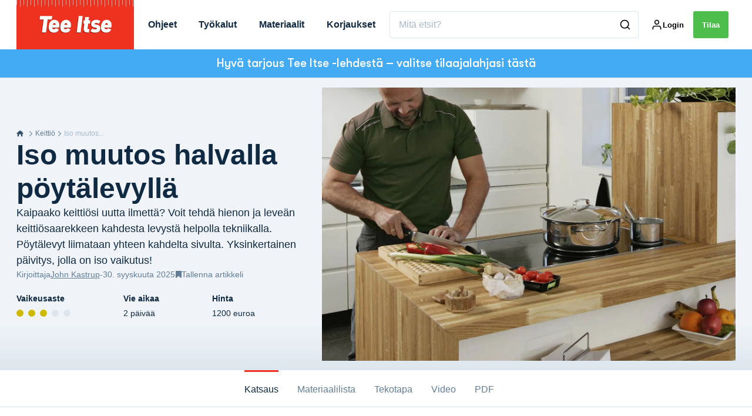

--- FILE ---
content_type: text/html; charset=utf-8
request_url: https://teeitse.com/keittio/luksusta-keittioon-edullisesti
body_size: 63532
content:
<!doctype html>
<html data-n-head-ssr lang="fi" data-n-head="%7B%22lang%22:%7B%22ssr%22:%22fi%22%7D%7D">
  <head >
    <title> Iso muutos halvalla pöytälevyllä | teeitse.com</title><meta data-n-head="ssr" charset="utf-8"><meta data-n-head="ssr" name="viewport" content="width=device-width, initial-scale=1"><meta data-n-head="ssr" name="mobile-web-app-capable" content="yes"><meta data-n-head="ssr" name="apple-mobile-web-app-capable" content="yes"><meta data-n-head="ssr" name="apple-mobile-web-app-status-bar-style" content="black"><meta data-n-head="ssr" name="HandheldFriendly" content="true"><meta data-n-head="ssr" http-equiv="Accept-CH" content="DPR, Width, Viewport-Width"><meta data-n-head="ssr" http-equiv="X-UA-Compatible" content="IE=edge,chrome=1"><meta data-n-head="ssr" name="format-detection" content="telephone=no,date=no,address=no,email=no,url=no"><meta data-n-head="ssr" name="bwlVersion" content="1.5.2"><meta data-n-head="ssr" property="fb:app_id" content="casper.trolle@bonnier.fi"><meta data-n-head="ssr" property="og:locale" content="fi_FI"><meta data-n-head="ssr" property="og:site_name" content="Tee Itse"><meta data-n-head="ssr" property="theme-color" content="#ed4b36"><meta data-n-head="ssr" name="description" content="Kaipaako keittiösi uutta ilmettä? Voit tehdä hienon ja leveän keittiösaarekkeen kahdesta levystä helpolla tekniikalla. Pöytälevyt liimataan yhteen kahdelta sivulta. Yksinkertainen päivitys, jolla on iso vaikutus!"><meta data-n-head="ssr" property="og:url" content="https://teeitse.com/keittio/luksusta-keittioon-edullisesti"><meta data-n-head="ssr" property="og:title" content=" Iso muutos halvalla pöytälevyllä"><meta data-n-head="ssr" property="og:description" content="Kaipaako keittiösi uutta ilmettä? Voit tehdä hienon ja leveän keittiösaarekkeen kahdesta levystä helpolla tekniikalla. Pöytälevyt liimataan yhteen kahdelta sivulta. Yksinkertainen päivitys, jolla on iso vaikutus!"><meta data-n-head="ssr" property="og:type" content="article"><meta data-n-head="ssr" property="article:published_time" content="2025-09-30T14:08:58.000Z"><meta data-n-head="ssr" property="article:modified_time" content="2025-12-02T12:11:18.000Z"><meta data-n-head="ssr" property="article:section" content="Keittiö"><meta data-n-head="ssr" property="og:article:author" content="John Kastrup"><meta data-n-head="ssr" property="og:image" content="https://images.bonnier.cloud/files/gds/production/20250925123723/Teaser_1200x800_DK-9.jpg?max-w=1200&amp;max-h=630&amp;fit=crop"><meta data-n-head="ssr" property="og:image:type" content="image/jpeg"><meta data-n-head="ssr" property="og:image:secure_url" content="https://images.bonnier.cloud/files/gds/production/20250925123723/Teaser_1200x800_DK-9.jpg?max-w=1200&amp;max-h=630&amp;fit=crop"><meta data-n-head="ssr" property="og:image:width" content="1200"><meta data-n-head="ssr" property="og:image:height" content="630"><meta data-n-head="ssr" name="twitter:card" content="summary_large_image"><meta data-n-head="ssr" name="twitter:description" content="Kaipaako keittiösi uutta ilmettä? Voit tehdä hienon ja leveän keittiösaarekkeen kahdesta levystä helpolla tekniikalla. Pöytälevyt liimataan yhteen kahdelta sivulta. Yksinkertainen päivitys, jolla on iso vaikutus!"><meta data-n-head="ssr" name="twitter:title" content=" Iso muutos halvalla pöytälevyllä"><meta data-n-head="ssr" name="twitter:image" content="https://images.bonnier.cloud/files/gds/production/20250925123723/Teaser_1200x800_DK-9.jpg"><meta data-n-head="ssr" name="twitter:image" content="https://images.bonnier.cloud/files/gds/production/20250925123723/Teaser_1200x800_DK-9.jpg"><meta data-n-head="ssr" name="cxense-site-id" content="1140843616078378838"><meta data-n-head="ssr" name="cXenseParse:bfi-country" content="fi"><meta data-n-head="ssr" name="cXenseParse:bfi-brand" content="GDS"><meta data-n-head="ssr" name="cXenseParse:bfi-language" content="fi"><meta data-n-head="ssr" name="cXenseParse:articleid" content="611291"><meta data-n-head="ssr" name="cXenseParse:bfi-pagetype" content="article"><meta data-n-head="ssr" name="cXenseParse:pageclass" content="content"><meta data-n-head="ssr" name="cXenseParse:title" content=" Iso muutos halvalla pöytälevyllä"><meta data-n-head="ssr" name="cXenseParse:body-text" content="Jos keittiösi kaipaa uutta ilmettä, voit toteuttaa sen parilla hienolla pöytälevyllä. Voit tehdä niistä helposti leveän keittiösaarekkeen parin alakaapin päälle niin, että levypinta jatkuu kaapin yli lattiaa kohti. Vastaava ratkaisu tulisi kalliiksi keittiöliikkeestä ostettuna, mutta tämä ratkaisu maksaa vain pöytälevyjen hinnan.Saat perusteelliset, vaihe vaiheelta etenevät ohjeet, joiden avulla liimaat pöytälevyt yhteen leveäksi levyksi. Sen jälkeen näytämme, miten liimaat leveät levyt päistä yhteen ja saat ne suoraan kulmaan alakaappien päälle. ## Näin käytät upotussahaaVideolla esitellään puusepän suosikkisaha. Upotussahaa työnnetään aina ohjainkiskoa pitkin, joten sahauslinjoista tulee suorat. Upotussahalla voi sahata sekä suorassa että viistossa kulmassa, ja sahaamisen voi aloittaa levyn reunasta tai keskeltä. Upotussaha sopii sekä lautojen halkaisemiseen että terassin pään suoristamiseen. ## Näin käytät epäkeskohiomakonettaTällä videolla näytetään, mihin kaikkeen epäkeskohiomakonetta voi käyttää. Se on erinomainen työkalu isojen vaakapintojen hiomiseen, lakan ja maalin poistamiseen ja käsittelemättömän puun hienohiontaan. Sen lisäksi koneella voi kiillottaa esimerkiksi öljytyn pöytälevyn."><meta data-n-head="ssr" name="cXenseParse:description" content="Kaipaako keittiösi uutta ilmettä? Voit tehdä hienon ja leveän keittiösaarekkeen kahdesta levystä helpolla tekniikalla. Pöytälevyt liimataan yhteen kahdelta sivulta. Yksinkertainen päivitys, jolla on iso vaikutus!"><meta data-n-head="ssr" name="cXenseParse:image" content="https://images.bonnier.cloud/files/gds/production/20250925123723/Teaser_1200x800_DK-9.jpg"><meta data-n-head="ssr" name="cXenseParse:bfi-danishsearchtitle" content="Stor forvandling med billig bordplade"><meta data-n-head="ssr" name="cXenseParse:recs:recommendable" content="true"><meta data-n-head="ssr" name="cXenseParse:bfi-metatag-changedate" content="2025-12-02T12:11:18.000Z"><meta data-n-head="ssr" name="cXenseParse:recs:publishtime" content="2025-09-30T14:08:58.000Z"><meta data-n-head="ssr" name="cXenseParse:time:bfi-featuredtime" content="2025-09-30T14:08:58.000Z"><meta data-n-head="ssr" name="cXenseParse:bfi-reading-time" content="9"><meta data-n-head="ssr" name="cXenseParse:bfi-taxo-cat" content="Keittiö"><meta data-n-head="ssr" name="cXenseParse:bfi-taxo-cat-url" content="https://teeitse.com/keittio"><meta data-n-head="ssr" name="cXenseParse:bfi-taxo-cat-top" content="Keittiö"><meta data-n-head="ssr" name="cXenseParse:bfi-taxo-editorial-type" content="Rakennusohjeet"><meta data-n-head="ssr" name="cXenseParse:bfi-template" content="guide"><meta data-n-head="ssr" name="bcm-brand" content="GDS"><meta data-n-head="ssr" name="bcm-country" content="fi"><meta data-n-head="ssr" name="bcm-type" content="site"><meta data-n-head="ssr" name="bcm-tablet-breakpoint" content="1025"><meta data-n-head="ssr" name="bcm-mobile-breakpoint" content="768"><meta data-n-head="ssr" name="bcm-title" content=" Iso muutos halvalla pöytälevyllä"><meta data-n-head="ssr" name="bcm-sub" content="Keittiö"><meta data-n-head="ssr" name="bcm-categories" content="Keittiö"><meta data-n-head="ssr" name="bcm-tags" content=""><meta data-n-head="ssr" name="robots" content="max-image-preview:large"><meta data-n-head="ssr" property="bad:device" name="bad:device" content="desktop"><meta data-n-head="ssr" property="bad:pageType" name="bad:pageType" content="article"><meta data-n-head="ssr" data-n-head="ssr" name="cXenseParse:bfi-dominantimage-crop-tv" content="q=60&amp;fp-x=0.5&amp;fp-y=0.5&amp;fit=crop&amp;crop=focalpoint&amp;ar=13:9"><meta data-n-head="ssr" data-n-head="ssr" name="cXenseParse:bfi-dominantimage-crop-square" content="q=60&amp;fp-x=0.5&amp;fp-y=0.5&amp;fit=crop&amp;crop=focalpoint&amp;ar=1:1"><meta data-n-head="ssr" data-n-head="ssr" name="cXenseParse:bfi-dominantimage-crop-wide169" content="q=60&amp;fp-x=0.5&amp;fp-y=0.5&amp;fit=crop&amp;crop=focalpoint&amp;ar=16:9"><meta data-n-head="ssr" data-n-head="ssr" name="cXenseParse:bfi-dominantimage-crop-tv" content="q=60&amp;fp-x=0.5&amp;fp-y=0.5&amp;fit=crop&amp;crop=focalpoint&amp;ar=13:9"><meta data-n-head="ssr" data-n-head="ssr" name="cXenseParse:bfi-dominantimage-crop-square" content="q=60&amp;fp-x=0.5&amp;fp-y=0.5&amp;fit=crop&amp;crop=focalpoint&amp;ar=1:1"><meta data-n-head="ssr" data-n-head="ssr" name="cXenseParse:bfi-dominantimage-crop-wide169" content="q=60&amp;fp-x=0.5&amp;fp-y=0.5&amp;fit=crop&amp;crop=focalpoint&amp;ar=16:9"><meta data-n-head="ssr" data-n-head="ssr" name="cXenseParse:bfi-dominantimage-crop-tv" content="q=60&amp;fp-x=0.5&amp;fp-y=0.5&amp;fit=crop&amp;crop=focalpoint&amp;ar=13:9"><meta data-n-head="ssr" data-n-head="ssr" name="cXenseParse:bfi-dominantimage-crop-square" content="q=60&amp;fp-x=0.5&amp;fp-y=0.5&amp;fit=crop&amp;crop=focalpoint&amp;ar=1:1"><meta data-n-head="ssr" data-n-head="ssr" name="cXenseParse:bfi-dominantimage-crop-wide169" content="q=60&amp;fp-x=0.5&amp;fp-y=0.5&amp;fit=crop&amp;crop=focalpoint&amp;ar=16:9"><meta data-n-head="ssr" data-n-head="ssr" name="cXenseParse:bfi-dominantimage-crop-tv" content="q=60&amp;fp-x=0.5&amp;fp-y=0.5&amp;fit=crop&amp;crop=focalpoint&amp;ar=13:9"><meta data-n-head="ssr" data-n-head="ssr" name="cXenseParse:bfi-dominantimage-crop-square" content="q=60&amp;fp-x=0.5&amp;fp-y=0.5&amp;fit=crop&amp;crop=focalpoint&amp;ar=1:1"><meta data-n-head="ssr" data-n-head="ssr" name="cXenseParse:bfi-dominantimage-crop-wide169" content="q=60&amp;fp-x=0.5&amp;fp-y=0.5&amp;fit=crop&amp;crop=focalpoint&amp;ar=16:9"><meta data-n-head="ssr" data-n-head="ssr" name="cXenseParse:bfi-dominantimage-crop-tv" content="q=60&amp;fp-x=0.5&amp;fp-y=0.5&amp;fit=crop&amp;crop=focalpoint&amp;ar=13:9"><meta data-n-head="ssr" data-n-head="ssr" name="cXenseParse:bfi-dominantimage-crop-square" content="q=60&amp;fp-x=0.5&amp;fp-y=0.5&amp;fit=crop&amp;crop=focalpoint&amp;ar=1:1"><meta data-n-head="ssr" data-n-head="ssr" name="cXenseParse:bfi-dominantimage-crop-wide169" content="q=60&amp;fp-x=0.5&amp;fp-y=0.5&amp;fit=crop&amp;crop=focalpoint&amp;ar=16:9"><meta data-n-head="ssr" data-n-head="ssr" name="cXenseParse:bfi-dominantimage-crop-tv" content="q=60&amp;fp-x=0.5&amp;fp-y=0.5&amp;fit=crop&amp;crop=focalpoint&amp;ar=13:9"><meta data-n-head="ssr" data-n-head="ssr" name="cXenseParse:bfi-dominantimage-crop-square" content="q=60&amp;fp-x=0.5&amp;fp-y=0.5&amp;fit=crop&amp;crop=focalpoint&amp;ar=1:1"><meta data-n-head="ssr" data-n-head="ssr" name="cXenseParse:bfi-dominantimage-crop-wide169" content="q=60&amp;fp-x=0.5&amp;fp-y=0.5&amp;fit=crop&amp;crop=focalpoint&amp;ar=16:9"><meta data-n-head="ssr" data-n-head="ssr" name="cXenseParse:bfi-dominantimage-crop-tv" content="q=60&amp;fp-x=0.5&amp;fp-y=0.5&amp;fit=crop&amp;crop=focalpoint&amp;ar=13:9"><meta data-n-head="ssr" data-n-head="ssr" name="cXenseParse:bfi-dominantimage-crop-square" content="q=60&amp;fp-x=0.5&amp;fp-y=0.5&amp;fit=crop&amp;crop=focalpoint&amp;ar=1:1"><meta data-n-head="ssr" data-n-head="ssr" name="cXenseParse:bfi-dominantimage-crop-wide169" content="q=60&amp;fp-x=0.5&amp;fp-y=0.5&amp;fit=crop&amp;crop=focalpoint&amp;ar=16:9"><meta data-n-head="ssr" data-n-head="ssr" name="cXenseParse:bfi-dominantimage-crop-tv" content="q=60&amp;fp-x=0.5&amp;fp-y=0.5&amp;fit=crop&amp;crop=focalpoint&amp;ar=13:9"><meta data-n-head="ssr" data-n-head="ssr" name="cXenseParse:bfi-dominantimage-crop-square" content="q=60&amp;fp-x=0.5&amp;fp-y=0.5&amp;fit=crop&amp;crop=focalpoint&amp;ar=1:1"><meta data-n-head="ssr" data-n-head="ssr" name="cXenseParse:bfi-dominantimage-crop-wide169" content="q=60&amp;fp-x=0.5&amp;fp-y=0.5&amp;fit=crop&amp;crop=focalpoint&amp;ar=16:9"><meta data-n-head="ssr" data-n-head="ssr" name="cXenseParse:bfi-dominantimage-crop-tv" content="q=60&amp;fp-x=0.5&amp;fp-y=0.5&amp;fit=crop&amp;crop=focalpoint&amp;ar=13:9"><meta data-n-head="ssr" data-n-head="ssr" name="cXenseParse:bfi-dominantimage-crop-square" content="q=60&amp;fp-x=0.5&amp;fp-y=0.5&amp;fit=crop&amp;crop=focalpoint&amp;ar=1:1"><meta data-n-head="ssr" data-n-head="ssr" name="cXenseParse:bfi-dominantimage-crop-wide169" content="q=60&amp;fp-x=0.5&amp;fp-y=0.5&amp;fit=crop&amp;crop=focalpoint&amp;ar=16:9"><meta data-n-head="ssr" data-n-head="ssr" name="cXenseParse:bfi-dominantimage-crop-tv" content="q=60&amp;fp-x=0.5&amp;fp-y=0.5&amp;fit=crop&amp;crop=focalpoint&amp;ar=13:9"><meta data-n-head="ssr" data-n-head="ssr" name="cXenseParse:bfi-dominantimage-crop-square" content="q=60&amp;fp-x=0.5&amp;fp-y=0.5&amp;fit=crop&amp;crop=focalpoint&amp;ar=1:1"><meta data-n-head="ssr" data-n-head="ssr" name="cXenseParse:bfi-dominantimage-crop-wide169" content="q=60&amp;fp-x=0.5&amp;fp-y=0.5&amp;fit=crop&amp;crop=focalpoint&amp;ar=16:9"><meta data-n-head="ssr" data-n-head="ssr" name="cXenseParse:bfi-dominantimage-crop-tv" content="q=60&amp;fp-x=0.5&amp;fp-y=0.5&amp;fit=crop&amp;crop=focalpoint&amp;ar=13:9"><meta data-n-head="ssr" data-n-head="ssr" name="cXenseParse:bfi-dominantimage-crop-square" content="q=60&amp;fp-x=0.5&amp;fp-y=0.5&amp;fit=crop&amp;crop=focalpoint&amp;ar=1:1"><meta data-n-head="ssr" data-n-head="ssr" name="cXenseParse:bfi-dominantimage-crop-wide169" content="q=60&amp;fp-x=0.5&amp;fp-y=0.5&amp;fit=crop&amp;crop=focalpoint&amp;ar=16:9"><meta data-n-head="ssr" data-n-head="ssr" name="cXenseParse:bfi-dominantimage-crop-tv" content="q=60&amp;fp-x=0.5&amp;fp-y=0.5&amp;fit=crop&amp;crop=focalpoint&amp;ar=13:9"><meta data-n-head="ssr" data-n-head="ssr" name="cXenseParse:bfi-dominantimage-crop-square" content="q=60&amp;fp-x=0.5&amp;fp-y=0.5&amp;fit=crop&amp;crop=focalpoint&amp;ar=1:1"><meta data-n-head="ssr" data-n-head="ssr" name="cXenseParse:bfi-dominantimage-crop-wide169" content="q=60&amp;fp-x=0.5&amp;fp-y=0.5&amp;fit=crop&amp;crop=focalpoint&amp;ar=16:9"><meta data-n-head="ssr" data-n-head="ssr" name="cXenseParse:bfi-dominantimage-crop-tv" content="q=60&amp;fp-x=0.5&amp;fp-y=0.5&amp;fit=crop&amp;crop=focalpoint&amp;ar=13:9"><meta data-n-head="ssr" data-n-head="ssr" name="cXenseParse:bfi-dominantimage-crop-square" content="q=60&amp;fp-x=0.5&amp;fp-y=0.5&amp;fit=crop&amp;crop=focalpoint&amp;ar=1:1"><meta data-n-head="ssr" data-n-head="ssr" name="cXenseParse:bfi-dominantimage-crop-wide169" content="q=60&amp;fp-x=0.5&amp;fp-y=0.5&amp;fit=crop&amp;crop=focalpoint&amp;ar=16:9"><meta data-n-head="ssr" data-n-head="ssr" name="cXenseParse:bfi-dominantimage-crop-tv" content="q=60&amp;fp-x=0.5&amp;fp-y=0.5&amp;fit=crop&amp;crop=focalpoint&amp;ar=13:9"><meta data-n-head="ssr" data-n-head="ssr" name="cXenseParse:bfi-dominantimage-crop-square" content="q=60&amp;fp-x=0.5&amp;fp-y=0.5&amp;fit=crop&amp;crop=focalpoint&amp;ar=1:1"><meta data-n-head="ssr" data-n-head="ssr" name="cXenseParse:bfi-dominantimage-crop-wide169" content="q=60&amp;fp-x=0.5&amp;fp-y=0.5&amp;fit=crop&amp;crop=focalpoint&amp;ar=16:9"><meta data-n-head="ssr" data-n-head="ssr" name="cXenseParse:bfi-dominantimage-crop-tv" content="q=60&amp;fp-x=0.5&amp;fp-y=0.5&amp;fit=crop&amp;crop=focalpoint&amp;ar=13:9"><meta data-n-head="ssr" data-n-head="ssr" name="cXenseParse:bfi-dominantimage-crop-square" content="q=60&amp;fp-x=0.5&amp;fp-y=0.5&amp;fit=crop&amp;crop=focalpoint&amp;ar=1:1"><meta data-n-head="ssr" data-n-head="ssr" name="cXenseParse:bfi-dominantimage-crop-wide169" content="q=60&amp;fp-x=0.5&amp;fp-y=0.5&amp;fit=crop&amp;crop=focalpoint&amp;ar=16:9"><meta data-n-head="ssr" data-n-head="ssr" name="cXenseParse:bfi-dominantimage-crop-tv" content="q=60&amp;fp-x=0.5&amp;fp-y=0.5&amp;fit=crop&amp;crop=focalpoint&amp;ar=13:9"><meta data-n-head="ssr" data-n-head="ssr" name="cXenseParse:bfi-dominantimage-crop-square" content="q=60&amp;fp-x=0.5&amp;fp-y=0.5&amp;fit=crop&amp;crop=focalpoint&amp;ar=1:1"><meta data-n-head="ssr" data-n-head="ssr" name="cXenseParse:bfi-dominantimage-crop-wide169" content="q=60&amp;fp-x=0.5&amp;fp-y=0.5&amp;fit=crop&amp;crop=focalpoint&amp;ar=16:9"><meta data-n-head="ssr" data-n-head="ssr" name="cXenseParse:bfi-dominantimage-crop-tv" content="q=60&amp;fp-x=0.5&amp;fp-y=0.5&amp;fit=crop&amp;crop=focalpoint&amp;ar=13:9"><meta data-n-head="ssr" data-n-head="ssr" name="cXenseParse:bfi-dominantimage-crop-square" content="q=60&amp;fp-x=0.5&amp;fp-y=0.5&amp;fit=crop&amp;crop=focalpoint&amp;ar=1:1"><meta data-n-head="ssr" data-n-head="ssr" name="cXenseParse:bfi-dominantimage-crop-wide169" content="q=60&amp;fp-x=0.5&amp;fp-y=0.5&amp;fit=crop&amp;crop=focalpoint&amp;ar=16:9"><meta data-n-head="ssr" data-n-head="ssr" name="cXenseParse:bfi-dominantimage-crop-tv" content="q=60&amp;fp-x=0.5&amp;fp-y=0.5&amp;fit=crop&amp;crop=focalpoint&amp;ar=13:9"><meta data-n-head="ssr" data-n-head="ssr" name="cXenseParse:bfi-dominantimage-crop-square" content="q=60&amp;fp-x=0.5&amp;fp-y=0.5&amp;fit=crop&amp;crop=focalpoint&amp;ar=1:1"><meta data-n-head="ssr" data-n-head="ssr" name="cXenseParse:bfi-dominantimage-crop-wide169" content="q=60&amp;fp-x=0.5&amp;fp-y=0.5&amp;fit=crop&amp;crop=focalpoint&amp;ar=16:9"><meta data-n-head="ssr" data-n-head="ssr" name="cXenseParse:bfi-dominantimage-crop-tv" content="q=60&amp;fp-x=0.5&amp;fp-y=0.5&amp;fit=crop&amp;crop=focalpoint&amp;ar=13:9"><meta data-n-head="ssr" data-n-head="ssr" name="cXenseParse:bfi-dominantimage-crop-square" content="q=60&amp;fp-x=0.5&amp;fp-y=0.5&amp;fit=crop&amp;crop=focalpoint&amp;ar=1:1"><meta data-n-head="ssr" data-n-head="ssr" name="cXenseParse:bfi-dominantimage-crop-wide169" content="q=60&amp;fp-x=0.5&amp;fp-y=0.5&amp;fit=crop&amp;crop=focalpoint&amp;ar=16:9"><meta data-n-head="ssr" data-n-head="ssr" name="cXenseParse:bfi-dominantimage-crop-tv" content="q=60&amp;fp-x=0.5&amp;fp-y=0.5&amp;fit=crop&amp;crop=focalpoint&amp;ar=13:9"><meta data-n-head="ssr" data-n-head="ssr" name="cXenseParse:bfi-dominantimage-crop-square" content="q=60&amp;fp-x=0.5&amp;fp-y=0.5&amp;fit=crop&amp;crop=focalpoint&amp;ar=1:1"><meta data-n-head="ssr" data-n-head="ssr" name="cXenseParse:bfi-dominantimage-crop-wide169" content="q=60&amp;fp-x=0.5&amp;fp-y=0.5&amp;fit=crop&amp;crop=focalpoint&amp;ar=16:9"><meta data-n-head="ssr" data-n-head="ssr" name="cXenseParse:bfi-dominantimage-crop-tv" content="q=60&amp;fp-x=0.5&amp;fp-y=0.5&amp;fit=crop&amp;crop=focalpoint&amp;ar=13:9"><meta data-n-head="ssr" data-n-head="ssr" name="cXenseParse:bfi-dominantimage-crop-square" content="q=60&amp;fp-x=0.5&amp;fp-y=0.5&amp;fit=crop&amp;crop=focalpoint&amp;ar=1:1"><meta data-n-head="ssr" data-n-head="ssr" name="cXenseParse:bfi-dominantimage-crop-wide169" content="q=60&amp;fp-x=0.5&amp;fp-y=0.5&amp;fit=crop&amp;crop=focalpoint&amp;ar=16:9"><meta data-n-head="ssr" data-n-head="ssr" name="cXenseParse:bfi-dominantimage-crop-tv" content="q=60&amp;fp-x=0.5&amp;fp-y=0.5&amp;fit=crop&amp;crop=focalpoint&amp;ar=13:9"><meta data-n-head="ssr" data-n-head="ssr" name="cXenseParse:bfi-dominantimage-crop-square" content="q=60&amp;fp-x=0.5&amp;fp-y=0.5&amp;fit=crop&amp;crop=focalpoint&amp;ar=1:1"><meta data-n-head="ssr" data-n-head="ssr" name="cXenseParse:bfi-dominantimage-crop-wide169" content="q=60&amp;fp-x=0.5&amp;fp-y=0.5&amp;fit=crop&amp;crop=focalpoint&amp;ar=16:9"><meta data-n-head="ssr" data-n-head="ssr" name="cXenseParse:bfi-dominantimage-crop-tv" content="q=60&amp;fp-x=0.5&amp;fp-y=0.5&amp;fit=crop&amp;crop=focalpoint&amp;ar=13:9"><meta data-n-head="ssr" data-n-head="ssr" name="cXenseParse:bfi-dominantimage-crop-square" content="q=60&amp;fp-x=0.5&amp;fp-y=0.5&amp;fit=crop&amp;crop=focalpoint&amp;ar=1:1"><meta data-n-head="ssr" data-n-head="ssr" name="cXenseParse:bfi-dominantimage-crop-wide169" content="q=60&amp;fp-x=0.5&amp;fp-y=0.5&amp;fit=crop&amp;crop=focalpoint&amp;ar=16:9"><meta data-n-head="ssr" data-n-head="ssr" name="cXenseParse:bfi-dominantimage-crop-tv" content="q=60&amp;fp-x=0.5&amp;fp-y=0.5&amp;fit=crop&amp;crop=focalpoint&amp;ar=13:9"><meta data-n-head="ssr" data-n-head="ssr" name="cXenseParse:bfi-dominantimage-crop-square" content="q=60&amp;fp-x=0.5&amp;fp-y=0.5&amp;fit=crop&amp;crop=focalpoint&amp;ar=1:1"><meta data-n-head="ssr" data-n-head="ssr" name="cXenseParse:bfi-dominantimage-crop-wide169" content="q=60&amp;fp-x=0.5&amp;fp-y=0.5&amp;fit=crop&amp;crop=focalpoint&amp;ar=16:9"><meta data-n-head="ssr" data-n-head="ssr" name="cXenseParse:bfi-dominantimage-crop-tv" content="q=60&amp;fp-x=0.5&amp;fp-y=0.5&amp;fit=crop&amp;crop=focalpoint&amp;ar=13:9"><meta data-n-head="ssr" data-n-head="ssr" name="cXenseParse:bfi-dominantimage-crop-square" content="q=60&amp;fp-x=0.5&amp;fp-y=0.5&amp;fit=crop&amp;crop=focalpoint&amp;ar=1:1"><meta data-n-head="ssr" data-n-head="ssr" name="cXenseParse:bfi-dominantimage-crop-wide169" content="q=60&amp;fp-x=0.5&amp;fp-y=0.5&amp;fit=crop&amp;crop=focalpoint&amp;ar=16:9"><meta data-n-head="ssr" data-n-head="ssr" name="cXenseParse:bfi-dominantimage-crop-tv" content="q=60&amp;fp-x=0.5&amp;fp-y=0.5&amp;fit=crop&amp;crop=focalpoint&amp;ar=13:9"><meta data-n-head="ssr" data-n-head="ssr" name="cXenseParse:bfi-dominantimage-crop-square" content="q=60&amp;fp-x=0.5&amp;fp-y=0.5&amp;fit=crop&amp;crop=focalpoint&amp;ar=1:1"><meta data-n-head="ssr" data-n-head="ssr" name="cXenseParse:bfi-dominantimage-crop-wide169" content="q=60&amp;fp-x=0.5&amp;fp-y=0.5&amp;fit=crop&amp;crop=focalpoint&amp;ar=16:9"><meta data-n-head="ssr" data-n-head="ssr" name="cXenseParse:bfi-dominantimage-crop-tv" content="q=60&amp;fp-x=0.5&amp;fp-y=0.5&amp;fit=crop&amp;crop=focalpoint&amp;ar=13:9"><meta data-n-head="ssr" data-n-head="ssr" name="cXenseParse:bfi-dominantimage-crop-square" content="q=60&amp;fp-x=0.5&amp;fp-y=0.5&amp;fit=crop&amp;crop=focalpoint&amp;ar=1:1"><meta data-n-head="ssr" data-n-head="ssr" name="cXenseParse:bfi-dominantimage-crop-wide169" content="q=60&amp;fp-x=0.5&amp;fp-y=0.5&amp;fit=crop&amp;crop=focalpoint&amp;ar=16:9"><meta data-n-head="ssr" data-n-head="ssr" name="cXenseParse:bfi-dominantimage-crop-tv" content="q=60&amp;fp-x=0.5&amp;fp-y=0.5&amp;fit=crop&amp;crop=focalpoint&amp;ar=13:9"><meta data-n-head="ssr" data-n-head="ssr" name="cXenseParse:bfi-dominantimage-crop-square" content="q=60&amp;fp-x=0.5&amp;fp-y=0.5&amp;fit=crop&amp;crop=focalpoint&amp;ar=1:1"><meta data-n-head="ssr" data-n-head="ssr" name="cXenseParse:bfi-dominantimage-crop-wide169" content="q=60&amp;fp-x=0.5&amp;fp-y=0.5&amp;fit=crop&amp;crop=focalpoint&amp;ar=16:9"><meta data-n-head="ssr" data-n-head="ssr" name="cXenseParse:bfi-dominantimage-crop-tv" content="q=60&amp;fp-x=0.5&amp;fp-y=0.5&amp;fit=crop&amp;crop=focalpoint&amp;ar=13:9"><meta data-n-head="ssr" data-n-head="ssr" name="cXenseParse:bfi-dominantimage-crop-square" content="q=60&amp;fp-x=0.5&amp;fp-y=0.5&amp;fit=crop&amp;crop=focalpoint&amp;ar=1:1"><meta data-n-head="ssr" data-n-head="ssr" name="cXenseParse:bfi-dominantimage-crop-wide169" content="q=60&amp;fp-x=0.5&amp;fp-y=0.5&amp;fit=crop&amp;crop=focalpoint&amp;ar=16:9"><meta data-n-head="ssr" data-n-head="ssr" name="cXenseParse:bfi-dominantimage-crop-tv" content="q=60&amp;fp-x=0.5&amp;fp-y=0.5&amp;fit=crop&amp;crop=focalpoint&amp;ar=13:9"><meta data-n-head="ssr" data-n-head="ssr" name="cXenseParse:bfi-dominantimage-crop-square" content="q=60&amp;fp-x=0.5&amp;fp-y=0.5&amp;fit=crop&amp;crop=focalpoint&amp;ar=1:1"><meta data-n-head="ssr" data-n-head="ssr" name="cXenseParse:bfi-dominantimage-crop-wide169" content="q=60&amp;fp-x=0.5&amp;fp-y=0.5&amp;fit=crop&amp;crop=focalpoint&amp;ar=16:9"><link data-n-head="ssr" rel="icon" type="image/x-icon" href="/favicon.ico"><link data-n-head="ssr" rel="preconnect" href="https://dev.visualwebsiteoptimizer.com"><link data-n-head="ssr" rel="canonical" href="https://teeitse.com/keittio/luksusta-keittioon-edullisesti"><link data-n-head="ssr" rel="alternate" type="application/rss+xml" title="Tee Itse RSS feed" href="https://teeitse.com/feed/rss"><link data-n-head="ssr" rel="alternate" hreflang="nb-NO" href="https://gjoerdetselv.com/kjokken/billig-luksuskjoekken-lag-kjoekken-i-luksusklassen-med-to-geniale-teknikker"><link data-n-head="ssr" rel="alternate" hreflang="da-DK" href="https://goerdetselv.dk/koekken/billigt-luksus-koekken-byg-koekken-i-luksusklassen-med-2-geniale-teknikker"><link data-n-head="ssr" rel="alternate" hreflang="sv-SE" href="https://gds.se/kok/billigt-lyxkok-bygg-kok-i-lyxklassen-med-tvaa-geniala-tekniker"><link data-n-head="ssr" rel="alternate" hreflang="fi-FI" href="https://teeitse.com/keittio/luksusta-keittioon-edullisesti"><link data-n-head="ssr" rel="preload" as="image" href="https://images-bonnier.imgix.net/files/gds/production/20250925123723/Teaser_1200x800_DK-9.jpg?auto=compress,format&amp;w=1500&amp;fp-x=0.5&amp;fp-y=0.5 1500w" srcset="https://images-bonnier.imgix.net/files/gds/production/20250925123723/Teaser_1200x800_DK-9.jpg?auto=compress,format&amp;w=1500&amp;fp-x=0.5&amp;fp-y=0.5 1500w, https://images-bonnier.imgix.net/files/gds/production/20250925123723/Teaser_1200x800_DK-9.jpg?auto=compress,format&amp;w=1024&amp;fp-x=0.5&amp;fp-y=0.5 1024w, https://images-bonnier.imgix.net/files/gds/production/20250925123723/Teaser_1200x800_DK-9.jpg?auto=compress,format&amp;w=600&amp;fp-x=0.5&amp;fp-y=0.5 600w, https://images-bonnier.imgix.net/files/gds/production/20250925123723/Teaser_1200x800_DK-9.jpg?auto=compress,format&amp;w=500&amp;fp-x=0.5&amp;fp-y=0.5 500w, https://images-bonnier.imgix.net/files/gds/production/20250925123723/Teaser_1200x800_DK-9.jpg?auto=compress,format&amp;w=400&amp;fp-x=0.5&amp;fp-y=0.5 400w, https://images-bonnier.imgix.net/files/gds/production/20250925123723/Teaser_1200x800_DK-9.jpg?auto=compress,format&amp;w=350&amp;fp-x=0.5&amp;fp-y=0.5 350w, https://images-bonnier.imgix.net/files/gds/production/20250925123723/Teaser_1200x800_DK-9.jpg?auto=compress,format&amp;w=300&amp;fp-x=0.5&amp;fp-y=0.5 300w, https://images-bonnier.imgix.net/files/gds/production/20250925123723/Teaser_1200x800_DK-9.jpg?auto=compress,format&amp;w=275&amp;fp-x=0.5&amp;fp-y=0.5 275w, https://images-bonnier.imgix.net/files/gds/production/20250925123723/Teaser_1200x800_DK-9.jpg?auto=compress,format&amp;w=250&amp;fp-x=0.5&amp;fp-y=0.5 250w, https://images-bonnier.imgix.net/files/gds/production/20250925123723/Teaser_1200x800_DK-9.jpg?auto=compress,format&amp;w=225&amp;fp-x=0.5&amp;fp-y=0.5 225w, https://images-bonnier.imgix.net/files/gds/production/20250925123723/Teaser_1200x800_DK-9.jpg?auto=compress,format&amp;w=200&amp;fp-x=0.5&amp;fp-y=0.5 200w, https://images-bonnier.imgix.net/files/gds/production/20250925123723/Teaser_1200x800_DK-9.jpg?auto=compress,format&amp;w=185&amp;fp-x=0.5&amp;fp-y=0.5 185w"><script data-n-head="ssr" type="text/javascript" id="vwoCode">  window._vwo_code || (function() {
            var account_id = 713144,
                version = 2.1,
                settings_tolerance = 2000,
                hide_element = 'body',
                hide_element_style = 'opacity:0 !important;filter:alpha(opacity=0) !important;background:none !important;transition:none !important;',
                f = false, w = window, d = document, v = d.querySelector('#vwoCode'),
                cK = '_vwo_' + account_id + '_settings', cc = {};
            try {
              var c = JSON.parse(localStorage.getItem('_vwo_' + account_id + '_config'));
              cc = c && typeof c === 'object' ? c : {};
            } catch (e) {}
            var stT = cc.stT === 'session' ? w.sessionStorage : w.localStorage;
            code = {
              use_existing_jquery: function() { return typeof use_existing_jquery !== 'undefined' ? use_existing_jquery : undefined; },
              library_tolerance: function() { return typeof library_tolerance !== 'undefined' ? library_tolerance : undefined; },
              settings_tolerance: function() { return cc.sT || settings_tolerance; },
              hide_element_style: function() { return '{' + (cc.hES || hide_element_style) + '}'; },
              hide_element: function() {
                if (performance.getEntriesByName('first-contentful-paint')[0]) { return ''; }
                return typeof cc.hE === 'string' ? cc.hE : hide_element;
              },
              getVersion: function() { return version; },
              finish: function(e) {
                if (!f) {
                  f = true;
                  var t = d.getElementById('_vis_opt_path_hides');
                  if (t) t.parentNode.removeChild(t);
                  if (e) (new Image).src = 'https://dev.visualwebsiteoptimizer.com/ee.gif?a=' + account_id + e;
                }
              },
              finished: function() { return f; },
              addScript: function(e) {
                var t = d.createElement('script');
                t.type = 'text/javascript';
                if (e.src) { t.src = e.src; } else { t.text = e.text; }
                d.getElementsByTagName('head')[0].appendChild(t);
              },
              load: function(e, t) {
                var i = this.getSettings(), n = d.createElement('script'), r = this;
                t = t || {};
                if (i) {
                  n.textContent = i;
                  d.getElementsByTagName('head')[0].appendChild(n);
                  if (!w.VWO || VWO.caE) {
                    stT.removeItem(cK);
                    r.load(e);
                  }
                } else {
                  var o = new XMLHttpRequest();
                  o.open('GET', e, true);
                  o.withCredentials = !t.dSC;
                  o.responseType = t.responseType || 'text';
                  o.onload = function() {
                    if (t.onloadCb) { return t.onloadCb(o, e); }
                    if (o.status === 200) { _vwo_code.addScript({ text: o.responseText }); }
                    else { _vwo_code.finish('&e=loading_failure:' + e); }
                  };
                  o.onerror = function() {
                    if (t.onerrorCb) { return t.onerrorCb(e); }
                    _vwo_code.finish('&e=loading_failure:' + e);
                  };
                  o.send();
                }
              },
              getSettings: function() {
                try {
                  var e = stT.getItem(cK);
                  if (!e) { return; }
                  e = JSON.parse(e);
                  if (Date.now() > e.e) {
                    stT.removeItem(cK);
                    return;
                  }
                  return e.s;
                } catch (e) { return; }
              },
              init: function() {
                if (d.URL.indexOf('__vwo_disable__') > -1) return;
                var e = this.settings_tolerance();
                w._vwo_settings_timer = setTimeout(function() {
                  _vwo_code.finish();
                  stT.removeItem(cK);
                }, e);
                var t;
                if (this.hide_element() !== 'body') {
                  t = d.createElement('style');
                  var i = this.hide_element(), n = i ? i + this.hide_element_style() : '', r = d.getElementsByTagName('head')[0];
                  t.setAttribute('id', '_vis_opt_path_hides');
                  v && t.setAttribute('nonce', v.nonce);
                  t.setAttribute('type', 'text/css');
                  if (t.styleSheet) t.styleSheet.cssText = n;
                  else t.appendChild(d.createTextNode(n));
                  r.appendChild(t);
                } else {
                  t = d.getElementsByTagName('head')[0];
                  var n = d.createElement('div');
                  n.style.cssText = 'z-index: 2147483647 !important;position: fixed !important;left: 0 !important;top: 0 !important;width: 100% !important;height: 100% !important;background: white !important;';
                  n.setAttribute('id', '_vis_opt_path_hides');
                  n.classList.add('_vis_hide_layer');
                  t.parentNode.insertBefore(n, t.nextSibling);
                }
                var o = 'https://dev.visualwebsiteoptimizer.com/j.php?a=' + account_id + '&u=' + encodeURIComponent(d.URL) + '&vn=' + version;
                if (w.location.search.indexOf('_vwo_xhr') !== -1) {
                  this.addScript({ src: o });
                } else {
                  this.load(o + '&x=true');
                }
              }
            };
            w._vwo_code = code;
            code.init();
          })();
      
          window.VWO = window.VWO || [];
          window.VWO.push(['onVariationApplied', function(data) {
            var expId = data[1];
            var variationId = data[2];
            if (typeof(_vwo_exp[expId].comb_n[variationId]) !== 'undefined' && ['VISUAL_AB', 'VISUAL', 'SPLIT_URL', 'SURVEY'].indexOf(_vwo_exp[expId].type) > -1) {
              var x = [_vwo_exp[expId].comb_n[variationId]];
              window._mfq = window._mfq || [];
              window._mfq.push(["tag", "Variant: " + x]);
            }
          }]);  </script><script data-n-head="ssr" data-hid="gtm-script">if(!window._gtm_init){window._gtm_init=1;(function(w,n,d,m,e,p){w[d]=(w[d]==1||n[d]=='yes'||n[d]==1||n[m]==1||(w[e]&&w[e][p]&&w[e][p]()))?1:0})(window,navigator,'doNotTrack','msDoNotTrack','external','msTrackingProtectionEnabled');(function(w,d,s,l,x,y){w[x]={};w._gtm_inject=function(i){if(w.doNotTrack||w[x][i])return;w[x][i]=1;w[l]=w[l]||[];w[l].push({'gtm.start':new Date().getTime(),event:'gtm.js'});var f=d.getElementsByTagName(s)[0],j=d.createElement(s);j.async=true;j.src='https://www.googletagmanager.com/gtm.js?id='+i;f.parentNode.insertBefore(j,f);}})(window,document,'script','dataLayer','_gtm_ids','_gtm_inject')}</script><script data-n-head="ssr" data-hid="CookieConsent" id="CookieConsent" type="text/javascript" charset="utf-8">window.gdprAppliesGlobally=true;(function(){function r(e){if(!window.frames[e]){if(document.body&&document.body.firstChild){var t=document.body;var n=document.createElement("iframe");n.style.display="none";n.name=e;n.title=e;t.insertBefore(n,t.firstChild)}else{setTimeout(function(){r(e)},5)}}}function e(n,i,o,c,s){function e(e,t,n,r){if(typeof n!=="function"){return}if(!window[i]){window[i]=[]}var a=false;if(s){a=s(e,r,n)}if(!a){window[i].push({command:e,version:t,callback:n,parameter:r})}}e.stub=true;e.stubVersion=2;function t(r){if(!window[n]||window[n].stub!==true){return}if(!r.data){return}var a=typeof r.data==="string";var e;try{e=a?JSON.parse(r.data):r.data}catch(t){return}if(e[o]){var i=e[o];window[n](i.command,i.version,function(e,t){var n={};n[c]={returnValue:e,success:t,callId:i.callId};r.source.postMessage(a?JSON.stringify(n):n,"*")},i.parameter)}}if(typeof window[n]!=="function"){window[n]=e;if(window.addEventListener){window.addEventListener("message",t,false)}else{window.attachEvent("onmessage",t)}}}e("__tcfapi","__tcfapiBuffer","__tcfapiCall","__tcfapiReturn");r("__tcfapiLocator");(function(e,t){var n=document.createElement("link");n.rel="preload";n.as="script";var r=document.createElement("script");r.id="spcloader";r.type="text/javascript";r["async"]=true;r.charset="utf-8";var a="https://sdk.privacy-center.org/"+e+"/loader.js?target_type=notice&target="+t;n.href=a;r.src=a;var i=document.getElementsByTagName("script")[0];i.parentNode.insertBefore(n,i);i.parentNode.insertBefore(r,i)})("fb809c51-e9cd-4e35-a92d-e44bb858841e","XqXUg3GB")})();</script><script data-n-head="ssr" data-hid="DidomiConfig" innterHTML="window.didomiConfig = {
        user: {
          bots: {
            consentRequired: false,
            types: ['crawlers', 'performance'],
            extraUserAgents: [],
          }
        }
      }" type="text/javascript" charset="utf-8"></script><script data-n-head="ssr" data-hid="gpt-script-id" src="https://securepubads.g.doubleclick.net/tag/js/gpt.js" data-vendor="google"></script><script data-n-head="ssr" data-hid="rubicon-script-id" src="https://micro.rubiconproject.com/prebid/dynamic/12954.js?site=BP_FI" id="rubicon-script-id" data-vendor="iab:52"></script><script data-n-head="ssr" data-hid="cxense" src="https://cdn.cxense.com/cx.cce.js" defer ssr="false"></script><script data-n-head="ssr" data-hid="common-bonnier-datalayer-cloud-script" src="https://europe-west1-bonnier-big-data.cloudfunctions.net/commonBonnierDataLayer" async></script><script data-n-head="ssr" data-hid="cxense-init" type="text/javascript" charset="utf-8">
            window.cX = window.cX || {}
            window.cX.callQueue = window.cX.callQueue || []
            window.cX.callQueue.push(['setSiteId', '1140843616078378838'])
            window.cX.callQueue.push(['sendPageViewEvent'])
          </script><script data-n-head="ssr" data-hid="piano-script" type="text/javascript" charset="utf-8" ssr="false">
          tp = window.tp || [];
          tp.push(["setAid", 'bj10Lh0zpu']);
          tp.push(["setSandbox", false]);
          tp.push(["setCxenseSiteId", '1140843616078378838']);

          (function(src) {
              var a = document.createElement("script");
              a.type = "text/javascript";
              a.async = true;
              a.src = src;
              var b = document.getElementsByTagName("script")[0];
              b.parentNode.insertBefore(a, b)
          })("https://cdn.tinypass.com/api/tinypass.min.js");
      </script><script data-n-head="ssr" type="application/ld+json">[{"@context":"https://schema.org","@type":"Article","@id":"https://teeitse.com/keittio/luksusta-keittioon-edullisesti#article","inLanguage":"fi-FI","url":"https://teeitse.com/keittio/luksusta-keittioon-edullisesti","mainEntityOfPage":"https://teeitse.com/keittio/luksusta-keittioon-edullisesti","name":"Iso muutos halvalla pöytälevyllä","image":"https://images.bonnier.cloud/files/gds/production/20250925123723/Teaser_1200x800_DK-9.jpg","description":"Kaipaako keittiösi uutta ilmettä? Voit tehdä hienon ja leveän keittiösaarekkeen kahdesta levystä helpolla tekniikalla. Pöytälevyt liimataan yhteen kahdelta sivulta. Yksinkertainen päivitys, jolla on iso vaikutus!","headline":"Iso muutos halvalla pöytälevyllä","datePublished":"2025-09-30T14:08:58.000Z","dateModified":"2025-12-02T12:11:18.000Z","publisher":[{"@type":"Organization","url":"https://teeitse.com","name":"Tee Itse","description":"Suomen monipuolisin tee se itse -lehti. Meillä on yli 1000 ammattilaisten tekemää, vaihe vaiheelta etenevää rakennusohjetta, jotka varmistavat hyvän lopputuloksen.","logo":[{"@type":"ImageObject","url":"teeitse.com/logo.png"}]}],"author":[{"@type":"Person","@id":"https://teeitse.com/author/john-kastrup#Person","name":"John Kastrup","url":"https://teeitse.com/author/john-kastrup","jobTitle":"Kirvesmies ja Tee Itsen avustaja","description":"John on tehnyt Tee Itselle vuosien varrella sekä isoja että pieniä juttuja. Yksi niistä oli iso teemanumero, jossa hän rakensi kesämökkiin 60 neliön kokoisen lisärakennuksen alusta loppuun.","image":[{"@type":"ImageObject","@id":"[object Object]/#author-image","url":"https://images.bonnier.cloud/files/gds/production/20230313145947/gds130778_097-e1619419159733-1-e1678716034522.jpg","caption":null}]}],"potentialAction":[{"@type":"ReadAction","target":["https://teeitse.com"]},{"@type":"SearchAction","target":[{"@type":"EntryPoint","urlTemplate":"https://teeitse.com/search?s={search_term_string}"}],"query-input":[{"@type":"PropertyValueSpecification","valueRequired":"https://schema.org/True","valueName":"search_term_string"}]}]},{"@context":"https://schema.org","@type":"ItemList","itemListElement":[]},{"@context":"https://schema.org","@type":"ItemList","itemListElement":[]},{"@context":"https://schema.org","@type":"BreadcrumbList","itemListElement":[{"@context":"https://schema.org","@type":"ListItem","position":0,"name":"keittio","item":"https://teeitse.com/keittio"},{"@context":"https://schema.org","@type":"ListItem","position":1,"name":"luksusta keittioon edullisesti","item":null}]},{"@context":"https://schema.org","@type":"Article","@id":"https://teeitse.com/keittio/luksusta-keittioon-edullisesti#article","inLanguage":"fi-FI","isAccessibleForFree":false,"hasPart":[{"@type":"WebPageElement","isAccessibleForFree":false,"cssSelector":".paywall-8"},{"@type":"WebPageElement","isAccessibleForFree":false,"cssSelector":".paywall-9"},{"@type":"WebPageElement","isAccessibleForFree":false,"cssSelector":".paywall-10"},{"@type":"WebPageElement","isAccessibleForFree":false,"cssSelector":".paywall-19"}]}]</script><link rel="preload" href="/_nuxt/acae19b.js" as="script"><link rel="preload" href="/_nuxt/688534e.js" as="script"><link rel="preload" href="/_nuxt/css/2d01f6a.css" as="style"><link rel="preload" href="/_nuxt/4bf0f0a.js" as="script"><link rel="preload" href="/_nuxt/css/b0815cb.css" as="style"><link rel="preload" href="/_nuxt/094cfbe.js" as="script"><link rel="preload" href="/_nuxt/39838c3.js" as="script"><link rel="preload" href="/_nuxt/css/6587ab0.css" as="style"><link rel="preload" href="/_nuxt/d5a76bb.js" as="script"><link rel="preload" href="/_nuxt/css/9b7a208.css" as="style"><link rel="preload" href="/_nuxt/0e9772d.js" as="script"><link rel="preload" href="/_nuxt/d205865.js" as="script"><link rel="preload" href="/_nuxt/css/8d068eb.css" as="style"><link rel="preload" href="/_nuxt/aabe30b.js" as="script"><link rel="preload" href="/_nuxt/css/e86d5b9.css" as="style"><link rel="preload" href="/_nuxt/dcd5f3b.js" as="script"><link rel="preload" href="/_nuxt/css/9c1bd75.css" as="style"><link rel="preload" href="/_nuxt/53fcdfa.js" as="script"><link rel="preload" href="/_nuxt/css/fd249dc.css" as="style"><link rel="preload" href="/_nuxt/d24b8b7.js" as="script"><link rel="preload" href="/_nuxt/css/f7c11d5.css" as="style"><link rel="preload" href="/_nuxt/b2388ac.js" as="script"><link rel="preload" href="/_nuxt/css/71ce26e.css" as="style"><link rel="preload" href="/_nuxt/76f4bc8.js" as="script"><link rel="stylesheet" href="/_nuxt/css/2d01f6a.css"><link rel="stylesheet" href="/_nuxt/css/b0815cb.css"><link rel="stylesheet" href="/_nuxt/css/6587ab0.css"><link rel="stylesheet" href="/_nuxt/css/9b7a208.css"><link rel="stylesheet" href="/_nuxt/css/8d068eb.css"><link rel="stylesheet" href="/_nuxt/css/e86d5b9.css"><link rel="stylesheet" href="/_nuxt/css/9c1bd75.css"><link rel="stylesheet" href="/_nuxt/css/fd249dc.css"><link rel="stylesheet" href="/_nuxt/css/f7c11d5.css"><link rel="stylesheet" href="/_nuxt/css/71ce26e.css">
  </head>
  <body class="no-js" data-n-head="%7B%22class%22:%7B%22ssr%22:%22no-js%22%7D%7D">
    <noscript data-n-head="ssr" data-hid="gtm-noscript" data-pbody="true"><iframe src="https://www.googletagmanager.com/ns.html?id=GTM-5HQ6KLM&" height="0" width="0" style="display:none;visibility:hidden" title="gtm"></iframe></noscript><div data-server-rendered="true" id="__nuxt"><!----><div id="__layout"><main data-fetch-key="data-v-52bc752c:0" style="position:relative;" data-v-52bc752c><div id="mkt-placement-5" data-v-afb14004 data-v-52bc752c></div> <div id="mkt-placement-4" data-v-afb14004 data-v-52bc752c></div> <div id="mkt-placement-11" data-v-afb14004 data-v-52bc752c></div> <div data-v-52bc752c><div class="vue-portal-target" data-v-52bc752c></div></div> <header class="header grid" data-v-88487374 data-v-52bc752c><div class="header__row grid__item--content-wide" data-v-88487374><a href="/" title="Home" class="header__logo nuxt-link-active" data-v-3817705c data-v-88487374><svg viewBox="0 0 190 80" data-v-3817705c><use xlink:href="/_nuxt/img/sprite.b1bbd6b.svg#logo__fi"></use></svg></a> <nav class="header__menu" data-v-88487374><ul class="menu" data-v-88487374><li class="menu__item" data-v-88487374><a href="/keittio/luksusta-keittioon-edullisesti#" class="menu__link" data-v-88487374>
            Ohjeet
          </a> <ul class="submenu" style="display:none;" data-v-88487374><li class="submenu__item" data-v-88487374><a href="/tee-itse/nain-loydat-kaikki-rakennusohjeet" class="submenu__link" data-v-88487374>
                Näin löydät kaikki rakennusohjeet
              </a></li><li class="submenu__item" data-v-88487374><a href="/puutarha/istutuslaatikko" class="submenu__link" data-v-88487374>
                Istutuslaatikko
              </a></li><li class="submenu__item" data-v-88487374><a href="/keittio" class="submenu__link nuxt-link-active" data-v-88487374>
                Keittiö
              </a></li><li class="submenu__item" data-v-88487374><a href="/rakennukset/kasvihuone" class="submenu__link" data-v-88487374>
                Kasvihuone
              </a></li><li class="submenu__item" data-v-88487374><a href="/puutarha/kesakeittio" class="submenu__link" data-v-88487374>
                Kesäkeittiö
              </a></li><li class="submenu__item" data-v-88487374><a href="/kylpyhuone" class="submenu__link" data-v-88487374>
                Kylpyhuone
              </a></li><li class="submenu__item" data-v-88487374><a href="/puutarha/pergola" class="submenu__link" data-v-88487374>
                Pergola
              </a></li><li class="submenu__item" data-v-88487374><a href="/rakennukset/pihavarasto" class="submenu__link" data-v-88487374>
                Pihavarasto
              </a></li><li class="submenu__item" data-v-88487374><a href="/suunnitteluohjelma" class="submenu__link" data-v-88487374>
                Suunnitteluohjelma
              </a></li><li class="submenu__item" data-v-88487374><a href="/terassi" class="submenu__link" data-v-88487374>
                Terassi
              </a></li></ul></li><li class="menu__item" data-v-88487374><a href="/tyokalut" class="menu__link" data-v-88487374>
            Työkalut
          </a> <ul class="submenu" style="display:none;" data-v-88487374><li class="submenu__item" data-v-88487374><a href="/riippumattomat-tyokalutestit" class="submenu__link" data-v-88487374>
                Riippumaton työkalutesti
              </a></li><li class="submenu__item" data-v-88487374><a href="/tyokalut/hiomakone" class="submenu__link" data-v-88487374>
                Hiomakone
              </a></li><li class="submenu__item" data-v-88487374><a href="/tyokalut/porakone-ruuvinvaannin" class="submenu__link" data-v-88487374>
                Porakone-ruuvinväännin
              </a></li><li class="submenu__item" data-v-88487374><a href="/tyokalut/puutarhakoneet" class="submenu__link" data-v-88487374>
                Puutarhakoneet
              </a></li><li class="submenu__item" data-v-88487374><a href="/tyokalut/sahkosaha" class="submenu__link" data-v-88487374>
                Saha
              </a></li><li class="submenu__item" data-v-88487374><a href="/tee-itse/nain-loydat-kaikki-jutut-tyokaluista" class="submenu__link" data-v-88487374>
                Näin löydät kaikki jutut työkaluista
              </a></li></ul></li><li class="menu__item" data-v-88487374><a href="/keittio/luksusta-keittioon-edullisesti#" class="menu__link" data-v-88487374>
            Materiaalit
          </a> <ul class="submenu" style="display:none;" data-v-88487374><li class="submenu__item" data-v-88487374><a href="/materiaaliopas" class="submenu__link" data-v-88487374>
                Materiaaliopas
              </a></li><li class="submenu__item" data-v-88487374><a href="/materiaaliopas" class="submenu__link" data-v-88487374>
                Vertaile 500:aa materiaalia
              </a></li><li class="submenu__item" data-v-88487374><a href="/materiaalit/maalit" class="submenu__link" data-v-88487374>
                Maalit
              </a></li><li class="submenu__item" data-v-88487374><a href="/materiaalit/murske-ja-hiekka" class="submenu__link" data-v-88487374>
                Murske ja hiekka
              </a></li><li class="submenu__item" data-v-88487374><a href="/materiaalit/kipsilevyt" class="submenu__link" data-v-88487374>
                Kipsilevyt
              </a></li><li class="submenu__item" data-v-88487374><a href="/materiaalit/puu" class="submenu__link" data-v-88487374>
                Puu
              </a></li><li class="submenu__item" data-v-88487374><a href="/materiaalit/puulevy" class="submenu__link" data-v-88487374>
                Rakennuslevyt
              </a></li><li class="submenu__item" data-v-88487374><a href="/materiaalit/saumamassa" class="submenu__link" data-v-88487374>
                Saumamassa
              </a></li><li class="submenu__item" data-v-88487374><a href="/terassi/puuterassi/terassilauta" class="submenu__link" data-v-88487374>
                Terassilauta
              </a></li><li class="submenu__item" data-v-88487374><a href="/tee-itse/nain-loydat-kaikki-materiaalit" class="submenu__link" data-v-88487374>
                Näin löydät kaikki materiaalit
              </a></li></ul></li><li class="menu__item" data-v-88487374><a href="/keittio/luksusta-keittioon-edullisesti#" class="menu__link" data-v-88487374>
            Korjaukset
          </a> <ul class="submenu" style="display:none;" data-v-88487374><li class="submenu__item" data-v-88487374><a href="/talon-tarkeimmat-korjaukset" class="submenu__link" data-v-88487374>
                Katso yli 300 korjausta
              </a></li></ul></li></ul></nav> <div class="header__search" data-v-88487374><div class="search" data-v-88487374><button class="btn btn--border-alt btn--sm btn--narrow search__toggle" data-v-88487374><svg viewBox="0 0 24 24" class="search__toggle__icon search__toggle__icon--close" data-v-88487374><use xlink:href="/_nuxt/img/sprite.b1bbd6b.svg#close"></use></svg> <svg viewBox="0 0 24 24" class="search__toggle__icon search__toggle__icon--search" data-v-88487374><use xlink:href="/_nuxt/img/sprite.b1bbd6b.svg#search"></use></svg> <span class="search__toggle--label" data-v-88487374>
            Hae
          </span></button> <div class="search__wrapper searchForm" data-v-88487374><form action="/search" method="get" class="search__form" data-v-88487374><input id="main-search-input" placeholder="Mitä etsit?" name="s" type="search" value class="search__input hide-clear" data-v-88487374> <button type="submit" class="search__submit" data-v-88487374><svg viewBox="0 0 24 24" class="search__svg" data-v-88487374><use xlink:href="/_nuxt/img/sprite.b1bbd6b.svg#search"></use></svg></button></form></div></div></div> <div class="header__tools" data-v-88487374><div class="tools" data-v-88487374><button class="btn btn--border-alt btn--sm btn--narrow toggleLogin" style="display:none;" data-v-88487374><svg viewBox="0 0 21 21" class="search__svg" data-v-88487374><use xlink:href="/_nuxt/img/sprite.b1bbd6b.svg#user"></use></svg> <span class="tools__label tools__item--login-label" data-v-88487374></span></button> <a href="https://id.bonnierpublications.com/login" class="btn btn--border-alt btn--sm btn--narrow" style="display:;" data-v-88487374><svg viewBox="0 0 21 21" class="search__svg" data-v-88487374><use xlink:href="/_nuxt/img/sprite.b1bbd6b.svg#user"></use></svg> <span class="tools__label tools__item--login-label hidden-sm-down" data-v-88487374>
            Login</span></a> <button class="btn btn--sm btn--green btn--subscribe mkt-subscribe-trigger" style="display:;" data-v-88487374>
          Tilaa
        </button> <div tabindex="-1" class="user-menu" data-v-88487374><div class="user-list" data-v-88487374><li class="user-list__item" data-v-88487374><a href="/sivuni" title="Omat tiedot" class="user-list__link" data-v-88487374><span data-v-88487374>Omat tiedot</span></a></li><li class="user-list__item" data-v-88487374><a href="/tallennetut-artikkelit" title="Tallennetut artikkelit" class="user-list__link" data-v-88487374><span data-v-88487374>Tallennetut artikkelit</span></a></li> <li class="user-list__item" data-v-88487374><button class="btn btn--primary btn--sm btn--block" data-v-88487374>
                Kirjadu ulos
              </button></li></div></div></div></div></div> <div id="mkt-placement-2" class="top-ribbon grid__item--full" data-v-88487374></div></header> <div class="content-wrapper" data-v-52bc752c><div class="site-content" data-v-52bc752c><div data-fetch-key="0"><div data-fetch-key="data-v-8cf66260:0" class="article" data-v-8cf66260><DIV class="v-portal" style="display:none;" data-v-8cf66260></DIV> <article data-v-8cf66260><!----> <!----> <div class="grid article content" data-v-8cf66260><div chapters="[object Object],[object Object],[object Object],[object Object],[object Object]" class="grid__item--full grid content-header--box" data-v-8cf66260><div class="grid__item--full grid content-header"><div data-fetch-key="1" class="grid__item--content-wide inner-grid"><div class="content-header__wrapper grid__item--full md-grid__item-5col"><div class="article-header__content"><div class="content-header__content"><div class="breadcrumbs content-header--breadcrumb" data-v-fca49f64><a href="/" class="breadcrumbs__home" data-v-fca49f64><svg viewBox="0 0 13 13" class="breadcrumbs__home" data-v-fca49f64><use xlink:href="/_nuxt/img/sprite.b1bbd6b.svg#gds_home"></use></svg></a> <div class="breadcrumbs__item" data-v-fca49f64><svg viewBox="0 0 24 24" class="breadcrumbs__arrow" data-v-fca49f64><use xlink:href="/_nuxt/img/sprite.b1bbd6b.svg#chevron-right"></use></svg> <a href="/keittio" class="breadcrumbs__link nuxt-link-active" data-v-fca49f64>Keittiö
    </a></div><div class="breadcrumbs__item" data-v-fca49f64><svg viewBox="0 0 24 24" class="breadcrumbs__arrow" data-v-fca49f64><use xlink:href="/_nuxt/img/sprite.b1bbd6b.svg#chevron-right"></use></svg> <span class="breadcrumbs__no-link" data-v-fca49f64>Iso muutos...</span></div></div> <h1 class="content-header__title cXenseParse">Iso muutos halvalla pöytälevyllä</h1> <p class="content-header__summary cXenseParse">
          Kaipaako keittiösi uutta ilmettä? Voit tehdä hienon ja leveän keittiösaarekkeen kahdesta levystä helpolla tekniikalla. Pöytälevyt liimataan yhteen kahdelta sivulta. Yksinkertainen päivitys, jolla on iso vaikutus!
        </p> <div class="content-header__byline"><div id="76" email="John.Kastrup@bonnier.dk" title="Kirvesmies ja Tee Itsen avustaja" education="Kirvesmies" biography="John on tehnyt Tee Itselle vuosien varrella sekä isoja että pieniä juttuja. Yksi niistä oli iso teemanumero, jossa hän rakensi kesämökkiin 60 neliön kokoisen lisärakennuksen alusta loppuun." avatar="[object Object]" count="67" timezone_type="3" timezone="Europe/Copenhagen" class="grid__item--content" data-v-0e8eb721><div class="article-byline" data-v-0e8eb721><div class="article-byline__author" data-v-0e8eb721><div class="article-byline__name" data-v-0e8eb721><span class="article-byline__tease" data-v-0e8eb721>
          Kirjoittaja
        </span> <div data-v-0e8eb721><div data-v-0e8eb721><a href="/author/john-kastrup" class="article-byline__link" data-v-0e8eb721>John Kastrup</a></div> <!----></div></div> <span data-v-0e8eb721>-</span> <div class="article-byline__date" data-v-0e8eb721>30. syyskuuta 2025</div></div></div></div> <div class="content-header--tools"><button class="content-header--tools__link"><i class="icon-bookmark content-header--tools__icon"></i> <span class="content-header--tools_message">
                Tallenna artikkeli
              </span></button> <span class="tooltip" style="display:none;">Sinun pitää kirjautua sisään, jotta voit tallentaa artikkeleita</span></div></div> <div class="content-header__matrix"><div class="content-header__matrix__item"><div class="content-header__matrix__title">
    Vaikeusaste
  </div> <div class="content-header__matrix__content"><div data-difficulty="3" class="content-header__matrix__difficulty"><span></span><span></span><span></span><span></span><span></span></div></div></div> <div class="content-header__matrix__item"><div class="content-header__matrix__title">
              Vie aikaa
            </div> <div class="content-header__matrix__content">
              2 päivää
            </div></div> <div class="content-header__matrix__item"><div class="content-header__matrix__title">
              Hinta
            </div> <div class="content-header__matrix__content">1200 euroa</div></div></div></div></div></div> <div class="grid__item--full md-grid__item-7col"><div class="widget" data-v-98843fcc><figure class="default" data-v-98843fcc><a href="https://images-bonnier.imgix.net/files/gds/production/20250925123723/Teaser_1200x800_DK-9.jpg?auto=compress,format" class="image__link" data-v-98843fcc><picture class="image__skeleton" style="padding-top:66%;--focalpoint:50% 50%;" data-v-16c31072 data-v-98843fcc><source data-srcset="https://images-bonnier.imgix.net/files/gds/production/20250925123723/Teaser_1200x800_DK-9.jpg?auto=compress,format&amp;w=1500&amp;fp-x=0.5&amp;fp-y=0.5 1500w, https://images-bonnier.imgix.net/files/gds/production/20250925123723/Teaser_1200x800_DK-9.jpg?auto=compress,format&amp;w=1024&amp;fp-x=0.5&amp;fp-y=0.5 1024w, https://images-bonnier.imgix.net/files/gds/production/20250925123723/Teaser_1200x800_DK-9.jpg?auto=compress,format&amp;w=600&amp;fp-x=0.5&amp;fp-y=0.5 600w, https://images-bonnier.imgix.net/files/gds/production/20250925123723/Teaser_1200x800_DK-9.jpg?auto=compress,format&amp;w=500&amp;fp-x=0.5&amp;fp-y=0.5 500w, https://images-bonnier.imgix.net/files/gds/production/20250925123723/Teaser_1200x800_DK-9.jpg?auto=compress,format&amp;w=400&amp;fp-x=0.5&amp;fp-y=0.5 400w, https://images-bonnier.imgix.net/files/gds/production/20250925123723/Teaser_1200x800_DK-9.jpg?auto=compress,format&amp;w=350&amp;fp-x=0.5&amp;fp-y=0.5 350w, https://images-bonnier.imgix.net/files/gds/production/20250925123723/Teaser_1200x800_DK-9.jpg?auto=compress,format&amp;w=300&amp;fp-x=0.5&amp;fp-y=0.5 300w, https://images-bonnier.imgix.net/files/gds/production/20250925123723/Teaser_1200x800_DK-9.jpg?auto=compress,format&amp;w=275&amp;fp-x=0.5&amp;fp-y=0.5 275w, https://images-bonnier.imgix.net/files/gds/production/20250925123723/Teaser_1200x800_DK-9.jpg?auto=compress,format&amp;w=250&amp;fp-x=0.5&amp;fp-y=0.5 250w, https://images-bonnier.imgix.net/files/gds/production/20250925123723/Teaser_1200x800_DK-9.jpg?auto=compress,format&amp;w=225&amp;fp-x=0.5&amp;fp-y=0.5 225w, https://images-bonnier.imgix.net/files/gds/production/20250925123723/Teaser_1200x800_DK-9.jpg?auto=compress,format&amp;w=200&amp;fp-x=0.5&amp;fp-y=0.5 200w, https://images-bonnier.imgix.net/files/gds/production/20250925123723/Teaser_1200x800_DK-9.jpg?auto=compress,format&amp;w=185&amp;fp-x=0.5&amp;fp-y=0.5 185w" data-v-16c31072> <img sizes="auto" data-src="https://images-bonnier.imgix.net/files/gds/production/20250925123723/Teaser_1200x800_DK-9.jpg?auto=compress,format&amp;w=1500&amp;fp-x=0.5&amp;fp-y=0.5 1500w" src="https://images-bonnier.imgix.net/files/gds/production/20250925123723/Teaser_1200x800_DK-9.jpg?auto=compress,format&amp;w=1500&amp;fp-x=0.5&amp;fp-y=0.5 1500w" alt="Iso muutos halvalla pöytälevyllä" title="Halpa pöytälevy" width="1000" height="667" class="lazyloaded image__position__no__lazy" data-v-16c31072></picture></a> <!----></figure></div></div></div></div></div> <div class="content-header__scrollspy grid__item--full" data-v-8cf66260><div class="grid__item"><div class="content-header__scrollspy__container"><div class="content-header__scrollspy__item"><a href="#Katsaus" class="content-header__scrollspy__link active">Katsaus</a></div><div class="content-header__scrollspy__item"><a href="#Materiaalilista" class="content-header__scrollspy__link">Materiaalilista</a></div><div class="content-header__scrollspy__item"><a href="#Tekotapa" class="content-header__scrollspy__link">Tekotapa</a></div><div class="content-header__scrollspy__item"><a href="#Video" class="content-header__scrollspy__link">Video</a></div><div class="content-header__scrollspy__item"><a href="#PDF" class="content-header__scrollspy__link">PDF</a></div></div></div></div> <div class="grid__item--content-wide inner-grid paywall article__content" data-v-8cf66260><aside class="lg-grid__item-5col grid__item--full guide" data-v-8cf66260><!----> <!----></aside> <div id="mkt-placement-7" data-v-afb14004 data-v-8cf66260></div> <div class="articleContent lg-grid__item-7col grid__item--full" data-v-8cf66260><!----> <div data-v-8cf66260><div class="articleContent" data-v-8cf66260><div index="0" class="grid__item lead_paragraph" data-v-8cf66260><div type="lead_paragraph" uuid="58d94ebe-4dc5-47b6-8a16-6341df7fef0f" class="grid__item" data-v-4eff1e97 data-v-8cf66260><div id="Katsaus" data-title="Katsaus" class="grid__item--content lead-paragraph--container markdown chapter" data-v-4eff1e97><h2 data-chapter="Katsaus" class="widget lead-paragraph cXenseParse lead-paragraph--chapter" data-v-4eff1e97><!----> <div data-v-4eff1e97>
        Katsaus
        <!----></div> <!----></h2> <!----> <!----></div></div> <!----></div><div index="1" class="grid__item text_item" data-v-8cf66260><div index="1" type="text_item" uuid="501e1b1e-a667-4d82-b62b-91e545f80a1a" class="grid__item--content widget text-item-wrapper grid__item" data-v-8cf66260><div class="markdown cXenseParse"><p>Jos keittiösi kaipaa uutta ilmettä, voit toteuttaa sen parilla hienolla pöytälevyllä. Voit tehdä niistä helposti leveän keittiösaarekkeen parin alakaapin päälle niin, että levypinta jatkuu kaapin yli lattiaa kohti. </p><p>Vastaava ratkaisu tulisi kalliiksi keittiöliikkeestä ostettuna, mutta tämä ratkaisu maksaa vain pöytälevyjen hinnan.</p><p>Saat perusteelliset, vaihe vaiheelta etenevät ohjeet, joiden avulla liimaat pöytälevyt yhteen leveäksi levyksi. Sen jälkeen näytämme, miten liimaat leveät levyt päistä yhteen ja saat ne suoraan kulmaan alakaappien päälle.</p></div></div> <!----></div><div index="2" class="grid__item bcm_banner" data-v-8cf66260><div index="2" type="bcm_banner" uuid="ceea5807-5d12-47c8-b311-68f9341a98e0" class="grid__item--full grid__item grid__item--content bcm-banner bonnier-ad grid__item" style="text-align:center !important;" data-v-6c7431a2 data-v-8cf66260><b-a-d slotname="articlemodule" data-v-6c7431a2></b-a-d></div> <!----></div><div index="3" class="grid__item lead_paragraph" data-v-8cf66260><div type="lead_paragraph" uuid="0564c409-5ddb-4bbc-bdc8-3af25b9b7480" class="grid__item" data-v-4eff1e97 data-v-8cf66260><div id="Materiaalilista" data-title="Materiaalilista" class="grid__item--content lead-paragraph--container markdown chapter" data-v-4eff1e97><h2 data-chapter="Materiaalilista" class="widget lead-paragraph cXenseParse lead-paragraph--chapter" data-v-4eff1e97><!----> <div data-v-4eff1e97>
        Materiaalilista
        <!----></div> <!----></h2> <!----> <!----></div></div> <!----></div><div index="4" class="grid__item paragraph_list" data-v-8cf66260><div type="paragraph_list" uuid="04484336-1556-467b-a1d1-ecf26f6d8161" class="grid__item--content p-list grid__item" data-v-8cf66260><div chapter-id="390863d9535c06ea5a5d4db1f3212841" chapter="-1" is-guide="true" items="" class="p-list p-list--materials p-list__collapsed"><div class="p-list__description markdown cXenseParse"><ul>
<li>Pöytälevy, 40 mm</li>
<li>Puuliimaa</li>
</ul>

    <h3 id="erikoistyökalut">
      Erikoistyökalut
    </h3>
    

    <ul>
<li>Upotussaha ja ohjainkisko</li>
<li>Isoja puristimia</li>
</ul>

    <h3 id="vie-aikaa">
      Vie aikaa
    </h3>
    

    <p>Noin 2 päivää.</p>
    <h3 id="hinta">
      Hinta
    </h3>
    

    <p>Noin 1200 euroa.</p>
    <h3 id="vaikeusaste">
      Vaikeusaste
    </h3>
    

    <p>Kokemuksesta on hyötyä, sillä siisti lopputulos vaatii tarkkuutta.</p></div> <div class="p-list__footer"><button class="btn btn--neutral btn--xs expandWidget"><span class="btn-content--expand">Näytä koko materiaalilista</span></button></div></div></div> <!----></div><div index="5" class="grid__item paragraph_list" data-v-8cf66260><div type="paragraph_list" uuid="4beb1455-e6e6-41d8-a78d-5df0e71194e4" class="grid__item--content p-list grid__item" data-v-8cf66260><div class="p-list p-list--border" data-v-6869614c><h2 class="p-list__title" data-v-6869614c>Yhteenveto tekotavasta</h2> <div class="p-list__description markdown p-list__description--border" data-v-6869614c></div> <!----> <div class="swiper swiper-container slider-cards" style="cursor: grab" data-v-6869614c><div class="slider-full-width__tools" style="display:none;" data-v-6869614c><button class="swiper-button swiper-button-prev" data-v-6869614c><svg viewBox="0 0 24 24" class="swiper-button__icon" data-v-6869614c><use xlink:href="/_nuxt/img/sprite.b1bbd6b.svg#chevron-left"></use></svg></button> <button class="swiper-button swiper-button-next" data-v-6869614c><svg viewBox="0 0 24 24" class="swiper-button__icon" data-v-6869614c><use xlink:href="/_nuxt/img/sprite.b1bbd6b.svg#chevron-right"></use></svg></button></div> <div class="swiper-wrapper" data-v-6869614c><div class="swiper-slide" data-v-6869614c><div class="swiper-item" data-v-6869614c><div class="slider-full-width__figure" data-v-6869614c><picture class="image__skeleton slider-full-width__image" style="padding-top:66.75%;--focalpoint:50% 50%;" data-v-16c31072 data-v-6869614c><source data-srcset="https://images-bonnier.imgix.net/files/gds/production/20251202115158/1-4.jpg?auto=compress,format&amp;w=1500&amp;h=250&amp;fit=clip&amp;crop=focalpoint&amp;ixlib=imgixjs-3.4.2&amp;fp-x=0.5&amp;fp-y=0.5 1500w, https://images-bonnier.imgix.net/files/gds/production/20251202115158/1-4.jpg?auto=compress,format&amp;w=1024&amp;h=250&amp;fit=clip&amp;crop=focalpoint&amp;ixlib=imgixjs-3.4.2&amp;fp-x=0.5&amp;fp-y=0.5 1024w, https://images-bonnier.imgix.net/files/gds/production/20251202115158/1-4.jpg?auto=compress,format&amp;w=600&amp;h=250&amp;fit=clip&amp;crop=focalpoint&amp;ixlib=imgixjs-3.4.2&amp;fp-x=0.5&amp;fp-y=0.5 600w, https://images-bonnier.imgix.net/files/gds/production/20251202115158/1-4.jpg?auto=compress,format&amp;w=500&amp;h=250&amp;fit=clip&amp;crop=focalpoint&amp;ixlib=imgixjs-3.4.2&amp;fp-x=0.5&amp;fp-y=0.5 500w, https://images-bonnier.imgix.net/files/gds/production/20251202115158/1-4.jpg?auto=compress,format&amp;w=400&amp;h=250&amp;fit=clip&amp;crop=focalpoint&amp;ixlib=imgixjs-3.4.2&amp;fp-x=0.5&amp;fp-y=0.5 400w, https://images-bonnier.imgix.net/files/gds/production/20251202115158/1-4.jpg?auto=compress,format&amp;w=350&amp;h=250&amp;fit=clip&amp;crop=focalpoint&amp;ixlib=imgixjs-3.4.2&amp;fp-x=0.5&amp;fp-y=0.5 350w, https://images-bonnier.imgix.net/files/gds/production/20251202115158/1-4.jpg?auto=compress,format&amp;w=300&amp;h=250&amp;fit=clip&amp;crop=focalpoint&amp;ixlib=imgixjs-3.4.2&amp;fp-x=0.5&amp;fp-y=0.5 300w, https://images-bonnier.imgix.net/files/gds/production/20251202115158/1-4.jpg?auto=compress,format&amp;w=275&amp;h=250&amp;fit=clip&amp;crop=focalpoint&amp;ixlib=imgixjs-3.4.2&amp;fp-x=0.5&amp;fp-y=0.5 275w, https://images-bonnier.imgix.net/files/gds/production/20251202115158/1-4.jpg?auto=compress,format&amp;w=250&amp;h=250&amp;fit=clip&amp;crop=focalpoint&amp;ixlib=imgixjs-3.4.2&amp;fp-x=0.5&amp;fp-y=0.5 250w, https://images-bonnier.imgix.net/files/gds/production/20251202115158/1-4.jpg?auto=compress,format&amp;w=225&amp;h=250&amp;fit=clip&amp;crop=focalpoint&amp;ixlib=imgixjs-3.4.2&amp;fp-x=0.5&amp;fp-y=0.5 225w, https://images-bonnier.imgix.net/files/gds/production/20251202115158/1-4.jpg?auto=compress,format&amp;w=200&amp;h=250&amp;fit=clip&amp;crop=focalpoint&amp;ixlib=imgixjs-3.4.2&amp;fp-x=0.5&amp;fp-y=0.5 200w, https://images-bonnier.imgix.net/files/gds/production/20251202115158/1-4.jpg?auto=compress,format&amp;w=185&amp;h=250&amp;fit=clip&amp;crop=focalpoint&amp;ixlib=imgixjs-3.4.2&amp;fp-x=0.5&amp;fp-y=0.5 185w" data-v-16c31072> <img sizes="auto" data-src="https://images-bonnier.imgix.net/files/gds/production/20251202115158/1-4.jpg?auto=compress,format&amp;w=1500&amp;h=250&amp;fit=clip&amp;crop=focalpoint&amp;ixlib=imgixjs-3.4.2&amp;fp-x=0.5&amp;fp-y=0.5 1500w" src="" alt="" title="1" width="1000" height="667" class="lazy image__position" data-v-16c31072></picture></div> <div class="slider-full-width__content" data-v-6869614c><div class="markdown ol-default cXenseParse" data-v-6869614c>
    <h2 id="osa-1-sahaa-levyt-ja-liimaa-ne-yhteen">
      Osa 1: Sahaa levyt ja liimaa ne yhteen
    </h2>
    

    </div></div></div></div><div class="swiper-slide" data-v-6869614c><div class="swiper-item" data-v-6869614c><div class="slider-full-width__figure" data-v-6869614c><picture class="image__skeleton slider-full-width__image" style="padding-top:66.75%;--focalpoint:50% 50%;" data-v-16c31072 data-v-6869614c><source data-srcset="https://images-bonnier.imgix.net/files/gds/production/20251202115154/2-8.jpg?auto=compress,format&amp;w=1500&amp;h=250&amp;fit=clip&amp;crop=focalpoint&amp;ixlib=imgixjs-3.4.2&amp;fp-x=0.5&amp;fp-y=0.5 1500w, https://images-bonnier.imgix.net/files/gds/production/20251202115154/2-8.jpg?auto=compress,format&amp;w=1024&amp;h=250&amp;fit=clip&amp;crop=focalpoint&amp;ixlib=imgixjs-3.4.2&amp;fp-x=0.5&amp;fp-y=0.5 1024w, https://images-bonnier.imgix.net/files/gds/production/20251202115154/2-8.jpg?auto=compress,format&amp;w=600&amp;h=250&amp;fit=clip&amp;crop=focalpoint&amp;ixlib=imgixjs-3.4.2&amp;fp-x=0.5&amp;fp-y=0.5 600w, https://images-bonnier.imgix.net/files/gds/production/20251202115154/2-8.jpg?auto=compress,format&amp;w=500&amp;h=250&amp;fit=clip&amp;crop=focalpoint&amp;ixlib=imgixjs-3.4.2&amp;fp-x=0.5&amp;fp-y=0.5 500w, https://images-bonnier.imgix.net/files/gds/production/20251202115154/2-8.jpg?auto=compress,format&amp;w=400&amp;h=250&amp;fit=clip&amp;crop=focalpoint&amp;ixlib=imgixjs-3.4.2&amp;fp-x=0.5&amp;fp-y=0.5 400w, https://images-bonnier.imgix.net/files/gds/production/20251202115154/2-8.jpg?auto=compress,format&amp;w=350&amp;h=250&amp;fit=clip&amp;crop=focalpoint&amp;ixlib=imgixjs-3.4.2&amp;fp-x=0.5&amp;fp-y=0.5 350w, https://images-bonnier.imgix.net/files/gds/production/20251202115154/2-8.jpg?auto=compress,format&amp;w=300&amp;h=250&amp;fit=clip&amp;crop=focalpoint&amp;ixlib=imgixjs-3.4.2&amp;fp-x=0.5&amp;fp-y=0.5 300w, https://images-bonnier.imgix.net/files/gds/production/20251202115154/2-8.jpg?auto=compress,format&amp;w=275&amp;h=250&amp;fit=clip&amp;crop=focalpoint&amp;ixlib=imgixjs-3.4.2&amp;fp-x=0.5&amp;fp-y=0.5 275w, https://images-bonnier.imgix.net/files/gds/production/20251202115154/2-8.jpg?auto=compress,format&amp;w=250&amp;h=250&amp;fit=clip&amp;crop=focalpoint&amp;ixlib=imgixjs-3.4.2&amp;fp-x=0.5&amp;fp-y=0.5 250w, https://images-bonnier.imgix.net/files/gds/production/20251202115154/2-8.jpg?auto=compress,format&amp;w=225&amp;h=250&amp;fit=clip&amp;crop=focalpoint&amp;ixlib=imgixjs-3.4.2&amp;fp-x=0.5&amp;fp-y=0.5 225w, https://images-bonnier.imgix.net/files/gds/production/20251202115154/2-8.jpg?auto=compress,format&amp;w=200&amp;h=250&amp;fit=clip&amp;crop=focalpoint&amp;ixlib=imgixjs-3.4.2&amp;fp-x=0.5&amp;fp-y=0.5 200w, https://images-bonnier.imgix.net/files/gds/production/20251202115154/2-8.jpg?auto=compress,format&amp;w=185&amp;h=250&amp;fit=clip&amp;crop=focalpoint&amp;ixlib=imgixjs-3.4.2&amp;fp-x=0.5&amp;fp-y=0.5 185w" data-v-16c31072> <img sizes="auto" data-src="https://images-bonnier.imgix.net/files/gds/production/20251202115154/2-8.jpg?auto=compress,format&amp;w=1500&amp;h=250&amp;fit=clip&amp;crop=focalpoint&amp;ixlib=imgixjs-3.4.2&amp;fp-x=0.5&amp;fp-y=0.5 1500w" src="" alt="" title="2" width="1000" height="667" class="lazy image__position" data-v-16c31072></picture></div> <div class="slider-full-width__content" data-v-6869614c><div class="markdown ol-default cXenseParse" data-v-6869614c>
    <h2 id="osa-2-liimaa-pääty-pöytälevyyn">
      Osa 2: Liimaa pääty pöytälevyyn
    </h2>
    

    </div></div></div></div><div class="swiper-slide" data-v-6869614c><div class="swiper-item" data-v-6869614c><div class="slider-full-width__figure" data-v-6869614c><picture class="image__skeleton slider-full-width__image" style="padding-top:66.75%;--focalpoint:50% 50%;" data-v-16c31072 data-v-6869614c><source data-srcset="https://images-bonnier.imgix.net/files/gds/production/20251202115150/3-7.jpg?auto=compress,format&amp;w=1500&amp;h=250&amp;fit=clip&amp;crop=focalpoint&amp;ixlib=imgixjs-3.4.2&amp;fp-x=0.5&amp;fp-y=0.5 1500w, https://images-bonnier.imgix.net/files/gds/production/20251202115150/3-7.jpg?auto=compress,format&amp;w=1024&amp;h=250&amp;fit=clip&amp;crop=focalpoint&amp;ixlib=imgixjs-3.4.2&amp;fp-x=0.5&amp;fp-y=0.5 1024w, https://images-bonnier.imgix.net/files/gds/production/20251202115150/3-7.jpg?auto=compress,format&amp;w=600&amp;h=250&amp;fit=clip&amp;crop=focalpoint&amp;ixlib=imgixjs-3.4.2&amp;fp-x=0.5&amp;fp-y=0.5 600w, https://images-bonnier.imgix.net/files/gds/production/20251202115150/3-7.jpg?auto=compress,format&amp;w=500&amp;h=250&amp;fit=clip&amp;crop=focalpoint&amp;ixlib=imgixjs-3.4.2&amp;fp-x=0.5&amp;fp-y=0.5 500w, https://images-bonnier.imgix.net/files/gds/production/20251202115150/3-7.jpg?auto=compress,format&amp;w=400&amp;h=250&amp;fit=clip&amp;crop=focalpoint&amp;ixlib=imgixjs-3.4.2&amp;fp-x=0.5&amp;fp-y=0.5 400w, https://images-bonnier.imgix.net/files/gds/production/20251202115150/3-7.jpg?auto=compress,format&amp;w=350&amp;h=250&amp;fit=clip&amp;crop=focalpoint&amp;ixlib=imgixjs-3.4.2&amp;fp-x=0.5&amp;fp-y=0.5 350w, https://images-bonnier.imgix.net/files/gds/production/20251202115150/3-7.jpg?auto=compress,format&amp;w=300&amp;h=250&amp;fit=clip&amp;crop=focalpoint&amp;ixlib=imgixjs-3.4.2&amp;fp-x=0.5&amp;fp-y=0.5 300w, https://images-bonnier.imgix.net/files/gds/production/20251202115150/3-7.jpg?auto=compress,format&amp;w=275&amp;h=250&amp;fit=clip&amp;crop=focalpoint&amp;ixlib=imgixjs-3.4.2&amp;fp-x=0.5&amp;fp-y=0.5 275w, https://images-bonnier.imgix.net/files/gds/production/20251202115150/3-7.jpg?auto=compress,format&amp;w=250&amp;h=250&amp;fit=clip&amp;crop=focalpoint&amp;ixlib=imgixjs-3.4.2&amp;fp-x=0.5&amp;fp-y=0.5 250w, https://images-bonnier.imgix.net/files/gds/production/20251202115150/3-7.jpg?auto=compress,format&amp;w=225&amp;h=250&amp;fit=clip&amp;crop=focalpoint&amp;ixlib=imgixjs-3.4.2&amp;fp-x=0.5&amp;fp-y=0.5 225w, https://images-bonnier.imgix.net/files/gds/production/20251202115150/3-7.jpg?auto=compress,format&amp;w=200&amp;h=250&amp;fit=clip&amp;crop=focalpoint&amp;ixlib=imgixjs-3.4.2&amp;fp-x=0.5&amp;fp-y=0.5 200w, https://images-bonnier.imgix.net/files/gds/production/20251202115150/3-7.jpg?auto=compress,format&amp;w=185&amp;h=250&amp;fit=clip&amp;crop=focalpoint&amp;ixlib=imgixjs-3.4.2&amp;fp-x=0.5&amp;fp-y=0.5 185w" data-v-16c31072> <img sizes="auto" data-src="https://images-bonnier.imgix.net/files/gds/production/20251202115150/3-7.jpg?auto=compress,format&amp;w=1500&amp;h=250&amp;fit=clip&amp;crop=focalpoint&amp;ixlib=imgixjs-3.4.2&amp;fp-x=0.5&amp;fp-y=0.5 1500w" src="" alt="" title="3" width="1000" height="668" class="lazy image__position" data-v-16c31072></picture></div> <div class="slider-full-width__content" data-v-6869614c><div class="markdown ol-default cXenseParse" data-v-6869614c>
    <h2 id="osa-3-valmista-saareke">
      Osa 3: Valmista saareke
    </h2>
    

    </div></div></div></div></div> <div class="swiper-pagination" data-v-6869614c></div></div></div></div> <!----></div><div index="6" class="grid__item bcm_banner" data-v-8cf66260><div index="6" type="bcm_banner" uuid="33f624ba-aa34-4554-83d3-01e1ae8ce747" class="grid__item--full grid__item grid__item--content bcm-banner bonnier-ad grid__item" style="text-align:center !important;" data-v-6c7431a2 data-v-8cf66260><b-a-d slotname="articlemodule" data-v-6c7431a2></b-a-d></div> <!----></div><div index="7" class="grid__item lead_paragraph" data-v-8cf66260><div type="lead_paragraph" uuid="63f00f91-0343-4e1e-8f85-065ab5db8d4e" class="grid__item" data-v-4eff1e97 data-v-8cf66260><div id="Tekotapa" data-title="Tekotapa" class="grid__item--content lead-paragraph--container markdown chapter" data-v-4eff1e97><h2 data-chapter="Tekotapa" class="widget lead-paragraph cXenseParse lead-paragraph--chapter" data-v-4eff1e97><!----> <div data-v-4eff1e97>
        Tekotapa
        <!----></div> <!----></h2> <!----> <!----></div></div> <!----></div><div index="8" class="grid__item CollapsedContent" data-v-8cf66260><div type="CollapsedContent" class="collapsed--content grid__item paywall--protected" data-v-279e54b5 data-v-8cf66260><div class="collapsed__leadparagraph" data-v-279e54b5><div data-v-4eff1e97 data-v-279e54b5><div id="Sahaa-levyt-ja-liimaa-ne-yhteen" class="grid__item--content lead-paragraph--container markdown" data-v-4eff1e97><h2 data-chapter="Sahaa levyt ja liimaa ne yhteen" class="widget lead-paragraph cXenseParse lead-paragraph--default" data-v-4eff1e97><span class="lead-paragraph__index" data-v-4eff1e97><span data-v-4eff1e97>0</span>1
      </span> <div data-v-4eff1e97>
        Sahaa levyt ja liimaa ne yhteen
        <span class="lead-paragraph__step" data-v-4eff1e97>7
          Vaihe</span></div> <!----></h2> <!----> <!----></div></div></div> <div index="8" class="collapse paywall paywall-8" data-v-279e54b5><div type="paragraph_list" uuid="1d6c8cc8-5778-4e54-bd90-d86130b03868" class="grid__item--content p-list grid__item collapsed--content__item" data-v-279e54b5><div class="p-list p-list--box"><!----> <div class="p-list__description p-list__description--border"><div class="markdown cXenseParse"><p>Voit liimata kaksi pöytälevyä yhteen pelkällä puuliimalla, kun sahaat alkuperäiset reunat pois. Liima tarttuu paremmin kiinni uusiin reunoihin.  </p><p>Levyt sopivat täydellisesti toisiaan vasten, kun puristat ne yhteen ja sahaat niihin uudet reunat kerralla sauman kohdalle.  </p><p>Saat vahvan ja leveän pöytälevyn, kun levität liimaa molempiin levyihin ja puristat ne yhteen pitkillä puristimilla.</p></div> <!----></div> <div class="p-list-item box" data-v-37c3a744><div class="p-list-item__illu" data-v-37c3a744><figure class="p-list-item__figure" data-v-37c3a744><span class="p-list-item--OpenGallery" data-v-37c3a744><a href="https://images-bonnier.imgix.net/files/gds/production/20250909124603/611291_FI_A_17_2025_2_1.jpg?auto=compress,format" class="p-list--item__link" data-v-37c3a744><picture class="image__skeleton p-list-item__image" style="padding-top:98.35164835164836%;--focalpoint:50% 50%;" data-v-16c31072 data-v-37c3a744><source data-srcset="https://images-bonnier.imgix.net/files/gds/production/20250909124603/611291_FI_A_17_2025_2_1.jpg?auto=compress,format&amp;w=1500&amp;h=335&amp;fit=clip&amp;crop=focalpoint&amp;ixlib=imgixjs-3.4.2&amp;fp-x=0.5&amp;fp-y=0.5 1500w, https://images-bonnier.imgix.net/files/gds/production/20250909124603/611291_FI_A_17_2025_2_1.jpg?auto=compress,format&amp;w=1024&amp;h=335&amp;fit=clip&amp;crop=focalpoint&amp;ixlib=imgixjs-3.4.2&amp;fp-x=0.5&amp;fp-y=0.5 1024w, https://images-bonnier.imgix.net/files/gds/production/20250909124603/611291_FI_A_17_2025_2_1.jpg?auto=compress,format&amp;w=600&amp;h=335&amp;fit=clip&amp;crop=focalpoint&amp;ixlib=imgixjs-3.4.2&amp;fp-x=0.5&amp;fp-y=0.5 600w, https://images-bonnier.imgix.net/files/gds/production/20250909124603/611291_FI_A_17_2025_2_1.jpg?auto=compress,format&amp;w=500&amp;h=335&amp;fit=clip&amp;crop=focalpoint&amp;ixlib=imgixjs-3.4.2&amp;fp-x=0.5&amp;fp-y=0.5 500w, https://images-bonnier.imgix.net/files/gds/production/20250909124603/611291_FI_A_17_2025_2_1.jpg?auto=compress,format&amp;w=400&amp;h=335&amp;fit=clip&amp;crop=focalpoint&amp;ixlib=imgixjs-3.4.2&amp;fp-x=0.5&amp;fp-y=0.5 400w, https://images-bonnier.imgix.net/files/gds/production/20250909124603/611291_FI_A_17_2025_2_1.jpg?auto=compress,format&amp;w=350&amp;h=335&amp;fit=clip&amp;crop=focalpoint&amp;ixlib=imgixjs-3.4.2&amp;fp-x=0.5&amp;fp-y=0.5 350w, https://images-bonnier.imgix.net/files/gds/production/20250909124603/611291_FI_A_17_2025_2_1.jpg?auto=compress,format&amp;w=300&amp;h=335&amp;fit=clip&amp;crop=focalpoint&amp;ixlib=imgixjs-3.4.2&amp;fp-x=0.5&amp;fp-y=0.5 300w, https://images-bonnier.imgix.net/files/gds/production/20250909124603/611291_FI_A_17_2025_2_1.jpg?auto=compress,format&amp;w=275&amp;h=335&amp;fit=clip&amp;crop=focalpoint&amp;ixlib=imgixjs-3.4.2&amp;fp-x=0.5&amp;fp-y=0.5 275w, https://images-bonnier.imgix.net/files/gds/production/20250909124603/611291_FI_A_17_2025_2_1.jpg?auto=compress,format&amp;w=250&amp;h=335&amp;fit=clip&amp;crop=focalpoint&amp;ixlib=imgixjs-3.4.2&amp;fp-x=0.5&amp;fp-y=0.5 250w, https://images-bonnier.imgix.net/files/gds/production/20250909124603/611291_FI_A_17_2025_2_1.jpg?auto=compress,format&amp;w=225&amp;h=335&amp;fit=clip&amp;crop=focalpoint&amp;ixlib=imgixjs-3.4.2&amp;fp-x=0.5&amp;fp-y=0.5 225w, https://images-bonnier.imgix.net/files/gds/production/20250909124603/611291_FI_A_17_2025_2_1.jpg?auto=compress,format&amp;w=200&amp;h=335&amp;fit=clip&amp;crop=focalpoint&amp;ixlib=imgixjs-3.4.2&amp;fp-x=0.5&amp;fp-y=0.5 200w, https://images-bonnier.imgix.net/files/gds/production/20250909124603/611291_FI_A_17_2025_2_1.jpg?auto=compress,format&amp;w=185&amp;h=335&amp;fit=clip&amp;crop=focalpoint&amp;ixlib=imgixjs-3.4.2&amp;fp-x=0.5&amp;fp-y=0.5 185w" data-v-16c31072> <img sizes="auto" data-src="https://images-bonnier.imgix.net/files/gds/production/20250909124603/611291_FI_A_17_2025_2_1.jpg?auto=compress,format&amp;w=1500&amp;h=335&amp;fit=clip&amp;crop=focalpoint&amp;ixlib=imgixjs-3.4.2&amp;fp-x=0.5&amp;fp-y=0.5 1500w" src="" alt="" title="" width="1000" height="984" class="lazy image__position" data-v-16c31072></picture></a></span> <span class="p-list-item__title" data-v-37c3a744>1</span></figure></div> <div class="p-list-item__content markdown ol-default" data-v-37c3a744><p><strong>Uudet levyt ovat standardikokoisia.</strong> Tässä käytetään tyylikkäitä, tammesta tehtyjä liimapuulevyjä, joiden paksuus on 40 milliä. Voit säästää rahaa, jos pidät silmällä tarjouksia.</p></div></div><div class="p-list-item box" data-v-37c3a744><div class="p-list-item__illu" data-v-37c3a744><figure class="p-list-item__figure" data-v-37c3a744><span class="p-list-item--OpenGallery" data-v-37c3a744><a href="https://images-bonnier.imgix.net/files/gds/production/20250909124607/611291_FI_A_17_2025_2_2.jpg?auto=compress,format" class="p-list--item__link" data-v-37c3a744><picture class="image__skeleton p-list-item__image" style="padding-top:98.2167352537723%;--focalpoint:50% 50%;" data-v-16c31072 data-v-37c3a744><source data-srcset="https://images-bonnier.imgix.net/files/gds/production/20250909124607/611291_FI_A_17_2025_2_2.jpg?auto=compress,format&amp;w=1500&amp;h=335&amp;fit=clip&amp;crop=focalpoint&amp;ixlib=imgixjs-3.4.2&amp;fp-x=0.5&amp;fp-y=0.5 1500w, https://images-bonnier.imgix.net/files/gds/production/20250909124607/611291_FI_A_17_2025_2_2.jpg?auto=compress,format&amp;w=1024&amp;h=335&amp;fit=clip&amp;crop=focalpoint&amp;ixlib=imgixjs-3.4.2&amp;fp-x=0.5&amp;fp-y=0.5 1024w, https://images-bonnier.imgix.net/files/gds/production/20250909124607/611291_FI_A_17_2025_2_2.jpg?auto=compress,format&amp;w=600&amp;h=335&amp;fit=clip&amp;crop=focalpoint&amp;ixlib=imgixjs-3.4.2&amp;fp-x=0.5&amp;fp-y=0.5 600w, https://images-bonnier.imgix.net/files/gds/production/20250909124607/611291_FI_A_17_2025_2_2.jpg?auto=compress,format&amp;w=500&amp;h=335&amp;fit=clip&amp;crop=focalpoint&amp;ixlib=imgixjs-3.4.2&amp;fp-x=0.5&amp;fp-y=0.5 500w, https://images-bonnier.imgix.net/files/gds/production/20250909124607/611291_FI_A_17_2025_2_2.jpg?auto=compress,format&amp;w=400&amp;h=335&amp;fit=clip&amp;crop=focalpoint&amp;ixlib=imgixjs-3.4.2&amp;fp-x=0.5&amp;fp-y=0.5 400w, https://images-bonnier.imgix.net/files/gds/production/20250909124607/611291_FI_A_17_2025_2_2.jpg?auto=compress,format&amp;w=350&amp;h=335&amp;fit=clip&amp;crop=focalpoint&amp;ixlib=imgixjs-3.4.2&amp;fp-x=0.5&amp;fp-y=0.5 350w, https://images-bonnier.imgix.net/files/gds/production/20250909124607/611291_FI_A_17_2025_2_2.jpg?auto=compress,format&amp;w=300&amp;h=335&amp;fit=clip&amp;crop=focalpoint&amp;ixlib=imgixjs-3.4.2&amp;fp-x=0.5&amp;fp-y=0.5 300w, https://images-bonnier.imgix.net/files/gds/production/20250909124607/611291_FI_A_17_2025_2_2.jpg?auto=compress,format&amp;w=275&amp;h=335&amp;fit=clip&amp;crop=focalpoint&amp;ixlib=imgixjs-3.4.2&amp;fp-x=0.5&amp;fp-y=0.5 275w, https://images-bonnier.imgix.net/files/gds/production/20250909124607/611291_FI_A_17_2025_2_2.jpg?auto=compress,format&amp;w=250&amp;h=335&amp;fit=clip&amp;crop=focalpoint&amp;ixlib=imgixjs-3.4.2&amp;fp-x=0.5&amp;fp-y=0.5 250w, https://images-bonnier.imgix.net/files/gds/production/20250909124607/611291_FI_A_17_2025_2_2.jpg?auto=compress,format&amp;w=225&amp;h=335&amp;fit=clip&amp;crop=focalpoint&amp;ixlib=imgixjs-3.4.2&amp;fp-x=0.5&amp;fp-y=0.5 225w, https://images-bonnier.imgix.net/files/gds/production/20250909124607/611291_FI_A_17_2025_2_2.jpg?auto=compress,format&amp;w=200&amp;h=335&amp;fit=clip&amp;crop=focalpoint&amp;ixlib=imgixjs-3.4.2&amp;fp-x=0.5&amp;fp-y=0.5 200w, https://images-bonnier.imgix.net/files/gds/production/20250909124607/611291_FI_A_17_2025_2_2.jpg?auto=compress,format&amp;w=185&amp;h=335&amp;fit=clip&amp;crop=focalpoint&amp;ixlib=imgixjs-3.4.2&amp;fp-x=0.5&amp;fp-y=0.5 185w" data-v-16c31072> <img sizes="auto" data-src="https://images-bonnier.imgix.net/files/gds/production/20250909124607/611291_FI_A_17_2025_2_2.jpg?auto=compress,format&amp;w=1500&amp;h=335&amp;fit=clip&amp;crop=focalpoint&amp;ixlib=imgixjs-3.4.2&amp;fp-x=0.5&amp;fp-y=0.5 1500w" src="" alt="" title="" width="1000" height="982" class="lazy image__position" data-v-16c31072></picture></a></span> <span class="p-list-item__title" data-v-37c3a744>2</span></figure></div> <div class="p-list-item__content markdown ol-default" data-v-37c3a744><p><strong>Purista levyt tiiviisti yhteen ja sahaa</strong> sauman kohdalta upotussahalla. Saat kaksi liimapintaa, jotka sopivat täydellisesti yhteen.</p></div></div><div class="p-list-item box" data-v-37c3a744><div class="p-list-item__illu" data-v-37c3a744><figure class="p-list-item__figure" data-v-37c3a744><span class="p-list-item--OpenGallery" data-v-37c3a744><a href="https://images-bonnier.imgix.net/files/gds/production/20250909124612/611291_FI_A_17_2025_2_3.jpg?auto=compress,format" class="p-list--item__link" data-v-37c3a744><picture class="image__skeleton p-list-item__image" style="padding-top:98.2167352537723%;--focalpoint:50% 50%;" data-v-16c31072 data-v-37c3a744><source data-srcset="https://images-bonnier.imgix.net/files/gds/production/20250909124612/611291_FI_A_17_2025_2_3.jpg?auto=compress,format&amp;w=1500&amp;h=335&amp;fit=clip&amp;crop=focalpoint&amp;ixlib=imgixjs-3.4.2&amp;fp-x=0.5&amp;fp-y=0.5 1500w, https://images-bonnier.imgix.net/files/gds/production/20250909124612/611291_FI_A_17_2025_2_3.jpg?auto=compress,format&amp;w=1024&amp;h=335&amp;fit=clip&amp;crop=focalpoint&amp;ixlib=imgixjs-3.4.2&amp;fp-x=0.5&amp;fp-y=0.5 1024w, https://images-bonnier.imgix.net/files/gds/production/20250909124612/611291_FI_A_17_2025_2_3.jpg?auto=compress,format&amp;w=600&amp;h=335&amp;fit=clip&amp;crop=focalpoint&amp;ixlib=imgixjs-3.4.2&amp;fp-x=0.5&amp;fp-y=0.5 600w, https://images-bonnier.imgix.net/files/gds/production/20250909124612/611291_FI_A_17_2025_2_3.jpg?auto=compress,format&amp;w=500&amp;h=335&amp;fit=clip&amp;crop=focalpoint&amp;ixlib=imgixjs-3.4.2&amp;fp-x=0.5&amp;fp-y=0.5 500w, https://images-bonnier.imgix.net/files/gds/production/20250909124612/611291_FI_A_17_2025_2_3.jpg?auto=compress,format&amp;w=400&amp;h=335&amp;fit=clip&amp;crop=focalpoint&amp;ixlib=imgixjs-3.4.2&amp;fp-x=0.5&amp;fp-y=0.5 400w, https://images-bonnier.imgix.net/files/gds/production/20250909124612/611291_FI_A_17_2025_2_3.jpg?auto=compress,format&amp;w=350&amp;h=335&amp;fit=clip&amp;crop=focalpoint&amp;ixlib=imgixjs-3.4.2&amp;fp-x=0.5&amp;fp-y=0.5 350w, https://images-bonnier.imgix.net/files/gds/production/20250909124612/611291_FI_A_17_2025_2_3.jpg?auto=compress,format&amp;w=300&amp;h=335&amp;fit=clip&amp;crop=focalpoint&amp;ixlib=imgixjs-3.4.2&amp;fp-x=0.5&amp;fp-y=0.5 300w, https://images-bonnier.imgix.net/files/gds/production/20250909124612/611291_FI_A_17_2025_2_3.jpg?auto=compress,format&amp;w=275&amp;h=335&amp;fit=clip&amp;crop=focalpoint&amp;ixlib=imgixjs-3.4.2&amp;fp-x=0.5&amp;fp-y=0.5 275w, https://images-bonnier.imgix.net/files/gds/production/20250909124612/611291_FI_A_17_2025_2_3.jpg?auto=compress,format&amp;w=250&amp;h=335&amp;fit=clip&amp;crop=focalpoint&amp;ixlib=imgixjs-3.4.2&amp;fp-x=0.5&amp;fp-y=0.5 250w, https://images-bonnier.imgix.net/files/gds/production/20250909124612/611291_FI_A_17_2025_2_3.jpg?auto=compress,format&amp;w=225&amp;h=335&amp;fit=clip&amp;crop=focalpoint&amp;ixlib=imgixjs-3.4.2&amp;fp-x=0.5&amp;fp-y=0.5 225w, https://images-bonnier.imgix.net/files/gds/production/20250909124612/611291_FI_A_17_2025_2_3.jpg?auto=compress,format&amp;w=200&amp;h=335&amp;fit=clip&amp;crop=focalpoint&amp;ixlib=imgixjs-3.4.2&amp;fp-x=0.5&amp;fp-y=0.5 200w, https://images-bonnier.imgix.net/files/gds/production/20250909124612/611291_FI_A_17_2025_2_3.jpg?auto=compress,format&amp;w=185&amp;h=335&amp;fit=clip&amp;crop=focalpoint&amp;ixlib=imgixjs-3.4.2&amp;fp-x=0.5&amp;fp-y=0.5 185w" data-v-16c31072> <img sizes="auto" data-src="https://images-bonnier.imgix.net/files/gds/production/20250909124612/611291_FI_A_17_2025_2_3.jpg?auto=compress,format&amp;w=1500&amp;h=335&amp;fit=clip&amp;crop=focalpoint&amp;ixlib=imgixjs-3.4.2&amp;fp-x=0.5&amp;fp-y=0.5 1500w" src="" alt="" title="" width="1000" height="982" class="lazy image__position" data-v-16c31072></picture></a></span> <span class="p-list-item__title" data-v-37c3a744>3</span></figure></div> <div class="p-list-item__content markdown ol-default" data-v-37c3a744><p><strong>Levitä puuliimaa molemmille liimapinnoille.</strong> Voit levittää pinnoille aluksi ohennettua puuliimaa pensselillä. Tarkista kahteen kertaan, että levität liimaa sahatuille pinnoille.</p></div></div><div class="p-list-item box" data-v-37c3a744><div class="p-list-item__illu" data-v-37c3a744><figure class="p-list-item__figure" data-v-37c3a744><span class="p-list-item--OpenGallery" data-v-37c3a744><a href="https://images-bonnier.imgix.net/files/gds/production/20250909124617/611291_FI_A_17_2025_2_4.jpg?auto=compress,format" class="p-list--item__link" data-v-37c3a744><picture class="image__skeleton p-list-item__image" style="padding-top:88.9087656529517%;--focalpoint:50% 50%;" data-v-16c31072 data-v-37c3a744><source data-srcset="https://images-bonnier.imgix.net/files/gds/production/20250909124617/611291_FI_A_17_2025_2_4.jpg?auto=compress,format&amp;w=1500&amp;h=335&amp;fit=clip&amp;crop=focalpoint&amp;ixlib=imgixjs-3.4.2&amp;fp-x=0.5&amp;fp-y=0.5 1500w, https://images-bonnier.imgix.net/files/gds/production/20250909124617/611291_FI_A_17_2025_2_4.jpg?auto=compress,format&amp;w=1024&amp;h=335&amp;fit=clip&amp;crop=focalpoint&amp;ixlib=imgixjs-3.4.2&amp;fp-x=0.5&amp;fp-y=0.5 1024w, https://images-bonnier.imgix.net/files/gds/production/20250909124617/611291_FI_A_17_2025_2_4.jpg?auto=compress,format&amp;w=600&amp;h=335&amp;fit=clip&amp;crop=focalpoint&amp;ixlib=imgixjs-3.4.2&amp;fp-x=0.5&amp;fp-y=0.5 600w, https://images-bonnier.imgix.net/files/gds/production/20250909124617/611291_FI_A_17_2025_2_4.jpg?auto=compress,format&amp;w=500&amp;h=335&amp;fit=clip&amp;crop=focalpoint&amp;ixlib=imgixjs-3.4.2&amp;fp-x=0.5&amp;fp-y=0.5 500w, https://images-bonnier.imgix.net/files/gds/production/20250909124617/611291_FI_A_17_2025_2_4.jpg?auto=compress,format&amp;w=400&amp;h=335&amp;fit=clip&amp;crop=focalpoint&amp;ixlib=imgixjs-3.4.2&amp;fp-x=0.5&amp;fp-y=0.5 400w, https://images-bonnier.imgix.net/files/gds/production/20250909124617/611291_FI_A_17_2025_2_4.jpg?auto=compress,format&amp;w=350&amp;h=335&amp;fit=clip&amp;crop=focalpoint&amp;ixlib=imgixjs-3.4.2&amp;fp-x=0.5&amp;fp-y=0.5 350w, https://images-bonnier.imgix.net/files/gds/production/20250909124617/611291_FI_A_17_2025_2_4.jpg?auto=compress,format&amp;w=300&amp;h=335&amp;fit=clip&amp;crop=focalpoint&amp;ixlib=imgixjs-3.4.2&amp;fp-x=0.5&amp;fp-y=0.5 300w, https://images-bonnier.imgix.net/files/gds/production/20250909124617/611291_FI_A_17_2025_2_4.jpg?auto=compress,format&amp;w=275&amp;h=335&amp;fit=clip&amp;crop=focalpoint&amp;ixlib=imgixjs-3.4.2&amp;fp-x=0.5&amp;fp-y=0.5 275w, https://images-bonnier.imgix.net/files/gds/production/20250909124617/611291_FI_A_17_2025_2_4.jpg?auto=compress,format&amp;w=250&amp;h=335&amp;fit=clip&amp;crop=focalpoint&amp;ixlib=imgixjs-3.4.2&amp;fp-x=0.5&amp;fp-y=0.5 250w, https://images-bonnier.imgix.net/files/gds/production/20250909124617/611291_FI_A_17_2025_2_4.jpg?auto=compress,format&amp;w=225&amp;h=335&amp;fit=clip&amp;crop=focalpoint&amp;ixlib=imgixjs-3.4.2&amp;fp-x=0.5&amp;fp-y=0.5 225w, https://images-bonnier.imgix.net/files/gds/production/20250909124617/611291_FI_A_17_2025_2_4.jpg?auto=compress,format&amp;w=200&amp;h=335&amp;fit=clip&amp;crop=focalpoint&amp;ixlib=imgixjs-3.4.2&amp;fp-x=0.5&amp;fp-y=0.5 200w, https://images-bonnier.imgix.net/files/gds/production/20250909124617/611291_FI_A_17_2025_2_4.jpg?auto=compress,format&amp;w=185&amp;h=335&amp;fit=clip&amp;crop=focalpoint&amp;ixlib=imgixjs-3.4.2&amp;fp-x=0.5&amp;fp-y=0.5 185w" data-v-16c31072> <img sizes="auto" data-src="https://images-bonnier.imgix.net/files/gds/production/20250909124617/611291_FI_A_17_2025_2_4.jpg?auto=compress,format&amp;w=1500&amp;h=335&amp;fit=clip&amp;crop=focalpoint&amp;ixlib=imgixjs-3.4.2&amp;fp-x=0.5&amp;fp-y=0.5 1500w" src="" alt="" title="" width="1000" height="889" class="lazy image__position" data-v-16c31072></picture></a></span> <span class="p-list-item__title" data-v-37c3a744>4</span></figure></div> <div class="p-list-item__content markdown ol-default" data-v-37c3a744><p><strong>Paina liimapinnat vastakkain.</strong> Puuliima riittää pitämään levyt yhdessä samalla tavalla kuin se pitää liimapuulevyn sauvat yhdessä. Se vaatii kuitenkin sitä, että puristat levyt tiiviisti vastakkain siksi aikaa, että liima kuivuu.</p></div></div><div class="p-list-item box" data-v-37c3a744><div class="p-list-item__illu" data-v-37c3a744><figure class="p-list-item__figure" data-v-37c3a744><span class="p-list-item--OpenGallery" data-v-37c3a744><a href="https://images-bonnier.imgix.net/files/gds/production/20250909124622/611291_FI_A_17_2025_2_5.jpg?auto=compress,format" class="p-list--item__link" data-v-37c3a744><picture class="image__skeleton p-list-item__image" style="padding-top:98.2167352537723%;--focalpoint:50% 50%;" data-v-16c31072 data-v-37c3a744><source data-srcset="https://images-bonnier.imgix.net/files/gds/production/20250909124622/611291_FI_A_17_2025_2_5.jpg?auto=compress,format&amp;w=1500&amp;h=335&amp;fit=clip&amp;crop=focalpoint&amp;ixlib=imgixjs-3.4.2&amp;fp-x=0.5&amp;fp-y=0.5 1500w, https://images-bonnier.imgix.net/files/gds/production/20250909124622/611291_FI_A_17_2025_2_5.jpg?auto=compress,format&amp;w=1024&amp;h=335&amp;fit=clip&amp;crop=focalpoint&amp;ixlib=imgixjs-3.4.2&amp;fp-x=0.5&amp;fp-y=0.5 1024w, https://images-bonnier.imgix.net/files/gds/production/20250909124622/611291_FI_A_17_2025_2_5.jpg?auto=compress,format&amp;w=600&amp;h=335&amp;fit=clip&amp;crop=focalpoint&amp;ixlib=imgixjs-3.4.2&amp;fp-x=0.5&amp;fp-y=0.5 600w, https://images-bonnier.imgix.net/files/gds/production/20250909124622/611291_FI_A_17_2025_2_5.jpg?auto=compress,format&amp;w=500&amp;h=335&amp;fit=clip&amp;crop=focalpoint&amp;ixlib=imgixjs-3.4.2&amp;fp-x=0.5&amp;fp-y=0.5 500w, https://images-bonnier.imgix.net/files/gds/production/20250909124622/611291_FI_A_17_2025_2_5.jpg?auto=compress,format&amp;w=400&amp;h=335&amp;fit=clip&amp;crop=focalpoint&amp;ixlib=imgixjs-3.4.2&amp;fp-x=0.5&amp;fp-y=0.5 400w, https://images-bonnier.imgix.net/files/gds/production/20250909124622/611291_FI_A_17_2025_2_5.jpg?auto=compress,format&amp;w=350&amp;h=335&amp;fit=clip&amp;crop=focalpoint&amp;ixlib=imgixjs-3.4.2&amp;fp-x=0.5&amp;fp-y=0.5 350w, https://images-bonnier.imgix.net/files/gds/production/20250909124622/611291_FI_A_17_2025_2_5.jpg?auto=compress,format&amp;w=300&amp;h=335&amp;fit=clip&amp;crop=focalpoint&amp;ixlib=imgixjs-3.4.2&amp;fp-x=0.5&amp;fp-y=0.5 300w, https://images-bonnier.imgix.net/files/gds/production/20250909124622/611291_FI_A_17_2025_2_5.jpg?auto=compress,format&amp;w=275&amp;h=335&amp;fit=clip&amp;crop=focalpoint&amp;ixlib=imgixjs-3.4.2&amp;fp-x=0.5&amp;fp-y=0.5 275w, https://images-bonnier.imgix.net/files/gds/production/20250909124622/611291_FI_A_17_2025_2_5.jpg?auto=compress,format&amp;w=250&amp;h=335&amp;fit=clip&amp;crop=focalpoint&amp;ixlib=imgixjs-3.4.2&amp;fp-x=0.5&amp;fp-y=0.5 250w, https://images-bonnier.imgix.net/files/gds/production/20250909124622/611291_FI_A_17_2025_2_5.jpg?auto=compress,format&amp;w=225&amp;h=335&amp;fit=clip&amp;crop=focalpoint&amp;ixlib=imgixjs-3.4.2&amp;fp-x=0.5&amp;fp-y=0.5 225w, https://images-bonnier.imgix.net/files/gds/production/20250909124622/611291_FI_A_17_2025_2_5.jpg?auto=compress,format&amp;w=200&amp;h=335&amp;fit=clip&amp;crop=focalpoint&amp;ixlib=imgixjs-3.4.2&amp;fp-x=0.5&amp;fp-y=0.5 200w, https://images-bonnier.imgix.net/files/gds/production/20250909124622/611291_FI_A_17_2025_2_5.jpg?auto=compress,format&amp;w=185&amp;h=335&amp;fit=clip&amp;crop=focalpoint&amp;ixlib=imgixjs-3.4.2&amp;fp-x=0.5&amp;fp-y=0.5 185w" data-v-16c31072> <img sizes="auto" data-src="https://images-bonnier.imgix.net/files/gds/production/20250909124622/611291_FI_A_17_2025_2_5.jpg?auto=compress,format&amp;w=1500&amp;h=335&amp;fit=clip&amp;crop=focalpoint&amp;ixlib=imgixjs-3.4.2&amp;fp-x=0.5&amp;fp-y=0.5 1500w" src="" alt="" title="" width="1000" height="982" class="lazy image__position" data-v-16c31072></picture></a></span> <span class="p-list-item__title" data-v-37c3a744>5</span></figure></div> <div class="p-list-item__content markdown ol-default" data-v-37c3a744><p><strong>Purista pöytälevyt yhteen</strong> isoilla puristimilla. Hiero levyjä toisiaan vasten niin, että liima tihkuu ulos koko sauman matkalta. Purista levyt sen jälkeen kunnolla yhteen mutta älä niin kovasti, että ne taipuvat.</p></div></div><div class="p-list-item box" data-v-37c3a744><div class="p-list-item__illu" data-v-37c3a744><figure class="p-list-item__figure" data-v-37c3a744><span class="p-list-item--OpenGallery" data-v-37c3a744><a href="https://images-bonnier.imgix.net/files/gds/production/20250909124627/611291_FI_A_17_2025_2_6.jpg?auto=compress,format" class="p-list--item__link" data-v-37c3a744><picture class="image__skeleton p-list-item__image" style="padding-top:98.35164835164836%;--focalpoint:50% 50%;" data-v-16c31072 data-v-37c3a744><source data-srcset="https://images-bonnier.imgix.net/files/gds/production/20250909124627/611291_FI_A_17_2025_2_6.jpg?auto=compress,format&amp;w=1500&amp;h=335&amp;fit=clip&amp;crop=focalpoint&amp;ixlib=imgixjs-3.4.2&amp;fp-x=0.5&amp;fp-y=0.5 1500w, https://images-bonnier.imgix.net/files/gds/production/20250909124627/611291_FI_A_17_2025_2_6.jpg?auto=compress,format&amp;w=1024&amp;h=335&amp;fit=clip&amp;crop=focalpoint&amp;ixlib=imgixjs-3.4.2&amp;fp-x=0.5&amp;fp-y=0.5 1024w, https://images-bonnier.imgix.net/files/gds/production/20250909124627/611291_FI_A_17_2025_2_6.jpg?auto=compress,format&amp;w=600&amp;h=335&amp;fit=clip&amp;crop=focalpoint&amp;ixlib=imgixjs-3.4.2&amp;fp-x=0.5&amp;fp-y=0.5 600w, https://images-bonnier.imgix.net/files/gds/production/20250909124627/611291_FI_A_17_2025_2_6.jpg?auto=compress,format&amp;w=500&amp;h=335&amp;fit=clip&amp;crop=focalpoint&amp;ixlib=imgixjs-3.4.2&amp;fp-x=0.5&amp;fp-y=0.5 500w, https://images-bonnier.imgix.net/files/gds/production/20250909124627/611291_FI_A_17_2025_2_6.jpg?auto=compress,format&amp;w=400&amp;h=335&amp;fit=clip&amp;crop=focalpoint&amp;ixlib=imgixjs-3.4.2&amp;fp-x=0.5&amp;fp-y=0.5 400w, https://images-bonnier.imgix.net/files/gds/production/20250909124627/611291_FI_A_17_2025_2_6.jpg?auto=compress,format&amp;w=350&amp;h=335&amp;fit=clip&amp;crop=focalpoint&amp;ixlib=imgixjs-3.4.2&amp;fp-x=0.5&amp;fp-y=0.5 350w, https://images-bonnier.imgix.net/files/gds/production/20250909124627/611291_FI_A_17_2025_2_6.jpg?auto=compress,format&amp;w=300&amp;h=335&amp;fit=clip&amp;crop=focalpoint&amp;ixlib=imgixjs-3.4.2&amp;fp-x=0.5&amp;fp-y=0.5 300w, https://images-bonnier.imgix.net/files/gds/production/20250909124627/611291_FI_A_17_2025_2_6.jpg?auto=compress,format&amp;w=275&amp;h=335&amp;fit=clip&amp;crop=focalpoint&amp;ixlib=imgixjs-3.4.2&amp;fp-x=0.5&amp;fp-y=0.5 275w, https://images-bonnier.imgix.net/files/gds/production/20250909124627/611291_FI_A_17_2025_2_6.jpg?auto=compress,format&amp;w=250&amp;h=335&amp;fit=clip&amp;crop=focalpoint&amp;ixlib=imgixjs-3.4.2&amp;fp-x=0.5&amp;fp-y=0.5 250w, https://images-bonnier.imgix.net/files/gds/production/20250909124627/611291_FI_A_17_2025_2_6.jpg?auto=compress,format&amp;w=225&amp;h=335&amp;fit=clip&amp;crop=focalpoint&amp;ixlib=imgixjs-3.4.2&amp;fp-x=0.5&amp;fp-y=0.5 225w, https://images-bonnier.imgix.net/files/gds/production/20250909124627/611291_FI_A_17_2025_2_6.jpg?auto=compress,format&amp;w=200&amp;h=335&amp;fit=clip&amp;crop=focalpoint&amp;ixlib=imgixjs-3.4.2&amp;fp-x=0.5&amp;fp-y=0.5 200w, https://images-bonnier.imgix.net/files/gds/production/20250909124627/611291_FI_A_17_2025_2_6.jpg?auto=compress,format&amp;w=185&amp;h=335&amp;fit=clip&amp;crop=focalpoint&amp;ixlib=imgixjs-3.4.2&amp;fp-x=0.5&amp;fp-y=0.5 185w" data-v-16c31072> <img sizes="auto" data-src="https://images-bonnier.imgix.net/files/gds/production/20250909124627/611291_FI_A_17_2025_2_6.jpg?auto=compress,format&amp;w=1500&amp;h=335&amp;fit=clip&amp;crop=focalpoint&amp;ixlib=imgixjs-3.4.2&amp;fp-x=0.5&amp;fp-y=0.5 1500w" src="" alt="" title="" width="1000" height="984" class="lazy image__position" data-v-16c31072></picture></a></span> <span class="p-list-item__title" data-v-37c3a744>6</span></figure></div> <div class="p-list-item__content markdown ol-default" data-v-37c3a744><p><strong>Lyö levyt paikalleen,</strong> jos ne eivät ole tarkasti kohdallaan. Käytä vasaraa ja puukapulaa, jotta uuteen levyyn ei tule koloja. Pyyhi pois ylimääräinen liima, joka tihkuu ulos saumasta.</p></div></div><div class="p-list-item box" data-v-37c3a744><div class="p-list-item__illu" data-v-37c3a744><figure class="p-list-item__figure" data-v-37c3a744><span class="p-list-item--OpenGallery" data-v-37c3a744><a href="https://images-bonnier.imgix.net/files/gds/production/20250909124631/611291_FI_A_17_2025_2_7.jpg?auto=compress,format" class="p-list--item__link" data-v-37c3a744><picture class="image__skeleton p-list-item__image" style="padding-top:98.2167352537723%;--focalpoint:50% 50%;" data-v-16c31072 data-v-37c3a744><source data-srcset="https://images-bonnier.imgix.net/files/gds/production/20250909124631/611291_FI_A_17_2025_2_7.jpg?auto=compress,format&amp;w=1500&amp;h=335&amp;fit=clip&amp;crop=focalpoint&amp;ixlib=imgixjs-3.4.2&amp;fp-x=0.5&amp;fp-y=0.5 1500w, https://images-bonnier.imgix.net/files/gds/production/20250909124631/611291_FI_A_17_2025_2_7.jpg?auto=compress,format&amp;w=1024&amp;h=335&amp;fit=clip&amp;crop=focalpoint&amp;ixlib=imgixjs-3.4.2&amp;fp-x=0.5&amp;fp-y=0.5 1024w, https://images-bonnier.imgix.net/files/gds/production/20250909124631/611291_FI_A_17_2025_2_7.jpg?auto=compress,format&amp;w=600&amp;h=335&amp;fit=clip&amp;crop=focalpoint&amp;ixlib=imgixjs-3.4.2&amp;fp-x=0.5&amp;fp-y=0.5 600w, https://images-bonnier.imgix.net/files/gds/production/20250909124631/611291_FI_A_17_2025_2_7.jpg?auto=compress,format&amp;w=500&amp;h=335&amp;fit=clip&amp;crop=focalpoint&amp;ixlib=imgixjs-3.4.2&amp;fp-x=0.5&amp;fp-y=0.5 500w, https://images-bonnier.imgix.net/files/gds/production/20250909124631/611291_FI_A_17_2025_2_7.jpg?auto=compress,format&amp;w=400&amp;h=335&amp;fit=clip&amp;crop=focalpoint&amp;ixlib=imgixjs-3.4.2&amp;fp-x=0.5&amp;fp-y=0.5 400w, https://images-bonnier.imgix.net/files/gds/production/20250909124631/611291_FI_A_17_2025_2_7.jpg?auto=compress,format&amp;w=350&amp;h=335&amp;fit=clip&amp;crop=focalpoint&amp;ixlib=imgixjs-3.4.2&amp;fp-x=0.5&amp;fp-y=0.5 350w, https://images-bonnier.imgix.net/files/gds/production/20250909124631/611291_FI_A_17_2025_2_7.jpg?auto=compress,format&amp;w=300&amp;h=335&amp;fit=clip&amp;crop=focalpoint&amp;ixlib=imgixjs-3.4.2&amp;fp-x=0.5&amp;fp-y=0.5 300w, https://images-bonnier.imgix.net/files/gds/production/20250909124631/611291_FI_A_17_2025_2_7.jpg?auto=compress,format&amp;w=275&amp;h=335&amp;fit=clip&amp;crop=focalpoint&amp;ixlib=imgixjs-3.4.2&amp;fp-x=0.5&amp;fp-y=0.5 275w, https://images-bonnier.imgix.net/files/gds/production/20250909124631/611291_FI_A_17_2025_2_7.jpg?auto=compress,format&amp;w=250&amp;h=335&amp;fit=clip&amp;crop=focalpoint&amp;ixlib=imgixjs-3.4.2&amp;fp-x=0.5&amp;fp-y=0.5 250w, https://images-bonnier.imgix.net/files/gds/production/20250909124631/611291_FI_A_17_2025_2_7.jpg?auto=compress,format&amp;w=225&amp;h=335&amp;fit=clip&amp;crop=focalpoint&amp;ixlib=imgixjs-3.4.2&amp;fp-x=0.5&amp;fp-y=0.5 225w, https://images-bonnier.imgix.net/files/gds/production/20250909124631/611291_FI_A_17_2025_2_7.jpg?auto=compress,format&amp;w=200&amp;h=335&amp;fit=clip&amp;crop=focalpoint&amp;ixlib=imgixjs-3.4.2&amp;fp-x=0.5&amp;fp-y=0.5 200w, https://images-bonnier.imgix.net/files/gds/production/20250909124631/611291_FI_A_17_2025_2_7.jpg?auto=compress,format&amp;w=185&amp;h=335&amp;fit=clip&amp;crop=focalpoint&amp;ixlib=imgixjs-3.4.2&amp;fp-x=0.5&amp;fp-y=0.5 185w" data-v-16c31072> <img sizes="auto" data-src="https://images-bonnier.imgix.net/files/gds/production/20250909124631/611291_FI_A_17_2025_2_7.jpg?auto=compress,format&amp;w=1500&amp;h=335&amp;fit=clip&amp;crop=focalpoint&amp;ixlib=imgixjs-3.4.2&amp;fp-x=0.5&amp;fp-y=0.5 1500w" src="" alt="" title="" width="1000" height="982" class="lazy image__position" data-v-16c31072></picture></a></span> <span class="p-list-item__title" data-v-37c3a744>7</span></figure></div> <div class="p-list-item__content markdown ol-default" data-v-37c3a744><p><strong>Hio pinta sileäksi</strong> epäkeskohiomakoneella, kun liima on kuivunut pari tuntia ja olet irrottanut puristimet. Poista ylimääräinen liima takapuolelta leveällä taltalla.</p></div></div></div></div> <div class="mkt-placement-8" data-v-afb14004></div></div></div> <!----></div><div index="9" class="grid__item CollapsedContent" data-v-8cf66260><div type="CollapsedContent" class="collapsed--content grid__item paywall--protected" data-v-279e54b5 data-v-8cf66260><div class="collapsed__leadparagraph" data-v-279e54b5><div data-v-4eff1e97 data-v-279e54b5><div id="Liimaa-paaty-poytalevyyn" class="grid__item--content lead-paragraph--container markdown" data-v-4eff1e97><h2 data-chapter="Liimaa pääty pöytälevyyn" class="widget lead-paragraph cXenseParse lead-paragraph--default" data-v-4eff1e97><span class="lead-paragraph__index" data-v-4eff1e97><span data-v-4eff1e97>0</span>2
      </span> <div data-v-4eff1e97>
        Liimaa pääty pöytälevyyn
        <span class="lead-paragraph__step" data-v-4eff1e97>15
          Vaihe</span></div> <!----></h2> <!----> <!----></div></div></div> <div index="9" class="collapse paywall paywall-9" data-v-279e54b5><div type="paragraph_list" uuid="50159637-328a-437c-b860-cd0fca3ea364" class="grid__item--content p-list grid__item collapsed--content__item" data-v-279e54b5><div class="p-list p-list--box"><!----> <div class="p-list__description p-list__description--border"><div class="markdown cXenseParse"><p>Kun olet tehnyt leveän pöytälevyn, sahaa se niin, että saat asennettua sen vanhojen alakaappien päälle.  </p><p>Sahaa levy poikki 45 asteen kulmassa niin, että saat liimattua levyt siististi yhteen. Sauma pysyy kiinni leveällä maalarinteipillä. Levyjen väliin tarvitaan reilusti puuliimaa.</p></div> <!----></div> <div class="p-list-item box" data-v-37c3a744><div class="p-list-item__illu" data-v-37c3a744><figure class="p-list-item__figure" data-v-37c3a744><span class="p-list-item--OpenGallery" data-v-37c3a744><a href="https://images-bonnier.imgix.net/files/gds/production/20250909124636/611291_FI_A_17_2025_3_1.jpg?auto=compress,format" class="p-list--item__link" data-v-37c3a744><picture class="image__skeleton p-list-item__image" style="padding-top:88.64042933810374%;--focalpoint:50% 50%;" data-v-16c31072 data-v-37c3a744><source data-srcset="https://images-bonnier.imgix.net/files/gds/production/20250909124636/611291_FI_A_17_2025_3_1.jpg?auto=compress,format&amp;w=1500&amp;h=335&amp;fit=clip&amp;crop=focalpoint&amp;ixlib=imgixjs-3.4.2&amp;fp-x=0.5&amp;fp-y=0.5 1500w, https://images-bonnier.imgix.net/files/gds/production/20250909124636/611291_FI_A_17_2025_3_1.jpg?auto=compress,format&amp;w=1024&amp;h=335&amp;fit=clip&amp;crop=focalpoint&amp;ixlib=imgixjs-3.4.2&amp;fp-x=0.5&amp;fp-y=0.5 1024w, https://images-bonnier.imgix.net/files/gds/production/20250909124636/611291_FI_A_17_2025_3_1.jpg?auto=compress,format&amp;w=600&amp;h=335&amp;fit=clip&amp;crop=focalpoint&amp;ixlib=imgixjs-3.4.2&amp;fp-x=0.5&amp;fp-y=0.5 600w, https://images-bonnier.imgix.net/files/gds/production/20250909124636/611291_FI_A_17_2025_3_1.jpg?auto=compress,format&amp;w=500&amp;h=335&amp;fit=clip&amp;crop=focalpoint&amp;ixlib=imgixjs-3.4.2&amp;fp-x=0.5&amp;fp-y=0.5 500w, https://images-bonnier.imgix.net/files/gds/production/20250909124636/611291_FI_A_17_2025_3_1.jpg?auto=compress,format&amp;w=400&amp;h=335&amp;fit=clip&amp;crop=focalpoint&amp;ixlib=imgixjs-3.4.2&amp;fp-x=0.5&amp;fp-y=0.5 400w, https://images-bonnier.imgix.net/files/gds/production/20250909124636/611291_FI_A_17_2025_3_1.jpg?auto=compress,format&amp;w=350&amp;h=335&amp;fit=clip&amp;crop=focalpoint&amp;ixlib=imgixjs-3.4.2&amp;fp-x=0.5&amp;fp-y=0.5 350w, https://images-bonnier.imgix.net/files/gds/production/20250909124636/611291_FI_A_17_2025_3_1.jpg?auto=compress,format&amp;w=300&amp;h=335&amp;fit=clip&amp;crop=focalpoint&amp;ixlib=imgixjs-3.4.2&amp;fp-x=0.5&amp;fp-y=0.5 300w, https://images-bonnier.imgix.net/files/gds/production/20250909124636/611291_FI_A_17_2025_3_1.jpg?auto=compress,format&amp;w=275&amp;h=335&amp;fit=clip&amp;crop=focalpoint&amp;ixlib=imgixjs-3.4.2&amp;fp-x=0.5&amp;fp-y=0.5 275w, https://images-bonnier.imgix.net/files/gds/production/20250909124636/611291_FI_A_17_2025_3_1.jpg?auto=compress,format&amp;w=250&amp;h=335&amp;fit=clip&amp;crop=focalpoint&amp;ixlib=imgixjs-3.4.2&amp;fp-x=0.5&amp;fp-y=0.5 250w, https://images-bonnier.imgix.net/files/gds/production/20250909124636/611291_FI_A_17_2025_3_1.jpg?auto=compress,format&amp;w=225&amp;h=335&amp;fit=clip&amp;crop=focalpoint&amp;ixlib=imgixjs-3.4.2&amp;fp-x=0.5&amp;fp-y=0.5 225w, https://images-bonnier.imgix.net/files/gds/production/20250909124636/611291_FI_A_17_2025_3_1.jpg?auto=compress,format&amp;w=200&amp;h=335&amp;fit=clip&amp;crop=focalpoint&amp;ixlib=imgixjs-3.4.2&amp;fp-x=0.5&amp;fp-y=0.5 200w, https://images-bonnier.imgix.net/files/gds/production/20250909124636/611291_FI_A_17_2025_3_1.jpg?auto=compress,format&amp;w=185&amp;h=335&amp;fit=clip&amp;crop=focalpoint&amp;ixlib=imgixjs-3.4.2&amp;fp-x=0.5&amp;fp-y=0.5 185w" data-v-16c31072> <img sizes="auto" data-src="https://images-bonnier.imgix.net/files/gds/production/20250909124636/611291_FI_A_17_2025_3_1.jpg?auto=compress,format&amp;w=1500&amp;h=335&amp;fit=clip&amp;crop=focalpoint&amp;ixlib=imgixjs-3.4.2&amp;fp-x=0.5&amp;fp-y=0.5 1500w" src="" alt="" title="" width="1000" height="886" class="lazy image__position" data-v-16c31072></picture></a></span> <span class="p-list-item__title" data-v-37c3a744>1</span></figure></div> <div class="p-list-item__content markdown ol-default" data-v-37c3a744><p><strong>Mittaa uuden ja leveän työtason pituus.</strong> Näiden alakaappien päällä on vanha laminaattilevy, joka irrotetaan uuden levyn tieltä. Uusi levy tulee samaan linjaan alakaappien päädyn kanssa mutta yltää niiden reunojen yli.</p></div></div><div class="p-list-item box" data-v-37c3a744><div class="p-list-item__illu" data-v-37c3a744><figure class="p-list-item__figure" data-v-37c3a744><span class="p-list-item--OpenGallery" data-v-37c3a744><a href="https://images-bonnier.imgix.net/files/gds/production/20250909124641/611291_FI_A_17_2025_3_2.jpg?auto=compress,format" class="p-list--item__link" data-v-37c3a744><picture class="image__skeleton p-list-item__image" style="padding-top:98.2167352537723%;--focalpoint:50% 50%;" data-v-16c31072 data-v-37c3a744><source data-srcset="https://images-bonnier.imgix.net/files/gds/production/20250909124641/611291_FI_A_17_2025_3_2.jpg?auto=compress,format&amp;w=1500&amp;h=335&amp;fit=clip&amp;crop=focalpoint&amp;ixlib=imgixjs-3.4.2&amp;fp-x=0.5&amp;fp-y=0.5 1500w, https://images-bonnier.imgix.net/files/gds/production/20250909124641/611291_FI_A_17_2025_3_2.jpg?auto=compress,format&amp;w=1024&amp;h=335&amp;fit=clip&amp;crop=focalpoint&amp;ixlib=imgixjs-3.4.2&amp;fp-x=0.5&amp;fp-y=0.5 1024w, https://images-bonnier.imgix.net/files/gds/production/20250909124641/611291_FI_A_17_2025_3_2.jpg?auto=compress,format&amp;w=600&amp;h=335&amp;fit=clip&amp;crop=focalpoint&amp;ixlib=imgixjs-3.4.2&amp;fp-x=0.5&amp;fp-y=0.5 600w, https://images-bonnier.imgix.net/files/gds/production/20250909124641/611291_FI_A_17_2025_3_2.jpg?auto=compress,format&amp;w=500&amp;h=335&amp;fit=clip&amp;crop=focalpoint&amp;ixlib=imgixjs-3.4.2&amp;fp-x=0.5&amp;fp-y=0.5 500w, https://images-bonnier.imgix.net/files/gds/production/20250909124641/611291_FI_A_17_2025_3_2.jpg?auto=compress,format&amp;w=400&amp;h=335&amp;fit=clip&amp;crop=focalpoint&amp;ixlib=imgixjs-3.4.2&amp;fp-x=0.5&amp;fp-y=0.5 400w, https://images-bonnier.imgix.net/files/gds/production/20250909124641/611291_FI_A_17_2025_3_2.jpg?auto=compress,format&amp;w=350&amp;h=335&amp;fit=clip&amp;crop=focalpoint&amp;ixlib=imgixjs-3.4.2&amp;fp-x=0.5&amp;fp-y=0.5 350w, https://images-bonnier.imgix.net/files/gds/production/20250909124641/611291_FI_A_17_2025_3_2.jpg?auto=compress,format&amp;w=300&amp;h=335&amp;fit=clip&amp;crop=focalpoint&amp;ixlib=imgixjs-3.4.2&amp;fp-x=0.5&amp;fp-y=0.5 300w, https://images-bonnier.imgix.net/files/gds/production/20250909124641/611291_FI_A_17_2025_3_2.jpg?auto=compress,format&amp;w=275&amp;h=335&amp;fit=clip&amp;crop=focalpoint&amp;ixlib=imgixjs-3.4.2&amp;fp-x=0.5&amp;fp-y=0.5 275w, https://images-bonnier.imgix.net/files/gds/production/20250909124641/611291_FI_A_17_2025_3_2.jpg?auto=compress,format&amp;w=250&amp;h=335&amp;fit=clip&amp;crop=focalpoint&amp;ixlib=imgixjs-3.4.2&amp;fp-x=0.5&amp;fp-y=0.5 250w, https://images-bonnier.imgix.net/files/gds/production/20250909124641/611291_FI_A_17_2025_3_2.jpg?auto=compress,format&amp;w=225&amp;h=335&amp;fit=clip&amp;crop=focalpoint&amp;ixlib=imgixjs-3.4.2&amp;fp-x=0.5&amp;fp-y=0.5 225w, https://images-bonnier.imgix.net/files/gds/production/20250909124641/611291_FI_A_17_2025_3_2.jpg?auto=compress,format&amp;w=200&amp;h=335&amp;fit=clip&amp;crop=focalpoint&amp;ixlib=imgixjs-3.4.2&amp;fp-x=0.5&amp;fp-y=0.5 200w, https://images-bonnier.imgix.net/files/gds/production/20250909124641/611291_FI_A_17_2025_3_2.jpg?auto=compress,format&amp;w=185&amp;h=335&amp;fit=clip&amp;crop=focalpoint&amp;ixlib=imgixjs-3.4.2&amp;fp-x=0.5&amp;fp-y=0.5 185w" data-v-16c31072> <img sizes="auto" data-src="https://images-bonnier.imgix.net/files/gds/production/20250909124641/611291_FI_A_17_2025_3_2.jpg?auto=compress,format&amp;w=1500&amp;h=335&amp;fit=clip&amp;crop=focalpoint&amp;ixlib=imgixjs-3.4.2&amp;fp-x=0.5&amp;fp-y=0.5 1500w" src="" alt="" title="" width="1000" height="982" class="lazy image__position" data-v-16c31072></picture></a></span> <span class="p-list-item__title" data-v-37c3a744>2</span></figure></div> <div class="p-list-item__content markdown ol-default" data-v-37c3a744><p><strong>Sahaa leveä pöytälevy poikki 45 asteen kulmassa.</strong> Käytä upotussahaa ja ohjainkiskoa. Tarkista ennen sahaamista parilla levynpalalla, että kulma on säädetty tarkasti oikein.</p></div></div><div class="p-list-item box" data-v-37c3a744><div class="p-list-item__illu" data-v-37c3a744><figure class="p-list-item__figure" data-v-37c3a744><span class="p-list-item--OpenGallery" data-v-37c3a744><a href="https://images-bonnier.imgix.net/files/gds/production/20250909124645/611291_FI_A_17_2025_3_3.jpg?auto=compress,format" class="p-list--item__link" data-v-37c3a744><picture class="image__skeleton p-list-item__image" style="padding-top:98.35164835164836%;--focalpoint:50% 50%;" data-v-16c31072 data-v-37c3a744><source data-srcset="https://images-bonnier.imgix.net/files/gds/production/20250909124645/611291_FI_A_17_2025_3_3.jpg?auto=compress,format&amp;w=1500&amp;h=335&amp;fit=clip&amp;crop=focalpoint&amp;ixlib=imgixjs-3.4.2&amp;fp-x=0.5&amp;fp-y=0.5 1500w, https://images-bonnier.imgix.net/files/gds/production/20250909124645/611291_FI_A_17_2025_3_3.jpg?auto=compress,format&amp;w=1024&amp;h=335&amp;fit=clip&amp;crop=focalpoint&amp;ixlib=imgixjs-3.4.2&amp;fp-x=0.5&amp;fp-y=0.5 1024w, https://images-bonnier.imgix.net/files/gds/production/20250909124645/611291_FI_A_17_2025_3_3.jpg?auto=compress,format&amp;w=600&amp;h=335&amp;fit=clip&amp;crop=focalpoint&amp;ixlib=imgixjs-3.4.2&amp;fp-x=0.5&amp;fp-y=0.5 600w, https://images-bonnier.imgix.net/files/gds/production/20250909124645/611291_FI_A_17_2025_3_3.jpg?auto=compress,format&amp;w=500&amp;h=335&amp;fit=clip&amp;crop=focalpoint&amp;ixlib=imgixjs-3.4.2&amp;fp-x=0.5&amp;fp-y=0.5 500w, https://images-bonnier.imgix.net/files/gds/production/20250909124645/611291_FI_A_17_2025_3_3.jpg?auto=compress,format&amp;w=400&amp;h=335&amp;fit=clip&amp;crop=focalpoint&amp;ixlib=imgixjs-3.4.2&amp;fp-x=0.5&amp;fp-y=0.5 400w, https://images-bonnier.imgix.net/files/gds/production/20250909124645/611291_FI_A_17_2025_3_3.jpg?auto=compress,format&amp;w=350&amp;h=335&amp;fit=clip&amp;crop=focalpoint&amp;ixlib=imgixjs-3.4.2&amp;fp-x=0.5&amp;fp-y=0.5 350w, https://images-bonnier.imgix.net/files/gds/production/20250909124645/611291_FI_A_17_2025_3_3.jpg?auto=compress,format&amp;w=300&amp;h=335&amp;fit=clip&amp;crop=focalpoint&amp;ixlib=imgixjs-3.4.2&amp;fp-x=0.5&amp;fp-y=0.5 300w, https://images-bonnier.imgix.net/files/gds/production/20250909124645/611291_FI_A_17_2025_3_3.jpg?auto=compress,format&amp;w=275&amp;h=335&amp;fit=clip&amp;crop=focalpoint&amp;ixlib=imgixjs-3.4.2&amp;fp-x=0.5&amp;fp-y=0.5 275w, https://images-bonnier.imgix.net/files/gds/production/20250909124645/611291_FI_A_17_2025_3_3.jpg?auto=compress,format&amp;w=250&amp;h=335&amp;fit=clip&amp;crop=focalpoint&amp;ixlib=imgixjs-3.4.2&amp;fp-x=0.5&amp;fp-y=0.5 250w, https://images-bonnier.imgix.net/files/gds/production/20250909124645/611291_FI_A_17_2025_3_3.jpg?auto=compress,format&amp;w=225&amp;h=335&amp;fit=clip&amp;crop=focalpoint&amp;ixlib=imgixjs-3.4.2&amp;fp-x=0.5&amp;fp-y=0.5 225w, https://images-bonnier.imgix.net/files/gds/production/20250909124645/611291_FI_A_17_2025_3_3.jpg?auto=compress,format&amp;w=200&amp;h=335&amp;fit=clip&amp;crop=focalpoint&amp;ixlib=imgixjs-3.4.2&amp;fp-x=0.5&amp;fp-y=0.5 200w, https://images-bonnier.imgix.net/files/gds/production/20250909124645/611291_FI_A_17_2025_3_3.jpg?auto=compress,format&amp;w=185&amp;h=335&amp;fit=clip&amp;crop=focalpoint&amp;ixlib=imgixjs-3.4.2&amp;fp-x=0.5&amp;fp-y=0.5 185w" data-v-16c31072> <img sizes="auto" data-src="https://images-bonnier.imgix.net/files/gds/production/20250909124645/611291_FI_A_17_2025_3_3.jpg?auto=compress,format&amp;w=1500&amp;h=335&amp;fit=clip&amp;crop=focalpoint&amp;ixlib=imgixjs-3.4.2&amp;fp-x=0.5&amp;fp-y=0.5 1500w" src="" alt="" title="" width="1000" height="984" class="lazy image__position" data-v-16c31072></picture></a></span> <span class="p-list-item__title" data-v-37c3a744>3</span></figure></div> <div class="p-list-item__content markdown ol-default" data-v-37c3a744><p><strong>Siisti pinta pienihampaisella käsisahalla,</strong> jos upotussaha on tehnyt levyyn rosoja.</p></div></div><div class="p-list-item box" data-v-37c3a744><div class="p-list-item__illu" data-v-37c3a744><figure class="p-list-item__figure" data-v-37c3a744><span class="p-list-item--OpenGallery" data-v-37c3a744><a href="https://images-bonnier.imgix.net/files/gds/production/20250909124650/611291_FI_A_17_2025_3_4.jpg?auto=compress,format" class="p-list--item__link" data-v-37c3a744><picture class="image__skeleton p-list-item__image" style="padding-top:98.2167352537723%;--focalpoint:50% 50%;" data-v-16c31072 data-v-37c3a744><source data-srcset="https://images-bonnier.imgix.net/files/gds/production/20250909124650/611291_FI_A_17_2025_3_4.jpg?auto=compress,format&amp;w=1500&amp;h=335&amp;fit=clip&amp;crop=focalpoint&amp;ixlib=imgixjs-3.4.2&amp;fp-x=0.5&amp;fp-y=0.5 1500w, https://images-bonnier.imgix.net/files/gds/production/20250909124650/611291_FI_A_17_2025_3_4.jpg?auto=compress,format&amp;w=1024&amp;h=335&amp;fit=clip&amp;crop=focalpoint&amp;ixlib=imgixjs-3.4.2&amp;fp-x=0.5&amp;fp-y=0.5 1024w, https://images-bonnier.imgix.net/files/gds/production/20250909124650/611291_FI_A_17_2025_3_4.jpg?auto=compress,format&amp;w=600&amp;h=335&amp;fit=clip&amp;crop=focalpoint&amp;ixlib=imgixjs-3.4.2&amp;fp-x=0.5&amp;fp-y=0.5 600w, https://images-bonnier.imgix.net/files/gds/production/20250909124650/611291_FI_A_17_2025_3_4.jpg?auto=compress,format&amp;w=500&amp;h=335&amp;fit=clip&amp;crop=focalpoint&amp;ixlib=imgixjs-3.4.2&amp;fp-x=0.5&amp;fp-y=0.5 500w, https://images-bonnier.imgix.net/files/gds/production/20250909124650/611291_FI_A_17_2025_3_4.jpg?auto=compress,format&amp;w=400&amp;h=335&amp;fit=clip&amp;crop=focalpoint&amp;ixlib=imgixjs-3.4.2&amp;fp-x=0.5&amp;fp-y=0.5 400w, https://images-bonnier.imgix.net/files/gds/production/20250909124650/611291_FI_A_17_2025_3_4.jpg?auto=compress,format&amp;w=350&amp;h=335&amp;fit=clip&amp;crop=focalpoint&amp;ixlib=imgixjs-3.4.2&amp;fp-x=0.5&amp;fp-y=0.5 350w, https://images-bonnier.imgix.net/files/gds/production/20250909124650/611291_FI_A_17_2025_3_4.jpg?auto=compress,format&amp;w=300&amp;h=335&amp;fit=clip&amp;crop=focalpoint&amp;ixlib=imgixjs-3.4.2&amp;fp-x=0.5&amp;fp-y=0.5 300w, https://images-bonnier.imgix.net/files/gds/production/20250909124650/611291_FI_A_17_2025_3_4.jpg?auto=compress,format&amp;w=275&amp;h=335&amp;fit=clip&amp;crop=focalpoint&amp;ixlib=imgixjs-3.4.2&amp;fp-x=0.5&amp;fp-y=0.5 275w, https://images-bonnier.imgix.net/files/gds/production/20250909124650/611291_FI_A_17_2025_3_4.jpg?auto=compress,format&amp;w=250&amp;h=335&amp;fit=clip&amp;crop=focalpoint&amp;ixlib=imgixjs-3.4.2&amp;fp-x=0.5&amp;fp-y=0.5 250w, https://images-bonnier.imgix.net/files/gds/production/20250909124650/611291_FI_A_17_2025_3_4.jpg?auto=compress,format&amp;w=225&amp;h=335&amp;fit=clip&amp;crop=focalpoint&amp;ixlib=imgixjs-3.4.2&amp;fp-x=0.5&amp;fp-y=0.5 225w, https://images-bonnier.imgix.net/files/gds/production/20250909124650/611291_FI_A_17_2025_3_4.jpg?auto=compress,format&amp;w=200&amp;h=335&amp;fit=clip&amp;crop=focalpoint&amp;ixlib=imgixjs-3.4.2&amp;fp-x=0.5&amp;fp-y=0.5 200w, https://images-bonnier.imgix.net/files/gds/production/20250909124650/611291_FI_A_17_2025_3_4.jpg?auto=compress,format&amp;w=185&amp;h=335&amp;fit=clip&amp;crop=focalpoint&amp;ixlib=imgixjs-3.4.2&amp;fp-x=0.5&amp;fp-y=0.5 185w" data-v-16c31072> <img sizes="auto" data-src="https://images-bonnier.imgix.net/files/gds/production/20250909124650/611291_FI_A_17_2025_3_4.jpg?auto=compress,format&amp;w=1500&amp;h=335&amp;fit=clip&amp;crop=focalpoint&amp;ixlib=imgixjs-3.4.2&amp;fp-x=0.5&amp;fp-y=0.5 1500w" src="" alt="" title="" width="1000" height="982" class="lazy image__position" data-v-16c31072></picture></a></span> <span class="p-list-item__title" data-v-37c3a744>4</span></figure></div> <div class="p-list-item__content markdown ol-default" data-v-37c3a744><p><strong>Poista rosot ja tikut höylällä,</strong> jos et saa niitä pois käsisahalla. Varmista, että poistat vain rosot etkä höylää levyä liian syvältä.</p></div></div><div class="p-list-item box" data-v-37c3a744><div class="p-list-item__illu" data-v-37c3a744><figure class="p-list-item__figure" data-v-37c3a744><span class="p-list-item--OpenGallery" data-v-37c3a744><a href="https://images-bonnier.imgix.net/files/gds/production/20250909124654/611291_FI_A_17_2025_3_5.jpg?auto=compress,format" class="p-list--item__link" data-v-37c3a744><picture class="image__skeleton p-list-item__image" style="padding-top:98.2167352537723%;--focalpoint:50% 50%;" data-v-16c31072 data-v-37c3a744><source data-srcset="https://images-bonnier.imgix.net/files/gds/production/20250909124654/611291_FI_A_17_2025_3_5.jpg?auto=compress,format&amp;w=1500&amp;h=335&amp;fit=clip&amp;crop=focalpoint&amp;ixlib=imgixjs-3.4.2&amp;fp-x=0.5&amp;fp-y=0.5 1500w, https://images-bonnier.imgix.net/files/gds/production/20250909124654/611291_FI_A_17_2025_3_5.jpg?auto=compress,format&amp;w=1024&amp;h=335&amp;fit=clip&amp;crop=focalpoint&amp;ixlib=imgixjs-3.4.2&amp;fp-x=0.5&amp;fp-y=0.5 1024w, https://images-bonnier.imgix.net/files/gds/production/20250909124654/611291_FI_A_17_2025_3_5.jpg?auto=compress,format&amp;w=600&amp;h=335&amp;fit=clip&amp;crop=focalpoint&amp;ixlib=imgixjs-3.4.2&amp;fp-x=0.5&amp;fp-y=0.5 600w, https://images-bonnier.imgix.net/files/gds/production/20250909124654/611291_FI_A_17_2025_3_5.jpg?auto=compress,format&amp;w=500&amp;h=335&amp;fit=clip&amp;crop=focalpoint&amp;ixlib=imgixjs-3.4.2&amp;fp-x=0.5&amp;fp-y=0.5 500w, https://images-bonnier.imgix.net/files/gds/production/20250909124654/611291_FI_A_17_2025_3_5.jpg?auto=compress,format&amp;w=400&amp;h=335&amp;fit=clip&amp;crop=focalpoint&amp;ixlib=imgixjs-3.4.2&amp;fp-x=0.5&amp;fp-y=0.5 400w, https://images-bonnier.imgix.net/files/gds/production/20250909124654/611291_FI_A_17_2025_3_5.jpg?auto=compress,format&amp;w=350&amp;h=335&amp;fit=clip&amp;crop=focalpoint&amp;ixlib=imgixjs-3.4.2&amp;fp-x=0.5&amp;fp-y=0.5 350w, https://images-bonnier.imgix.net/files/gds/production/20250909124654/611291_FI_A_17_2025_3_5.jpg?auto=compress,format&amp;w=300&amp;h=335&amp;fit=clip&amp;crop=focalpoint&amp;ixlib=imgixjs-3.4.2&amp;fp-x=0.5&amp;fp-y=0.5 300w, https://images-bonnier.imgix.net/files/gds/production/20250909124654/611291_FI_A_17_2025_3_5.jpg?auto=compress,format&amp;w=275&amp;h=335&amp;fit=clip&amp;crop=focalpoint&amp;ixlib=imgixjs-3.4.2&amp;fp-x=0.5&amp;fp-y=0.5 275w, https://images-bonnier.imgix.net/files/gds/production/20250909124654/611291_FI_A_17_2025_3_5.jpg?auto=compress,format&amp;w=250&amp;h=335&amp;fit=clip&amp;crop=focalpoint&amp;ixlib=imgixjs-3.4.2&amp;fp-x=0.5&amp;fp-y=0.5 250w, https://images-bonnier.imgix.net/files/gds/production/20250909124654/611291_FI_A_17_2025_3_5.jpg?auto=compress,format&amp;w=225&amp;h=335&amp;fit=clip&amp;crop=focalpoint&amp;ixlib=imgixjs-3.4.2&amp;fp-x=0.5&amp;fp-y=0.5 225w, https://images-bonnier.imgix.net/files/gds/production/20250909124654/611291_FI_A_17_2025_3_5.jpg?auto=compress,format&amp;w=200&amp;h=335&amp;fit=clip&amp;crop=focalpoint&amp;ixlib=imgixjs-3.4.2&amp;fp-x=0.5&amp;fp-y=0.5 200w, https://images-bonnier.imgix.net/files/gds/production/20250909124654/611291_FI_A_17_2025_3_5.jpg?auto=compress,format&amp;w=185&amp;h=335&amp;fit=clip&amp;crop=focalpoint&amp;ixlib=imgixjs-3.4.2&amp;fp-x=0.5&amp;fp-y=0.5 185w" data-v-16c31072> <img sizes="auto" data-src="https://images-bonnier.imgix.net/files/gds/production/20250909124654/611291_FI_A_17_2025_3_5.jpg?auto=compress,format&amp;w=1500&amp;h=335&amp;fit=clip&amp;crop=focalpoint&amp;ixlib=imgixjs-3.4.2&amp;fp-x=0.5&amp;fp-y=0.5 1500w" src="" alt="" title="" width="1000" height="982" class="lazy image__position" data-v-16c31072></picture></a></span> <span class="p-list-item__title" data-v-37c3a744>5</span></figure></div> <div class="p-list-item__content markdown ol-default" data-v-37c3a744><p><strong>Sahaa keittiösaarekkeen pääty</strong> 45 asteen kulmassa. Tarkista, että levystä tulee tarkasti sopivan pituinen.</p></div></div><div class="p-list-item box" data-v-37c3a744><div class="p-list-item__illu" data-v-37c3a744><figure class="p-list-item__figure" data-v-37c3a744><span class="p-list-item--OpenGallery" data-v-37c3a744><a href="https://images-bonnier.imgix.net/files/gds/production/20250909124659/611291_FI_A_17_2025_3_6.jpg?auto=compress,format" class="p-list--item__link" data-v-37c3a744><picture class="image__skeleton p-list-item__image" style="padding-top:98.35164835164836%;--focalpoint:50% 50%;" data-v-16c31072 data-v-37c3a744><source data-srcset="https://images-bonnier.imgix.net/files/gds/production/20250909124659/611291_FI_A_17_2025_3_6.jpg?auto=compress,format&amp;w=1500&amp;h=335&amp;fit=clip&amp;crop=focalpoint&amp;ixlib=imgixjs-3.4.2&amp;fp-x=0.5&amp;fp-y=0.5 1500w, https://images-bonnier.imgix.net/files/gds/production/20250909124659/611291_FI_A_17_2025_3_6.jpg?auto=compress,format&amp;w=1024&amp;h=335&amp;fit=clip&amp;crop=focalpoint&amp;ixlib=imgixjs-3.4.2&amp;fp-x=0.5&amp;fp-y=0.5 1024w, https://images-bonnier.imgix.net/files/gds/production/20250909124659/611291_FI_A_17_2025_3_6.jpg?auto=compress,format&amp;w=600&amp;h=335&amp;fit=clip&amp;crop=focalpoint&amp;ixlib=imgixjs-3.4.2&amp;fp-x=0.5&amp;fp-y=0.5 600w, https://images-bonnier.imgix.net/files/gds/production/20250909124659/611291_FI_A_17_2025_3_6.jpg?auto=compress,format&amp;w=500&amp;h=335&amp;fit=clip&amp;crop=focalpoint&amp;ixlib=imgixjs-3.4.2&amp;fp-x=0.5&amp;fp-y=0.5 500w, https://images-bonnier.imgix.net/files/gds/production/20250909124659/611291_FI_A_17_2025_3_6.jpg?auto=compress,format&amp;w=400&amp;h=335&amp;fit=clip&amp;crop=focalpoint&amp;ixlib=imgixjs-3.4.2&amp;fp-x=0.5&amp;fp-y=0.5 400w, https://images-bonnier.imgix.net/files/gds/production/20250909124659/611291_FI_A_17_2025_3_6.jpg?auto=compress,format&amp;w=350&amp;h=335&amp;fit=clip&amp;crop=focalpoint&amp;ixlib=imgixjs-3.4.2&amp;fp-x=0.5&amp;fp-y=0.5 350w, https://images-bonnier.imgix.net/files/gds/production/20250909124659/611291_FI_A_17_2025_3_6.jpg?auto=compress,format&amp;w=300&amp;h=335&amp;fit=clip&amp;crop=focalpoint&amp;ixlib=imgixjs-3.4.2&amp;fp-x=0.5&amp;fp-y=0.5 300w, https://images-bonnier.imgix.net/files/gds/production/20250909124659/611291_FI_A_17_2025_3_6.jpg?auto=compress,format&amp;w=275&amp;h=335&amp;fit=clip&amp;crop=focalpoint&amp;ixlib=imgixjs-3.4.2&amp;fp-x=0.5&amp;fp-y=0.5 275w, https://images-bonnier.imgix.net/files/gds/production/20250909124659/611291_FI_A_17_2025_3_6.jpg?auto=compress,format&amp;w=250&amp;h=335&amp;fit=clip&amp;crop=focalpoint&amp;ixlib=imgixjs-3.4.2&amp;fp-x=0.5&amp;fp-y=0.5 250w, https://images-bonnier.imgix.net/files/gds/production/20250909124659/611291_FI_A_17_2025_3_6.jpg?auto=compress,format&amp;w=225&amp;h=335&amp;fit=clip&amp;crop=focalpoint&amp;ixlib=imgixjs-3.4.2&amp;fp-x=0.5&amp;fp-y=0.5 225w, https://images-bonnier.imgix.net/files/gds/production/20250909124659/611291_FI_A_17_2025_3_6.jpg?auto=compress,format&amp;w=200&amp;h=335&amp;fit=clip&amp;crop=focalpoint&amp;ixlib=imgixjs-3.4.2&amp;fp-x=0.5&amp;fp-y=0.5 200w, https://images-bonnier.imgix.net/files/gds/production/20250909124659/611291_FI_A_17_2025_3_6.jpg?auto=compress,format&amp;w=185&amp;h=335&amp;fit=clip&amp;crop=focalpoint&amp;ixlib=imgixjs-3.4.2&amp;fp-x=0.5&amp;fp-y=0.5 185w" data-v-16c31072> <img sizes="auto" data-src="https://images-bonnier.imgix.net/files/gds/production/20250909124659/611291_FI_A_17_2025_3_6.jpg?auto=compress,format&amp;w=1500&amp;h=335&amp;fit=clip&amp;crop=focalpoint&amp;ixlib=imgixjs-3.4.2&amp;fp-x=0.5&amp;fp-y=0.5 1500w" src="" alt="" title="" width="1000" height="984" class="lazy image__position" data-v-16c31072></picture></a></span> <span class="p-list-item__title" data-v-37c3a744>6</span></figure></div> <div class="p-list-item__content markdown ol-default" data-v-37c3a744><p><strong>Pyöristä pöytälevyn terävät nurkat</strong> höylällä mukavan tuntuisiksi. Pyöristetyt nurkat eivät mene rikki yhtä helposti kuin terävät nurkat.</p></div></div><div class="p-list-item box" data-v-37c3a744><div class="p-list-item__illu" data-v-37c3a744><figure class="p-list-item__figure" data-v-37c3a744><span class="p-list-item--OpenGallery" data-v-37c3a744><a href="https://images-bonnier.imgix.net/files/gds/production/20250909124704/611291_FI_A_17_2025_3_7.jpg?auto=compress,format" class="p-list--item__link" data-v-37c3a744><picture class="image__skeleton p-list-item__image" style="padding-top:98.2167352537723%;--focalpoint:50% 50%;" data-v-16c31072 data-v-37c3a744><source data-srcset="https://images-bonnier.imgix.net/files/gds/production/20250909124704/611291_FI_A_17_2025_3_7.jpg?auto=compress,format&amp;w=1500&amp;h=335&amp;fit=clip&amp;crop=focalpoint&amp;ixlib=imgixjs-3.4.2&amp;fp-x=0.5&amp;fp-y=0.5 1500w, https://images-bonnier.imgix.net/files/gds/production/20250909124704/611291_FI_A_17_2025_3_7.jpg?auto=compress,format&amp;w=1024&amp;h=335&amp;fit=clip&amp;crop=focalpoint&amp;ixlib=imgixjs-3.4.2&amp;fp-x=0.5&amp;fp-y=0.5 1024w, https://images-bonnier.imgix.net/files/gds/production/20250909124704/611291_FI_A_17_2025_3_7.jpg?auto=compress,format&amp;w=600&amp;h=335&amp;fit=clip&amp;crop=focalpoint&amp;ixlib=imgixjs-3.4.2&amp;fp-x=0.5&amp;fp-y=0.5 600w, https://images-bonnier.imgix.net/files/gds/production/20250909124704/611291_FI_A_17_2025_3_7.jpg?auto=compress,format&amp;w=500&amp;h=335&amp;fit=clip&amp;crop=focalpoint&amp;ixlib=imgixjs-3.4.2&amp;fp-x=0.5&amp;fp-y=0.5 500w, https://images-bonnier.imgix.net/files/gds/production/20250909124704/611291_FI_A_17_2025_3_7.jpg?auto=compress,format&amp;w=400&amp;h=335&amp;fit=clip&amp;crop=focalpoint&amp;ixlib=imgixjs-3.4.2&amp;fp-x=0.5&amp;fp-y=0.5 400w, https://images-bonnier.imgix.net/files/gds/production/20250909124704/611291_FI_A_17_2025_3_7.jpg?auto=compress,format&amp;w=350&amp;h=335&amp;fit=clip&amp;crop=focalpoint&amp;ixlib=imgixjs-3.4.2&amp;fp-x=0.5&amp;fp-y=0.5 350w, https://images-bonnier.imgix.net/files/gds/production/20250909124704/611291_FI_A_17_2025_3_7.jpg?auto=compress,format&amp;w=300&amp;h=335&amp;fit=clip&amp;crop=focalpoint&amp;ixlib=imgixjs-3.4.2&amp;fp-x=0.5&amp;fp-y=0.5 300w, https://images-bonnier.imgix.net/files/gds/production/20250909124704/611291_FI_A_17_2025_3_7.jpg?auto=compress,format&amp;w=275&amp;h=335&amp;fit=clip&amp;crop=focalpoint&amp;ixlib=imgixjs-3.4.2&amp;fp-x=0.5&amp;fp-y=0.5 275w, https://images-bonnier.imgix.net/files/gds/production/20250909124704/611291_FI_A_17_2025_3_7.jpg?auto=compress,format&amp;w=250&amp;h=335&amp;fit=clip&amp;crop=focalpoint&amp;ixlib=imgixjs-3.4.2&amp;fp-x=0.5&amp;fp-y=0.5 250w, https://images-bonnier.imgix.net/files/gds/production/20250909124704/611291_FI_A_17_2025_3_7.jpg?auto=compress,format&amp;w=225&amp;h=335&amp;fit=clip&amp;crop=focalpoint&amp;ixlib=imgixjs-3.4.2&amp;fp-x=0.5&amp;fp-y=0.5 225w, https://images-bonnier.imgix.net/files/gds/production/20250909124704/611291_FI_A_17_2025_3_7.jpg?auto=compress,format&amp;w=200&amp;h=335&amp;fit=clip&amp;crop=focalpoint&amp;ixlib=imgixjs-3.4.2&amp;fp-x=0.5&amp;fp-y=0.5 200w, https://images-bonnier.imgix.net/files/gds/production/20250909124704/611291_FI_A_17_2025_3_7.jpg?auto=compress,format&amp;w=185&amp;h=335&amp;fit=clip&amp;crop=focalpoint&amp;ixlib=imgixjs-3.4.2&amp;fp-x=0.5&amp;fp-y=0.5 185w" data-v-16c31072> <img sizes="auto" data-src="https://images-bonnier.imgix.net/files/gds/production/20250909124704/611291_FI_A_17_2025_3_7.jpg?auto=compress,format&amp;w=1500&amp;h=335&amp;fit=clip&amp;crop=focalpoint&amp;ixlib=imgixjs-3.4.2&amp;fp-x=0.5&amp;fp-y=0.5 1500w" src="" alt="" title="" width="1000" height="982" class="lazy image__position" data-v-16c31072></picture></a></span> <span class="p-list-item__title" data-v-37c3a744>7</span></figure></div> <div class="p-list-item__content markdown ol-default" data-v-37c3a744><p><strong>Hio pöytälevy</strong> sileäksi hiomakoneella. Hio myös höylällä pyöristetyt reunat, mutta älä koske yhteen liimattaviin pintoihin!</p></div></div><div class="p-list-item box" data-v-37c3a744><div class="p-list-item__illu" data-v-37c3a744><figure class="p-list-item__figure" data-v-37c3a744><span class="p-list-item--OpenGallery" data-v-37c3a744><a href="https://images-bonnier.imgix.net/files/gds/production/20250909124708/611291_FI_A_17_2025_4_1.jpg?auto=compress,format" class="p-list--item__link" data-v-37c3a744><picture class="image__skeleton p-list-item__image" style="padding-top:98.2167352537723%;--focalpoint:50% 50%;" data-v-16c31072 data-v-37c3a744><source data-srcset="https://images-bonnier.imgix.net/files/gds/production/20250909124708/611291_FI_A_17_2025_4_1.jpg?auto=compress,format&amp;w=1500&amp;h=335&amp;fit=clip&amp;crop=focalpoint&amp;ixlib=imgixjs-3.4.2&amp;fp-x=0.5&amp;fp-y=0.5 1500w, https://images-bonnier.imgix.net/files/gds/production/20250909124708/611291_FI_A_17_2025_4_1.jpg?auto=compress,format&amp;w=1024&amp;h=335&amp;fit=clip&amp;crop=focalpoint&amp;ixlib=imgixjs-3.4.2&amp;fp-x=0.5&amp;fp-y=0.5 1024w, https://images-bonnier.imgix.net/files/gds/production/20250909124708/611291_FI_A_17_2025_4_1.jpg?auto=compress,format&amp;w=600&amp;h=335&amp;fit=clip&amp;crop=focalpoint&amp;ixlib=imgixjs-3.4.2&amp;fp-x=0.5&amp;fp-y=0.5 600w, https://images-bonnier.imgix.net/files/gds/production/20250909124708/611291_FI_A_17_2025_4_1.jpg?auto=compress,format&amp;w=500&amp;h=335&amp;fit=clip&amp;crop=focalpoint&amp;ixlib=imgixjs-3.4.2&amp;fp-x=0.5&amp;fp-y=0.5 500w, https://images-bonnier.imgix.net/files/gds/production/20250909124708/611291_FI_A_17_2025_4_1.jpg?auto=compress,format&amp;w=400&amp;h=335&amp;fit=clip&amp;crop=focalpoint&amp;ixlib=imgixjs-3.4.2&amp;fp-x=0.5&amp;fp-y=0.5 400w, https://images-bonnier.imgix.net/files/gds/production/20250909124708/611291_FI_A_17_2025_4_1.jpg?auto=compress,format&amp;w=350&amp;h=335&amp;fit=clip&amp;crop=focalpoint&amp;ixlib=imgixjs-3.4.2&amp;fp-x=0.5&amp;fp-y=0.5 350w, https://images-bonnier.imgix.net/files/gds/production/20250909124708/611291_FI_A_17_2025_4_1.jpg?auto=compress,format&amp;w=300&amp;h=335&amp;fit=clip&amp;crop=focalpoint&amp;ixlib=imgixjs-3.4.2&amp;fp-x=0.5&amp;fp-y=0.5 300w, https://images-bonnier.imgix.net/files/gds/production/20250909124708/611291_FI_A_17_2025_4_1.jpg?auto=compress,format&amp;w=275&amp;h=335&amp;fit=clip&amp;crop=focalpoint&amp;ixlib=imgixjs-3.4.2&amp;fp-x=0.5&amp;fp-y=0.5 275w, https://images-bonnier.imgix.net/files/gds/production/20250909124708/611291_FI_A_17_2025_4_1.jpg?auto=compress,format&amp;w=250&amp;h=335&amp;fit=clip&amp;crop=focalpoint&amp;ixlib=imgixjs-3.4.2&amp;fp-x=0.5&amp;fp-y=0.5 250w, https://images-bonnier.imgix.net/files/gds/production/20250909124708/611291_FI_A_17_2025_4_1.jpg?auto=compress,format&amp;w=225&amp;h=335&amp;fit=clip&amp;crop=focalpoint&amp;ixlib=imgixjs-3.4.2&amp;fp-x=0.5&amp;fp-y=0.5 225w, https://images-bonnier.imgix.net/files/gds/production/20250909124708/611291_FI_A_17_2025_4_1.jpg?auto=compress,format&amp;w=200&amp;h=335&amp;fit=clip&amp;crop=focalpoint&amp;ixlib=imgixjs-3.4.2&amp;fp-x=0.5&amp;fp-y=0.5 200w, https://images-bonnier.imgix.net/files/gds/production/20250909124708/611291_FI_A_17_2025_4_1.jpg?auto=compress,format&amp;w=185&amp;h=335&amp;fit=clip&amp;crop=focalpoint&amp;ixlib=imgixjs-3.4.2&amp;fp-x=0.5&amp;fp-y=0.5 185w" data-v-16c31072> <img sizes="auto" data-src="https://images-bonnier.imgix.net/files/gds/production/20250909124708/611291_FI_A_17_2025_4_1.jpg?auto=compress,format&amp;w=1500&amp;h=335&amp;fit=clip&amp;crop=focalpoint&amp;ixlib=imgixjs-3.4.2&amp;fp-x=0.5&amp;fp-y=0.5 1500w" src="" alt="" title="" width="1000" height="982" class="lazy image__position" data-v-16c31072></picture></a></span> <span class="p-list-item__title" data-v-37c3a744>8</span></figure></div> <div class="p-list-item__content markdown ol-default" data-v-37c3a744><p><strong>Pane pöytälevyt vaakatasoon etupuoli alaspäin</strong> terävät nurkat vastakkain. Teippaa sauma kiinni leveällä maalarinteipillä koko matkalta.</p></div></div><div class="p-list-item box" data-v-37c3a744><div class="p-list-item__illu" data-v-37c3a744><figure class="p-list-item__figure" data-v-37c3a744><span class="p-list-item--OpenGallery" data-v-37c3a744><a href="https://images-bonnier.imgix.net/files/gds/production/20250909124713/611291_FI_A_17_2025_4_2.jpg?auto=compress,format" class="p-list--item__link" data-v-37c3a744><picture class="image__skeleton p-list-item__image" style="padding-top:98.35164835164836%;--focalpoint:50% 50%;" data-v-16c31072 data-v-37c3a744><source data-srcset="https://images-bonnier.imgix.net/files/gds/production/20250909124713/611291_FI_A_17_2025_4_2.jpg?auto=compress,format&amp;w=1500&amp;h=335&amp;fit=clip&amp;crop=focalpoint&amp;ixlib=imgixjs-3.4.2&amp;fp-x=0.5&amp;fp-y=0.5 1500w, https://images-bonnier.imgix.net/files/gds/production/20250909124713/611291_FI_A_17_2025_4_2.jpg?auto=compress,format&amp;w=1024&amp;h=335&amp;fit=clip&amp;crop=focalpoint&amp;ixlib=imgixjs-3.4.2&amp;fp-x=0.5&amp;fp-y=0.5 1024w, https://images-bonnier.imgix.net/files/gds/production/20250909124713/611291_FI_A_17_2025_4_2.jpg?auto=compress,format&amp;w=600&amp;h=335&amp;fit=clip&amp;crop=focalpoint&amp;ixlib=imgixjs-3.4.2&amp;fp-x=0.5&amp;fp-y=0.5 600w, https://images-bonnier.imgix.net/files/gds/production/20250909124713/611291_FI_A_17_2025_4_2.jpg?auto=compress,format&amp;w=500&amp;h=335&amp;fit=clip&amp;crop=focalpoint&amp;ixlib=imgixjs-3.4.2&amp;fp-x=0.5&amp;fp-y=0.5 500w, https://images-bonnier.imgix.net/files/gds/production/20250909124713/611291_FI_A_17_2025_4_2.jpg?auto=compress,format&amp;w=400&amp;h=335&amp;fit=clip&amp;crop=focalpoint&amp;ixlib=imgixjs-3.4.2&amp;fp-x=0.5&amp;fp-y=0.5 400w, https://images-bonnier.imgix.net/files/gds/production/20250909124713/611291_FI_A_17_2025_4_2.jpg?auto=compress,format&amp;w=350&amp;h=335&amp;fit=clip&amp;crop=focalpoint&amp;ixlib=imgixjs-3.4.2&amp;fp-x=0.5&amp;fp-y=0.5 350w, https://images-bonnier.imgix.net/files/gds/production/20250909124713/611291_FI_A_17_2025_4_2.jpg?auto=compress,format&amp;w=300&amp;h=335&amp;fit=clip&amp;crop=focalpoint&amp;ixlib=imgixjs-3.4.2&amp;fp-x=0.5&amp;fp-y=0.5 300w, https://images-bonnier.imgix.net/files/gds/production/20250909124713/611291_FI_A_17_2025_4_2.jpg?auto=compress,format&amp;w=275&amp;h=335&amp;fit=clip&amp;crop=focalpoint&amp;ixlib=imgixjs-3.4.2&amp;fp-x=0.5&amp;fp-y=0.5 275w, https://images-bonnier.imgix.net/files/gds/production/20250909124713/611291_FI_A_17_2025_4_2.jpg?auto=compress,format&amp;w=250&amp;h=335&amp;fit=clip&amp;crop=focalpoint&amp;ixlib=imgixjs-3.4.2&amp;fp-x=0.5&amp;fp-y=0.5 250w, https://images-bonnier.imgix.net/files/gds/production/20250909124713/611291_FI_A_17_2025_4_2.jpg?auto=compress,format&amp;w=225&amp;h=335&amp;fit=clip&amp;crop=focalpoint&amp;ixlib=imgixjs-3.4.2&amp;fp-x=0.5&amp;fp-y=0.5 225w, https://images-bonnier.imgix.net/files/gds/production/20250909124713/611291_FI_A_17_2025_4_2.jpg?auto=compress,format&amp;w=200&amp;h=335&amp;fit=clip&amp;crop=focalpoint&amp;ixlib=imgixjs-3.4.2&amp;fp-x=0.5&amp;fp-y=0.5 200w, https://images-bonnier.imgix.net/files/gds/production/20250909124713/611291_FI_A_17_2025_4_2.jpg?auto=compress,format&amp;w=185&amp;h=335&amp;fit=clip&amp;crop=focalpoint&amp;ixlib=imgixjs-3.4.2&amp;fp-x=0.5&amp;fp-y=0.5 185w" data-v-16c31072> <img sizes="auto" data-src="https://images-bonnier.imgix.net/files/gds/production/20250909124713/611291_FI_A_17_2025_4_2.jpg?auto=compress,format&amp;w=1500&amp;h=335&amp;fit=clip&amp;crop=focalpoint&amp;ixlib=imgixjs-3.4.2&amp;fp-x=0.5&amp;fp-y=0.5 1500w" src="" alt="" title="" width="1000" height="984" class="lazy image__position" data-v-16c31072></picture></a></span> <span class="p-list-item__title" data-v-37c3a744>9</span></figure></div> <div class="p-list-item__content markdown ol-default" data-v-37c3a744><p><strong>Paina maalarinteippi kunnolla kiinni</strong> sauman kohdalle kynsien kärjillä. Liimaa sauman kohdalle monta teippiä, sillä levyt ovat painavia.</p></div></div><div class="p-list-item box" data-v-37c3a744><div class="p-list-item__illu" data-v-37c3a744><figure class="p-list-item__figure" data-v-37c3a744><span class="p-list-item--OpenGallery" data-v-37c3a744><a href="https://images-bonnier.imgix.net/files/gds/production/20250909124718/611291_FI_A_17_2025_4_3.jpg?auto=compress,format" class="p-list--item__link" data-v-37c3a744><picture class="image__skeleton p-list-item__image" style="padding-top:98.2167352537723%;--focalpoint:50% 50%;" data-v-16c31072 data-v-37c3a744><source data-srcset="https://images-bonnier.imgix.net/files/gds/production/20250909124718/611291_FI_A_17_2025_4_3.jpg?auto=compress,format&amp;w=1500&amp;h=335&amp;fit=clip&amp;crop=focalpoint&amp;ixlib=imgixjs-3.4.2&amp;fp-x=0.5&amp;fp-y=0.5 1500w, https://images-bonnier.imgix.net/files/gds/production/20250909124718/611291_FI_A_17_2025_4_3.jpg?auto=compress,format&amp;w=1024&amp;h=335&amp;fit=clip&amp;crop=focalpoint&amp;ixlib=imgixjs-3.4.2&amp;fp-x=0.5&amp;fp-y=0.5 1024w, https://images-bonnier.imgix.net/files/gds/production/20250909124718/611291_FI_A_17_2025_4_3.jpg?auto=compress,format&amp;w=600&amp;h=335&amp;fit=clip&amp;crop=focalpoint&amp;ixlib=imgixjs-3.4.2&amp;fp-x=0.5&amp;fp-y=0.5 600w, https://images-bonnier.imgix.net/files/gds/production/20250909124718/611291_FI_A_17_2025_4_3.jpg?auto=compress,format&amp;w=500&amp;h=335&amp;fit=clip&amp;crop=focalpoint&amp;ixlib=imgixjs-3.4.2&amp;fp-x=0.5&amp;fp-y=0.5 500w, https://images-bonnier.imgix.net/files/gds/production/20250909124718/611291_FI_A_17_2025_4_3.jpg?auto=compress,format&amp;w=400&amp;h=335&amp;fit=clip&amp;crop=focalpoint&amp;ixlib=imgixjs-3.4.2&amp;fp-x=0.5&amp;fp-y=0.5 400w, https://images-bonnier.imgix.net/files/gds/production/20250909124718/611291_FI_A_17_2025_4_3.jpg?auto=compress,format&amp;w=350&amp;h=335&amp;fit=clip&amp;crop=focalpoint&amp;ixlib=imgixjs-3.4.2&amp;fp-x=0.5&amp;fp-y=0.5 350w, https://images-bonnier.imgix.net/files/gds/production/20250909124718/611291_FI_A_17_2025_4_3.jpg?auto=compress,format&amp;w=300&amp;h=335&amp;fit=clip&amp;crop=focalpoint&amp;ixlib=imgixjs-3.4.2&amp;fp-x=0.5&amp;fp-y=0.5 300w, https://images-bonnier.imgix.net/files/gds/production/20250909124718/611291_FI_A_17_2025_4_3.jpg?auto=compress,format&amp;w=275&amp;h=335&amp;fit=clip&amp;crop=focalpoint&amp;ixlib=imgixjs-3.4.2&amp;fp-x=0.5&amp;fp-y=0.5 275w, https://images-bonnier.imgix.net/files/gds/production/20250909124718/611291_FI_A_17_2025_4_3.jpg?auto=compress,format&amp;w=250&amp;h=335&amp;fit=clip&amp;crop=focalpoint&amp;ixlib=imgixjs-3.4.2&amp;fp-x=0.5&amp;fp-y=0.5 250w, https://images-bonnier.imgix.net/files/gds/production/20250909124718/611291_FI_A_17_2025_4_3.jpg?auto=compress,format&amp;w=225&amp;h=335&amp;fit=clip&amp;crop=focalpoint&amp;ixlib=imgixjs-3.4.2&amp;fp-x=0.5&amp;fp-y=0.5 225w, https://images-bonnier.imgix.net/files/gds/production/20250909124718/611291_FI_A_17_2025_4_3.jpg?auto=compress,format&amp;w=200&amp;h=335&amp;fit=clip&amp;crop=focalpoint&amp;ixlib=imgixjs-3.4.2&amp;fp-x=0.5&amp;fp-y=0.5 200w, https://images-bonnier.imgix.net/files/gds/production/20250909124718/611291_FI_A_17_2025_4_3.jpg?auto=compress,format&amp;w=185&amp;h=335&amp;fit=clip&amp;crop=focalpoint&amp;ixlib=imgixjs-3.4.2&amp;fp-x=0.5&amp;fp-y=0.5 185w" data-v-16c31072> <img sizes="auto" data-src="https://images-bonnier.imgix.net/files/gds/production/20250909124718/611291_FI_A_17_2025_4_3.jpg?auto=compress,format&amp;w=1500&amp;h=335&amp;fit=clip&amp;crop=focalpoint&amp;ixlib=imgixjs-3.4.2&amp;fp-x=0.5&amp;fp-y=0.5 1500w" src="" alt="" title="" width="1000" height="982" class="lazy image__position" data-v-16c31072></picture></a></span> <span class="p-list-item__title" data-v-37c3a744>10</span></figure></div> <div class="p-list-item__content markdown ol-default" data-v-37c3a744><p><strong>Käännä levy ympäri,</strong> kun teippisaranassa on monta kerrosta ja neljä vahvistavaa poikkiteippiä.</p></div></div><div class="p-list-item box" data-v-37c3a744><div class="p-list-item__illu" data-v-37c3a744><figure class="p-list-item__figure" data-v-37c3a744><span class="p-list-item--OpenGallery" data-v-37c3a744><a href="https://images-bonnier.imgix.net/files/gds/production/20250909124723/611291_FI_A_17_2025_4_4.jpg?auto=compress,format" class="p-list--item__link" data-v-37c3a744><picture class="image__skeleton p-list-item__image" style="padding-top:98.2167352537723%;--focalpoint:50% 50%;" data-v-16c31072 data-v-37c3a744><source data-srcset="https://images-bonnier.imgix.net/files/gds/production/20250909124723/611291_FI_A_17_2025_4_4.jpg?auto=compress,format&amp;w=1500&amp;h=335&amp;fit=clip&amp;crop=focalpoint&amp;ixlib=imgixjs-3.4.2&amp;fp-x=0.5&amp;fp-y=0.5 1500w, https://images-bonnier.imgix.net/files/gds/production/20250909124723/611291_FI_A_17_2025_4_4.jpg?auto=compress,format&amp;w=1024&amp;h=335&amp;fit=clip&amp;crop=focalpoint&amp;ixlib=imgixjs-3.4.2&amp;fp-x=0.5&amp;fp-y=0.5 1024w, https://images-bonnier.imgix.net/files/gds/production/20250909124723/611291_FI_A_17_2025_4_4.jpg?auto=compress,format&amp;w=600&amp;h=335&amp;fit=clip&amp;crop=focalpoint&amp;ixlib=imgixjs-3.4.2&amp;fp-x=0.5&amp;fp-y=0.5 600w, https://images-bonnier.imgix.net/files/gds/production/20250909124723/611291_FI_A_17_2025_4_4.jpg?auto=compress,format&amp;w=500&amp;h=335&amp;fit=clip&amp;crop=focalpoint&amp;ixlib=imgixjs-3.4.2&amp;fp-x=0.5&amp;fp-y=0.5 500w, https://images-bonnier.imgix.net/files/gds/production/20250909124723/611291_FI_A_17_2025_4_4.jpg?auto=compress,format&amp;w=400&amp;h=335&amp;fit=clip&amp;crop=focalpoint&amp;ixlib=imgixjs-3.4.2&amp;fp-x=0.5&amp;fp-y=0.5 400w, https://images-bonnier.imgix.net/files/gds/production/20250909124723/611291_FI_A_17_2025_4_4.jpg?auto=compress,format&amp;w=350&amp;h=335&amp;fit=clip&amp;crop=focalpoint&amp;ixlib=imgixjs-3.4.2&amp;fp-x=0.5&amp;fp-y=0.5 350w, https://images-bonnier.imgix.net/files/gds/production/20250909124723/611291_FI_A_17_2025_4_4.jpg?auto=compress,format&amp;w=300&amp;h=335&amp;fit=clip&amp;crop=focalpoint&amp;ixlib=imgixjs-3.4.2&amp;fp-x=0.5&amp;fp-y=0.5 300w, https://images-bonnier.imgix.net/files/gds/production/20250909124723/611291_FI_A_17_2025_4_4.jpg?auto=compress,format&amp;w=275&amp;h=335&amp;fit=clip&amp;crop=focalpoint&amp;ixlib=imgixjs-3.4.2&amp;fp-x=0.5&amp;fp-y=0.5 275w, https://images-bonnier.imgix.net/files/gds/production/20250909124723/611291_FI_A_17_2025_4_4.jpg?auto=compress,format&amp;w=250&amp;h=335&amp;fit=clip&amp;crop=focalpoint&amp;ixlib=imgixjs-3.4.2&amp;fp-x=0.5&amp;fp-y=0.5 250w, https://images-bonnier.imgix.net/files/gds/production/20250909124723/611291_FI_A_17_2025_4_4.jpg?auto=compress,format&amp;w=225&amp;h=335&amp;fit=clip&amp;crop=focalpoint&amp;ixlib=imgixjs-3.4.2&amp;fp-x=0.5&amp;fp-y=0.5 225w, https://images-bonnier.imgix.net/files/gds/production/20250909124723/611291_FI_A_17_2025_4_4.jpg?auto=compress,format&amp;w=200&amp;h=335&amp;fit=clip&amp;crop=focalpoint&amp;ixlib=imgixjs-3.4.2&amp;fp-x=0.5&amp;fp-y=0.5 200w, https://images-bonnier.imgix.net/files/gds/production/20250909124723/611291_FI_A_17_2025_4_4.jpg?auto=compress,format&amp;w=185&amp;h=335&amp;fit=clip&amp;crop=focalpoint&amp;ixlib=imgixjs-3.4.2&amp;fp-x=0.5&amp;fp-y=0.5 185w" data-v-16c31072> <img sizes="auto" data-src="https://images-bonnier.imgix.net/files/gds/production/20250909124723/611291_FI_A_17_2025_4_4.jpg?auto=compress,format&amp;w=1500&amp;h=335&amp;fit=clip&amp;crop=focalpoint&amp;ixlib=imgixjs-3.4.2&amp;fp-x=0.5&amp;fp-y=0.5 1500w" src="" alt="" title="" width="1000" height="982" class="lazy image__position" data-v-16c31072></picture></a></span> <span class="p-list-item__title" data-v-37c3a744>11</span></figure></div> <div class="p-list-item__content markdown ol-default" data-v-37c3a744><p><strong>Levitä puuliimaa viistoille pinnoille.</strong> Levitä aluksi vedellä ohennettua puuliimaa pensselillä ja purista sen jälkeen paksua liimaa sauman pohjalle.</p></div></div><div class="p-list-item box" data-v-37c3a744><div class="p-list-item__illu" data-v-37c3a744><figure class="p-list-item__figure" data-v-37c3a744><span class="p-list-item--OpenGallery" data-v-37c3a744><a href="https://images-bonnier.imgix.net/files/gds/production/20250909124727/611291_FI_A_17_2025_4_5.jpg?auto=compress,format" class="p-list--item__link" data-v-37c3a744><picture class="image__skeleton p-list-item__image" style="padding-top:98.35164835164836%;--focalpoint:50% 50%;" data-v-16c31072 data-v-37c3a744><source data-srcset="https://images-bonnier.imgix.net/files/gds/production/20250909124727/611291_FI_A_17_2025_4_5.jpg?auto=compress,format&amp;w=1500&amp;h=335&amp;fit=clip&amp;crop=focalpoint&amp;ixlib=imgixjs-3.4.2&amp;fp-x=0.5&amp;fp-y=0.5 1500w, https://images-bonnier.imgix.net/files/gds/production/20250909124727/611291_FI_A_17_2025_4_5.jpg?auto=compress,format&amp;w=1024&amp;h=335&amp;fit=clip&amp;crop=focalpoint&amp;ixlib=imgixjs-3.4.2&amp;fp-x=0.5&amp;fp-y=0.5 1024w, https://images-bonnier.imgix.net/files/gds/production/20250909124727/611291_FI_A_17_2025_4_5.jpg?auto=compress,format&amp;w=600&amp;h=335&amp;fit=clip&amp;crop=focalpoint&amp;ixlib=imgixjs-3.4.2&amp;fp-x=0.5&amp;fp-y=0.5 600w, https://images-bonnier.imgix.net/files/gds/production/20250909124727/611291_FI_A_17_2025_4_5.jpg?auto=compress,format&amp;w=500&amp;h=335&amp;fit=clip&amp;crop=focalpoint&amp;ixlib=imgixjs-3.4.2&amp;fp-x=0.5&amp;fp-y=0.5 500w, https://images-bonnier.imgix.net/files/gds/production/20250909124727/611291_FI_A_17_2025_4_5.jpg?auto=compress,format&amp;w=400&amp;h=335&amp;fit=clip&amp;crop=focalpoint&amp;ixlib=imgixjs-3.4.2&amp;fp-x=0.5&amp;fp-y=0.5 400w, https://images-bonnier.imgix.net/files/gds/production/20250909124727/611291_FI_A_17_2025_4_5.jpg?auto=compress,format&amp;w=350&amp;h=335&amp;fit=clip&amp;crop=focalpoint&amp;ixlib=imgixjs-3.4.2&amp;fp-x=0.5&amp;fp-y=0.5 350w, https://images-bonnier.imgix.net/files/gds/production/20250909124727/611291_FI_A_17_2025_4_5.jpg?auto=compress,format&amp;w=300&amp;h=335&amp;fit=clip&amp;crop=focalpoint&amp;ixlib=imgixjs-3.4.2&amp;fp-x=0.5&amp;fp-y=0.5 300w, https://images-bonnier.imgix.net/files/gds/production/20250909124727/611291_FI_A_17_2025_4_5.jpg?auto=compress,format&amp;w=275&amp;h=335&amp;fit=clip&amp;crop=focalpoint&amp;ixlib=imgixjs-3.4.2&amp;fp-x=0.5&amp;fp-y=0.5 275w, https://images-bonnier.imgix.net/files/gds/production/20250909124727/611291_FI_A_17_2025_4_5.jpg?auto=compress,format&amp;w=250&amp;h=335&amp;fit=clip&amp;crop=focalpoint&amp;ixlib=imgixjs-3.4.2&amp;fp-x=0.5&amp;fp-y=0.5 250w, https://images-bonnier.imgix.net/files/gds/production/20250909124727/611291_FI_A_17_2025_4_5.jpg?auto=compress,format&amp;w=225&amp;h=335&amp;fit=clip&amp;crop=focalpoint&amp;ixlib=imgixjs-3.4.2&amp;fp-x=0.5&amp;fp-y=0.5 225w, https://images-bonnier.imgix.net/files/gds/production/20250909124727/611291_FI_A_17_2025_4_5.jpg?auto=compress,format&amp;w=200&amp;h=335&amp;fit=clip&amp;crop=focalpoint&amp;ixlib=imgixjs-3.4.2&amp;fp-x=0.5&amp;fp-y=0.5 200w, https://images-bonnier.imgix.net/files/gds/production/20250909124727/611291_FI_A_17_2025_4_5.jpg?auto=compress,format&amp;w=185&amp;h=335&amp;fit=clip&amp;crop=focalpoint&amp;ixlib=imgixjs-3.4.2&amp;fp-x=0.5&amp;fp-y=0.5 185w" data-v-16c31072> <img sizes="auto" data-src="https://images-bonnier.imgix.net/files/gds/production/20250909124727/611291_FI_A_17_2025_4_5.jpg?auto=compress,format&amp;w=1500&amp;h=335&amp;fit=clip&amp;crop=focalpoint&amp;ixlib=imgixjs-3.4.2&amp;fp-x=0.5&amp;fp-y=0.5 1500w" src="" alt="" title="" width="1000" height="984" class="lazy image__position" data-v-16c31072></picture></a></span> <span class="p-list-item__title" data-v-37c3a744>12</span></figure></div> <div class="p-list-item__content markdown ol-default" data-v-37c3a744><p><strong>Nosta sen jälkeen lyhyt puoli pystyyn.</strong> Katso, että liima tihkuu ulos koko sauman pituudelta. Jos liimaa ei tihku ulos joka paikasta, avaa liitos ja purista väliin lisää liimaa.</p></div></div><div class="p-list-item box" data-v-37c3a744><div class="p-list-item__illu" data-v-37c3a744><figure class="p-list-item__figure" data-v-37c3a744><span class="p-list-item--OpenGallery" data-v-37c3a744><a href="https://images-bonnier.imgix.net/files/gds/production/20250909124732/611291_FI_A_17_2025_4_6.jpg?auto=compress,format" class="p-list--item__link" data-v-37c3a744><picture class="image__skeleton p-list-item__image" style="padding-top:98.2167352537723%;--focalpoint:50% 50%;" data-v-16c31072 data-v-37c3a744><source data-srcset="https://images-bonnier.imgix.net/files/gds/production/20250909124732/611291_FI_A_17_2025_4_6.jpg?auto=compress,format&amp;w=1500&amp;h=335&amp;fit=clip&amp;crop=focalpoint&amp;ixlib=imgixjs-3.4.2&amp;fp-x=0.5&amp;fp-y=0.5 1500w, https://images-bonnier.imgix.net/files/gds/production/20250909124732/611291_FI_A_17_2025_4_6.jpg?auto=compress,format&amp;w=1024&amp;h=335&amp;fit=clip&amp;crop=focalpoint&amp;ixlib=imgixjs-3.4.2&amp;fp-x=0.5&amp;fp-y=0.5 1024w, https://images-bonnier.imgix.net/files/gds/production/20250909124732/611291_FI_A_17_2025_4_6.jpg?auto=compress,format&amp;w=600&amp;h=335&amp;fit=clip&amp;crop=focalpoint&amp;ixlib=imgixjs-3.4.2&amp;fp-x=0.5&amp;fp-y=0.5 600w, https://images-bonnier.imgix.net/files/gds/production/20250909124732/611291_FI_A_17_2025_4_6.jpg?auto=compress,format&amp;w=500&amp;h=335&amp;fit=clip&amp;crop=focalpoint&amp;ixlib=imgixjs-3.4.2&amp;fp-x=0.5&amp;fp-y=0.5 500w, https://images-bonnier.imgix.net/files/gds/production/20250909124732/611291_FI_A_17_2025_4_6.jpg?auto=compress,format&amp;w=400&amp;h=335&amp;fit=clip&amp;crop=focalpoint&amp;ixlib=imgixjs-3.4.2&amp;fp-x=0.5&amp;fp-y=0.5 400w, https://images-bonnier.imgix.net/files/gds/production/20250909124732/611291_FI_A_17_2025_4_6.jpg?auto=compress,format&amp;w=350&amp;h=335&amp;fit=clip&amp;crop=focalpoint&amp;ixlib=imgixjs-3.4.2&amp;fp-x=0.5&amp;fp-y=0.5 350w, https://images-bonnier.imgix.net/files/gds/production/20250909124732/611291_FI_A_17_2025_4_6.jpg?auto=compress,format&amp;w=300&amp;h=335&amp;fit=clip&amp;crop=focalpoint&amp;ixlib=imgixjs-3.4.2&amp;fp-x=0.5&amp;fp-y=0.5 300w, https://images-bonnier.imgix.net/files/gds/production/20250909124732/611291_FI_A_17_2025_4_6.jpg?auto=compress,format&amp;w=275&amp;h=335&amp;fit=clip&amp;crop=focalpoint&amp;ixlib=imgixjs-3.4.2&amp;fp-x=0.5&amp;fp-y=0.5 275w, https://images-bonnier.imgix.net/files/gds/production/20250909124732/611291_FI_A_17_2025_4_6.jpg?auto=compress,format&amp;w=250&amp;h=335&amp;fit=clip&amp;crop=focalpoint&amp;ixlib=imgixjs-3.4.2&amp;fp-x=0.5&amp;fp-y=0.5 250w, https://images-bonnier.imgix.net/files/gds/production/20250909124732/611291_FI_A_17_2025_4_6.jpg?auto=compress,format&amp;w=225&amp;h=335&amp;fit=clip&amp;crop=focalpoint&amp;ixlib=imgixjs-3.4.2&amp;fp-x=0.5&amp;fp-y=0.5 225w, https://images-bonnier.imgix.net/files/gds/production/20250909124732/611291_FI_A_17_2025_4_6.jpg?auto=compress,format&amp;w=200&amp;h=335&amp;fit=clip&amp;crop=focalpoint&amp;ixlib=imgixjs-3.4.2&amp;fp-x=0.5&amp;fp-y=0.5 200w, https://images-bonnier.imgix.net/files/gds/production/20250909124732/611291_FI_A_17_2025_4_6.jpg?auto=compress,format&amp;w=185&amp;h=335&amp;fit=clip&amp;crop=focalpoint&amp;ixlib=imgixjs-3.4.2&amp;fp-x=0.5&amp;fp-y=0.5 185w" data-v-16c31072> <img sizes="auto" data-src="https://images-bonnier.imgix.net/files/gds/production/20250909124732/611291_FI_A_17_2025_4_6.jpg?auto=compress,format&amp;w=1500&amp;h=335&amp;fit=clip&amp;crop=focalpoint&amp;ixlib=imgixjs-3.4.2&amp;fp-x=0.5&amp;fp-y=0.5 1500w" src="" alt="" title="" width="1000" height="982" class="lazy image__position" data-v-16c31072></picture></a></span> <span class="p-list-item__title" data-v-37c3a744>13</span></figure></div> <div class="p-list-item__content markdown ol-default" data-v-37c3a744><p><strong>Säädä levyt tarkasti suoraan kulmaan.</strong> Kun levyt ovat 90 asteen kulmassa, kiinnitä ne toisiinsa vahvalla maalarinteipillä.</p></div></div><div class="p-list-item box" data-v-37c3a744><div class="p-list-item__illu" data-v-37c3a744><figure class="p-list-item__figure" data-v-37c3a744><span class="p-list-item--OpenGallery" data-v-37c3a744><a href="https://images-bonnier.imgix.net/files/gds/production/20250909124737/611291_FI_A_17_2025_4_7.jpg?auto=compress,format" class="p-list--item__link" data-v-37c3a744><picture class="image__skeleton p-list-item__image" style="padding-top:88.64042933810374%;--focalpoint:50% 50%;" data-v-16c31072 data-v-37c3a744><source data-srcset="https://images-bonnier.imgix.net/files/gds/production/20250909124737/611291_FI_A_17_2025_4_7.jpg?auto=compress,format&amp;w=1500&amp;h=335&amp;fit=clip&amp;crop=focalpoint&amp;ixlib=imgixjs-3.4.2&amp;fp-x=0.5&amp;fp-y=0.5 1500w, https://images-bonnier.imgix.net/files/gds/production/20250909124737/611291_FI_A_17_2025_4_7.jpg?auto=compress,format&amp;w=1024&amp;h=335&amp;fit=clip&amp;crop=focalpoint&amp;ixlib=imgixjs-3.4.2&amp;fp-x=0.5&amp;fp-y=0.5 1024w, https://images-bonnier.imgix.net/files/gds/production/20250909124737/611291_FI_A_17_2025_4_7.jpg?auto=compress,format&amp;w=600&amp;h=335&amp;fit=clip&amp;crop=focalpoint&amp;ixlib=imgixjs-3.4.2&amp;fp-x=0.5&amp;fp-y=0.5 600w, https://images-bonnier.imgix.net/files/gds/production/20250909124737/611291_FI_A_17_2025_4_7.jpg?auto=compress,format&amp;w=500&amp;h=335&amp;fit=clip&amp;crop=focalpoint&amp;ixlib=imgixjs-3.4.2&amp;fp-x=0.5&amp;fp-y=0.5 500w, https://images-bonnier.imgix.net/files/gds/production/20250909124737/611291_FI_A_17_2025_4_7.jpg?auto=compress,format&amp;w=400&amp;h=335&amp;fit=clip&amp;crop=focalpoint&amp;ixlib=imgixjs-3.4.2&amp;fp-x=0.5&amp;fp-y=0.5 400w, https://images-bonnier.imgix.net/files/gds/production/20250909124737/611291_FI_A_17_2025_4_7.jpg?auto=compress,format&amp;w=350&amp;h=335&amp;fit=clip&amp;crop=focalpoint&amp;ixlib=imgixjs-3.4.2&amp;fp-x=0.5&amp;fp-y=0.5 350w, https://images-bonnier.imgix.net/files/gds/production/20250909124737/611291_FI_A_17_2025_4_7.jpg?auto=compress,format&amp;w=300&amp;h=335&amp;fit=clip&amp;crop=focalpoint&amp;ixlib=imgixjs-3.4.2&amp;fp-x=0.5&amp;fp-y=0.5 300w, https://images-bonnier.imgix.net/files/gds/production/20250909124737/611291_FI_A_17_2025_4_7.jpg?auto=compress,format&amp;w=275&amp;h=335&amp;fit=clip&amp;crop=focalpoint&amp;ixlib=imgixjs-3.4.2&amp;fp-x=0.5&amp;fp-y=0.5 275w, https://images-bonnier.imgix.net/files/gds/production/20250909124737/611291_FI_A_17_2025_4_7.jpg?auto=compress,format&amp;w=250&amp;h=335&amp;fit=clip&amp;crop=focalpoint&amp;ixlib=imgixjs-3.4.2&amp;fp-x=0.5&amp;fp-y=0.5 250w, https://images-bonnier.imgix.net/files/gds/production/20250909124737/611291_FI_A_17_2025_4_7.jpg?auto=compress,format&amp;w=225&amp;h=335&amp;fit=clip&amp;crop=focalpoint&amp;ixlib=imgixjs-3.4.2&amp;fp-x=0.5&amp;fp-y=0.5 225w, https://images-bonnier.imgix.net/files/gds/production/20250909124737/611291_FI_A_17_2025_4_7.jpg?auto=compress,format&amp;w=200&amp;h=335&amp;fit=clip&amp;crop=focalpoint&amp;ixlib=imgixjs-3.4.2&amp;fp-x=0.5&amp;fp-y=0.5 200w, https://images-bonnier.imgix.net/files/gds/production/20250909124737/611291_FI_A_17_2025_4_7.jpg?auto=compress,format&amp;w=185&amp;h=335&amp;fit=clip&amp;crop=focalpoint&amp;ixlib=imgixjs-3.4.2&amp;fp-x=0.5&amp;fp-y=0.5 185w" data-v-16c31072> <img sizes="auto" data-src="https://images-bonnier.imgix.net/files/gds/production/20250909124737/611291_FI_A_17_2025_4_7.jpg?auto=compress,format&amp;w=1500&amp;h=335&amp;fit=clip&amp;crop=focalpoint&amp;ixlib=imgixjs-3.4.2&amp;fp-x=0.5&amp;fp-y=0.5 1500w" src="" alt="" title="" width="1000" height="886" class="lazy image__position" data-v-16c31072></picture></a></span> <span class="p-list-item__title" data-v-37c3a744>14</span></figure></div> <div class="p-list-item__content markdown ol-default" data-v-37c3a744><p><strong>Tue lyhyt levy pystyyn</strong> pitkillä maalarinteipeillä. Teipit pitävät levyt lujasti toisiaan vasten sen aikaa, että liima kuivuu. Muista tarkistaa kulma, kun liimaat teipit kiinni. Anna liiman kuivua vuorokauden ajan.</p></div></div><div class="p-list-item box" data-v-37c3a744><div class="p-list-item__illu" data-v-37c3a744><figure class="p-list-item__figure" data-v-37c3a744><span class="p-list-item--OpenGallery" data-v-37c3a744><a href="https://images-bonnier.imgix.net/files/gds/production/20250909124741/611291_FI_A_17_2025_4_8.jpg?auto=compress,format" class="p-list--item__link" data-v-37c3a744><picture class="image__skeleton p-list-item__image" style="padding-top:98.2167352537723%;--focalpoint:50% 50%;" data-v-16c31072 data-v-37c3a744><source data-srcset="https://images-bonnier.imgix.net/files/gds/production/20250909124741/611291_FI_A_17_2025_4_8.jpg?auto=compress,format&amp;w=1500&amp;h=335&amp;fit=clip&amp;crop=focalpoint&amp;ixlib=imgixjs-3.4.2&amp;fp-x=0.5&amp;fp-y=0.5 1500w, https://images-bonnier.imgix.net/files/gds/production/20250909124741/611291_FI_A_17_2025_4_8.jpg?auto=compress,format&amp;w=1024&amp;h=335&amp;fit=clip&amp;crop=focalpoint&amp;ixlib=imgixjs-3.4.2&amp;fp-x=0.5&amp;fp-y=0.5 1024w, https://images-bonnier.imgix.net/files/gds/production/20250909124741/611291_FI_A_17_2025_4_8.jpg?auto=compress,format&amp;w=600&amp;h=335&amp;fit=clip&amp;crop=focalpoint&amp;ixlib=imgixjs-3.4.2&amp;fp-x=0.5&amp;fp-y=0.5 600w, https://images-bonnier.imgix.net/files/gds/production/20250909124741/611291_FI_A_17_2025_4_8.jpg?auto=compress,format&amp;w=500&amp;h=335&amp;fit=clip&amp;crop=focalpoint&amp;ixlib=imgixjs-3.4.2&amp;fp-x=0.5&amp;fp-y=0.5 500w, https://images-bonnier.imgix.net/files/gds/production/20250909124741/611291_FI_A_17_2025_4_8.jpg?auto=compress,format&amp;w=400&amp;h=335&amp;fit=clip&amp;crop=focalpoint&amp;ixlib=imgixjs-3.4.2&amp;fp-x=0.5&amp;fp-y=0.5 400w, https://images-bonnier.imgix.net/files/gds/production/20250909124741/611291_FI_A_17_2025_4_8.jpg?auto=compress,format&amp;w=350&amp;h=335&amp;fit=clip&amp;crop=focalpoint&amp;ixlib=imgixjs-3.4.2&amp;fp-x=0.5&amp;fp-y=0.5 350w, https://images-bonnier.imgix.net/files/gds/production/20250909124741/611291_FI_A_17_2025_4_8.jpg?auto=compress,format&amp;w=300&amp;h=335&amp;fit=clip&amp;crop=focalpoint&amp;ixlib=imgixjs-3.4.2&amp;fp-x=0.5&amp;fp-y=0.5 300w, https://images-bonnier.imgix.net/files/gds/production/20250909124741/611291_FI_A_17_2025_4_8.jpg?auto=compress,format&amp;w=275&amp;h=335&amp;fit=clip&amp;crop=focalpoint&amp;ixlib=imgixjs-3.4.2&amp;fp-x=0.5&amp;fp-y=0.5 275w, https://images-bonnier.imgix.net/files/gds/production/20250909124741/611291_FI_A_17_2025_4_8.jpg?auto=compress,format&amp;w=250&amp;h=335&amp;fit=clip&amp;crop=focalpoint&amp;ixlib=imgixjs-3.4.2&amp;fp-x=0.5&amp;fp-y=0.5 250w, https://images-bonnier.imgix.net/files/gds/production/20250909124741/611291_FI_A_17_2025_4_8.jpg?auto=compress,format&amp;w=225&amp;h=335&amp;fit=clip&amp;crop=focalpoint&amp;ixlib=imgixjs-3.4.2&amp;fp-x=0.5&amp;fp-y=0.5 225w, https://images-bonnier.imgix.net/files/gds/production/20250909124741/611291_FI_A_17_2025_4_8.jpg?auto=compress,format&amp;w=200&amp;h=335&amp;fit=clip&amp;crop=focalpoint&amp;ixlib=imgixjs-3.4.2&amp;fp-x=0.5&amp;fp-y=0.5 200w, https://images-bonnier.imgix.net/files/gds/production/20250909124741/611291_FI_A_17_2025_4_8.jpg?auto=compress,format&amp;w=185&amp;h=335&amp;fit=clip&amp;crop=focalpoint&amp;ixlib=imgixjs-3.4.2&amp;fp-x=0.5&amp;fp-y=0.5 185w" data-v-16c31072> <img sizes="auto" data-src="https://images-bonnier.imgix.net/files/gds/production/20250909124741/611291_FI_A_17_2025_4_8.jpg?auto=compress,format&amp;w=1500&amp;h=335&amp;fit=clip&amp;crop=focalpoint&amp;ixlib=imgixjs-3.4.2&amp;fp-x=0.5&amp;fp-y=0.5 1500w" src="" alt="" title="" width="1000" height="982" class="lazy image__position" data-v-16c31072></picture></a></span> <span class="p-list-item__title" data-v-37c3a744>15</span></figure></div> <div class="p-list-item__content markdown ol-default" data-v-37c3a744><p><strong>Uusi pöytälevy on asennettu paikalleen,</strong> ja tyhjän päällä olevan osan alle on tehty kaksi hyllyä. Nyt uusi pöytälevy on lieden reiän paikkaa vaille valmis.</p></div></div></div></div> <div class="mkt-placement-8" data-v-afb14004></div></div></div> <!----></div><div index="10" class="grid__item CollapsedContent" data-v-8cf66260><div type="CollapsedContent" class="collapsed--content grid__item paywall--protected" data-v-279e54b5 data-v-8cf66260><div class="collapsed__leadparagraph" data-v-279e54b5><div data-v-4eff1e97 data-v-279e54b5><div id="Valmista-saareke" class="grid__item--content lead-paragraph--container markdown" data-v-4eff1e97><h2 data-chapter="Valmista saareke" class="widget lead-paragraph cXenseParse lead-paragraph--default" data-v-4eff1e97><span class="lead-paragraph__index" data-v-4eff1e97><span data-v-4eff1e97>0</span>3
      </span> <div data-v-4eff1e97>
        Valmista saareke
        <span class="lead-paragraph__step" data-v-4eff1e97>3
          Vaihe</span></div> <!----></h2> <!----> <!----></div></div></div> <div index="10" class="collapse paywall paywall-10" data-v-279e54b5><div type="paragraph_list" uuid="20afad97-6511-4bca-b2cf-4daa6e574cb2" class="grid__item--content p-list grid__item collapsed--content__item" data-v-279e54b5><div class="p-list p-list--box"><!----> <!----> <div class="p-list-item box" data-v-37c3a744><div class="p-list-item__illu" data-v-37c3a744><figure class="p-list-item__figure" data-v-37c3a744><span class="p-list-item--OpenGallery" data-v-37c3a744><a href="https://images-bonnier.imgix.net/files/gds/production/20201118151100/65657_FI_A_15_2015_6_1.jpg?auto=compress,format" class="p-list--item__link" data-v-37c3a744><picture class="image__skeleton p-list-item__image" style="padding-top:82.0754716981132%;--focalpoint:50% 50%;" data-v-16c31072 data-v-37c3a744><source data-srcset="https://images-bonnier.imgix.net/files/gds/production/20201118151100/65657_FI_A_15_2015_6_1.jpg?auto=compress,format&amp;w=1500&amp;h=335&amp;fit=clip&amp;crop=focalpoint&amp;ixlib=imgixjs-3.4.2&amp;fp-x=0.5&amp;fp-y=0.5 1500w, https://images-bonnier.imgix.net/files/gds/production/20201118151100/65657_FI_A_15_2015_6_1.jpg?auto=compress,format&amp;w=1024&amp;h=335&amp;fit=clip&amp;crop=focalpoint&amp;ixlib=imgixjs-3.4.2&amp;fp-x=0.5&amp;fp-y=0.5 1024w, https://images-bonnier.imgix.net/files/gds/production/20201118151100/65657_FI_A_15_2015_6_1.jpg?auto=compress,format&amp;w=600&amp;h=335&amp;fit=clip&amp;crop=focalpoint&amp;ixlib=imgixjs-3.4.2&amp;fp-x=0.5&amp;fp-y=0.5 600w, https://images-bonnier.imgix.net/files/gds/production/20201118151100/65657_FI_A_15_2015_6_1.jpg?auto=compress,format&amp;w=500&amp;h=335&amp;fit=clip&amp;crop=focalpoint&amp;ixlib=imgixjs-3.4.2&amp;fp-x=0.5&amp;fp-y=0.5 500w, https://images-bonnier.imgix.net/files/gds/production/20201118151100/65657_FI_A_15_2015_6_1.jpg?auto=compress,format&amp;w=400&amp;h=335&amp;fit=clip&amp;crop=focalpoint&amp;ixlib=imgixjs-3.4.2&amp;fp-x=0.5&amp;fp-y=0.5 400w, https://images-bonnier.imgix.net/files/gds/production/20201118151100/65657_FI_A_15_2015_6_1.jpg?auto=compress,format&amp;w=350&amp;h=335&amp;fit=clip&amp;crop=focalpoint&amp;ixlib=imgixjs-3.4.2&amp;fp-x=0.5&amp;fp-y=0.5 350w, https://images-bonnier.imgix.net/files/gds/production/20201118151100/65657_FI_A_15_2015_6_1.jpg?auto=compress,format&amp;w=300&amp;h=335&amp;fit=clip&amp;crop=focalpoint&amp;ixlib=imgixjs-3.4.2&amp;fp-x=0.5&amp;fp-y=0.5 300w, https://images-bonnier.imgix.net/files/gds/production/20201118151100/65657_FI_A_15_2015_6_1.jpg?auto=compress,format&amp;w=275&amp;h=335&amp;fit=clip&amp;crop=focalpoint&amp;ixlib=imgixjs-3.4.2&amp;fp-x=0.5&amp;fp-y=0.5 275w, https://images-bonnier.imgix.net/files/gds/production/20201118151100/65657_FI_A_15_2015_6_1.jpg?auto=compress,format&amp;w=250&amp;h=335&amp;fit=clip&amp;crop=focalpoint&amp;ixlib=imgixjs-3.4.2&amp;fp-x=0.5&amp;fp-y=0.5 250w, https://images-bonnier.imgix.net/files/gds/production/20201118151100/65657_FI_A_15_2015_6_1.jpg?auto=compress,format&amp;w=225&amp;h=335&amp;fit=clip&amp;crop=focalpoint&amp;ixlib=imgixjs-3.4.2&amp;fp-x=0.5&amp;fp-y=0.5 225w, https://images-bonnier.imgix.net/files/gds/production/20201118151100/65657_FI_A_15_2015_6_1.jpg?auto=compress,format&amp;w=200&amp;h=335&amp;fit=clip&amp;crop=focalpoint&amp;ixlib=imgixjs-3.4.2&amp;fp-x=0.5&amp;fp-y=0.5 200w, https://images-bonnier.imgix.net/files/gds/production/20201118151100/65657_FI_A_15_2015_6_1.jpg?auto=compress,format&amp;w=185&amp;h=335&amp;fit=clip&amp;crop=focalpoint&amp;ixlib=imgixjs-3.4.2&amp;fp-x=0.5&amp;fp-y=0.5 185w" data-v-16c31072> <img sizes="auto" data-src="https://images-bonnier.imgix.net/files/gds/production/20201118151100/65657_FI_A_15_2015_6_1.jpg?auto=compress,format&amp;w=1500&amp;h=335&amp;fit=clip&amp;crop=focalpoint&amp;ixlib=imgixjs-3.4.2&amp;fp-x=0.5&amp;fp-y=0.5 1500w" src="" alt="" title="" width="1000" height="821" class="lazy image__position" data-v-16c31072></picture></a></span> <span class="p-list-item__title" data-v-37c3a744>1</span></figure></div> <div class="p-list-item__content markdown ol-default" data-v-37c3a744><p><strong>Sahaa isoon pöytälevyyn liesitasolle aukko.</strong> Vie levy ulos tai verstaallesi, sillä paksuja levyjä sahattaessa sotkua syntyy valtavasti. Sahaa pitkät viillot upotussahalla ja työstä vain vii meiset viillot kulmia kohti pistosahalla.</p></div></div><div class="p-list-item box" data-v-37c3a744><div class="p-list-item__illu" data-v-37c3a744><figure class="p-list-item__figure" data-v-37c3a744><span class="p-list-item--OpenGallery" data-v-37c3a744><a href="https://images-bonnier.imgix.net/files/gds/production/20201118151101/65657_FI_A_15_2015_6_2.jpg?auto=compress,format" class="p-list--item__link" data-v-37c3a744><picture class="image__skeleton p-list-item__image" style="padding-top:92.46298788694482%;--focalpoint:50% 50%;" data-v-16c31072 data-v-37c3a744><source data-srcset="https://images-bonnier.imgix.net/files/gds/production/20201118151101/65657_FI_A_15_2015_6_2.jpg?auto=compress,format&amp;w=1500&amp;h=335&amp;fit=clip&amp;crop=focalpoint&amp;ixlib=imgixjs-3.4.2&amp;fp-x=0.5&amp;fp-y=0.5 1500w, https://images-bonnier.imgix.net/files/gds/production/20201118151101/65657_FI_A_15_2015_6_2.jpg?auto=compress,format&amp;w=1024&amp;h=335&amp;fit=clip&amp;crop=focalpoint&amp;ixlib=imgixjs-3.4.2&amp;fp-x=0.5&amp;fp-y=0.5 1024w, https://images-bonnier.imgix.net/files/gds/production/20201118151101/65657_FI_A_15_2015_6_2.jpg?auto=compress,format&amp;w=600&amp;h=335&amp;fit=clip&amp;crop=focalpoint&amp;ixlib=imgixjs-3.4.2&amp;fp-x=0.5&amp;fp-y=0.5 600w, https://images-bonnier.imgix.net/files/gds/production/20201118151101/65657_FI_A_15_2015_6_2.jpg?auto=compress,format&amp;w=500&amp;h=335&amp;fit=clip&amp;crop=focalpoint&amp;ixlib=imgixjs-3.4.2&amp;fp-x=0.5&amp;fp-y=0.5 500w, https://images-bonnier.imgix.net/files/gds/production/20201118151101/65657_FI_A_15_2015_6_2.jpg?auto=compress,format&amp;w=400&amp;h=335&amp;fit=clip&amp;crop=focalpoint&amp;ixlib=imgixjs-3.4.2&amp;fp-x=0.5&amp;fp-y=0.5 400w, https://images-bonnier.imgix.net/files/gds/production/20201118151101/65657_FI_A_15_2015_6_2.jpg?auto=compress,format&amp;w=350&amp;h=335&amp;fit=clip&amp;crop=focalpoint&amp;ixlib=imgixjs-3.4.2&amp;fp-x=0.5&amp;fp-y=0.5 350w, https://images-bonnier.imgix.net/files/gds/production/20201118151101/65657_FI_A_15_2015_6_2.jpg?auto=compress,format&amp;w=300&amp;h=335&amp;fit=clip&amp;crop=focalpoint&amp;ixlib=imgixjs-3.4.2&amp;fp-x=0.5&amp;fp-y=0.5 300w, https://images-bonnier.imgix.net/files/gds/production/20201118151101/65657_FI_A_15_2015_6_2.jpg?auto=compress,format&amp;w=275&amp;h=335&amp;fit=clip&amp;crop=focalpoint&amp;ixlib=imgixjs-3.4.2&amp;fp-x=0.5&amp;fp-y=0.5 275w, https://images-bonnier.imgix.net/files/gds/production/20201118151101/65657_FI_A_15_2015_6_2.jpg?auto=compress,format&amp;w=250&amp;h=335&amp;fit=clip&amp;crop=focalpoint&amp;ixlib=imgixjs-3.4.2&amp;fp-x=0.5&amp;fp-y=0.5 250w, https://images-bonnier.imgix.net/files/gds/production/20201118151101/65657_FI_A_15_2015_6_2.jpg?auto=compress,format&amp;w=225&amp;h=335&amp;fit=clip&amp;crop=focalpoint&amp;ixlib=imgixjs-3.4.2&amp;fp-x=0.5&amp;fp-y=0.5 225w, https://images-bonnier.imgix.net/files/gds/production/20201118151101/65657_FI_A_15_2015_6_2.jpg?auto=compress,format&amp;w=200&amp;h=335&amp;fit=clip&amp;crop=focalpoint&amp;ixlib=imgixjs-3.4.2&amp;fp-x=0.5&amp;fp-y=0.5 200w, https://images-bonnier.imgix.net/files/gds/production/20201118151101/65657_FI_A_15_2015_6_2.jpg?auto=compress,format&amp;w=185&amp;h=335&amp;fit=clip&amp;crop=focalpoint&amp;ixlib=imgixjs-3.4.2&amp;fp-x=0.5&amp;fp-y=0.5 185w" data-v-16c31072> <img sizes="auto" data-src="https://images-bonnier.imgix.net/files/gds/production/20201118151101/65657_FI_A_15_2015_6_2.jpg?auto=compress,format&amp;w=1500&amp;h=335&amp;fit=clip&amp;crop=focalpoint&amp;ixlib=imgixjs-3.4.2&amp;fp-x=0.5&amp;fp-y=0.5 1500w" src="" alt="" title="" width="1000" height="925" class="lazy image__position" data-v-16c31072></picture></a></span> <span class="p-list-item__title" data-v-37c3a744>2</span></figure></div> <div class="p-list-item__content markdown ol-default" data-v-37c3a744><p><strong>Aseta liesitaso paikalleen,</strong> kun olet asettanut pöydän ja päädyn suoraan kulmaan ja kiinnittänyt sen ruuveilla kaapin sisäpuolelta. Aseta myös uunin sisältävä kaappi oikeaan pöytäkorkeuteen.</p></div></div><div class="p-list-item box" data-v-37c3a744><div class="p-list-item__illu" data-v-37c3a744><figure class="p-list-item__figure" data-v-37c3a744><span class="p-list-item--OpenGallery" data-v-37c3a744><a href="https://images-bonnier.imgix.net/files/gds/production/20201118151102/65657_FI_A_15_2015_6_3.jpg?auto=compress,format" class="p-list--item__link" data-v-37c3a744><picture class="image__skeleton p-list-item__image" style="padding-top:92.58760107816711%;--focalpoint:50% 50%;" data-v-16c31072 data-v-37c3a744><source data-srcset="https://images-bonnier.imgix.net/files/gds/production/20201118151102/65657_FI_A_15_2015_6_3.jpg?auto=compress,format&amp;w=1500&amp;h=335&amp;fit=clip&amp;crop=focalpoint&amp;ixlib=imgixjs-3.4.2&amp;fp-x=0.5&amp;fp-y=0.5 1500w, https://images-bonnier.imgix.net/files/gds/production/20201118151102/65657_FI_A_15_2015_6_3.jpg?auto=compress,format&amp;w=1024&amp;h=335&amp;fit=clip&amp;crop=focalpoint&amp;ixlib=imgixjs-3.4.2&amp;fp-x=0.5&amp;fp-y=0.5 1024w, https://images-bonnier.imgix.net/files/gds/production/20201118151102/65657_FI_A_15_2015_6_3.jpg?auto=compress,format&amp;w=600&amp;h=335&amp;fit=clip&amp;crop=focalpoint&amp;ixlib=imgixjs-3.4.2&amp;fp-x=0.5&amp;fp-y=0.5 600w, https://images-bonnier.imgix.net/files/gds/production/20201118151102/65657_FI_A_15_2015_6_3.jpg?auto=compress,format&amp;w=500&amp;h=335&amp;fit=clip&amp;crop=focalpoint&amp;ixlib=imgixjs-3.4.2&amp;fp-x=0.5&amp;fp-y=0.5 500w, https://images-bonnier.imgix.net/files/gds/production/20201118151102/65657_FI_A_15_2015_6_3.jpg?auto=compress,format&amp;w=400&amp;h=335&amp;fit=clip&amp;crop=focalpoint&amp;ixlib=imgixjs-3.4.2&amp;fp-x=0.5&amp;fp-y=0.5 400w, https://images-bonnier.imgix.net/files/gds/production/20201118151102/65657_FI_A_15_2015_6_3.jpg?auto=compress,format&amp;w=350&amp;h=335&amp;fit=clip&amp;crop=focalpoint&amp;ixlib=imgixjs-3.4.2&amp;fp-x=0.5&amp;fp-y=0.5 350w, https://images-bonnier.imgix.net/files/gds/production/20201118151102/65657_FI_A_15_2015_6_3.jpg?auto=compress,format&amp;w=300&amp;h=335&amp;fit=clip&amp;crop=focalpoint&amp;ixlib=imgixjs-3.4.2&amp;fp-x=0.5&amp;fp-y=0.5 300w, https://images-bonnier.imgix.net/files/gds/production/20201118151102/65657_FI_A_15_2015_6_3.jpg?auto=compress,format&amp;w=275&amp;h=335&amp;fit=clip&amp;crop=focalpoint&amp;ixlib=imgixjs-3.4.2&amp;fp-x=0.5&amp;fp-y=0.5 275w, https://images-bonnier.imgix.net/files/gds/production/20201118151102/65657_FI_A_15_2015_6_3.jpg?auto=compress,format&amp;w=250&amp;h=335&amp;fit=clip&amp;crop=focalpoint&amp;ixlib=imgixjs-3.4.2&amp;fp-x=0.5&amp;fp-y=0.5 250w, https://images-bonnier.imgix.net/files/gds/production/20201118151102/65657_FI_A_15_2015_6_3.jpg?auto=compress,format&amp;w=225&amp;h=335&amp;fit=clip&amp;crop=focalpoint&amp;ixlib=imgixjs-3.4.2&amp;fp-x=0.5&amp;fp-y=0.5 225w, https://images-bonnier.imgix.net/files/gds/production/20201118151102/65657_FI_A_15_2015_6_3.jpg?auto=compress,format&amp;w=200&amp;h=335&amp;fit=clip&amp;crop=focalpoint&amp;ixlib=imgixjs-3.4.2&amp;fp-x=0.5&amp;fp-y=0.5 200w, https://images-bonnier.imgix.net/files/gds/production/20201118151102/65657_FI_A_15_2015_6_3.jpg?auto=compress,format&amp;w=185&amp;h=335&amp;fit=clip&amp;crop=focalpoint&amp;ixlib=imgixjs-3.4.2&amp;fp-x=0.5&amp;fp-y=0.5 185w" data-v-16c31072> <img sizes="auto" data-src="https://images-bonnier.imgix.net/files/gds/production/20201118151102/65657_FI_A_15_2015_6_3.jpg?auto=compress,format&amp;w=1500&amp;h=335&amp;fit=clip&amp;crop=focalpoint&amp;ixlib=imgixjs-3.4.2&amp;fp-x=0.5&amp;fp-y=0.5 1500w" src="" alt="" title="" width="1000" height="926" class="lazy image__position" data-v-16c31072></picture></a></span> <span class="p-list-item__title" data-v-37c3a744>3</span></figure></div> <div class="p-list-item__content markdown ol-default" data-v-37c3a744><p><strong>Jäljellä on enää hyllyjen asennus pöytälevyn alle,</strong> vanhojen kaappien taakse. Hyllyt on sahattu samasta levystä, joten ne eivät tukevuutensa ansiosta vaadi lisätukea. Hyllyt ovat kaunis ja luonteva osa upeaa keittiösaareketta.</p></div></div></div></div> <div class="mkt-placement-8" data-v-afb14004></div></div></div> <!----></div><div index="11" class="grid__item bcm_banner" data-v-8cf66260><div index="11" type="bcm_banner" uuid="365acb07-1b22-413c-aa4c-d053d9dc22b2" class="grid__item--full grid__item grid__item--content bcm-banner bonnier-ad grid__item" style="text-align:center !important;" data-v-6c7431a2 data-v-8cf66260><b-a-d slotname="articlemodule" data-v-6c7431a2></b-a-d></div> <!----></div><div index="12" class="grid__item lead_paragraph" data-v-8cf66260><div type="lead_paragraph" uuid="764bf27b-694b-4e51-b4ec-e9427a32e17a" class="grid__item" data-v-4eff1e97 data-v-8cf66260><div id="Video" data-title="Video" class="grid__item--content lead-paragraph--container markdown chapter" data-v-4eff1e97><h2 data-chapter="Video" class="widget lead-paragraph cXenseParse lead-paragraph--chapter" data-v-4eff1e97><!----> <div data-v-4eff1e97>
        Video
        <!----></div> <!----></h2> <!----> <div class="markdown cXenseParse" data-v-4eff1e97><p>Tee Itsen asiantuntijavideot näyttävät, miten selviät vaikeista yksityiskohdista ja käytät työkaluja ja materiaaleja. Saat myös vinkkejä kokeneilta ammattilaisilta.</p><p>Täällä ovat videot, jotka ovat oleellisia tämän projektin kannalta.</p></div></div></div> <!----></div><div index="13" class="grid__item text_item" data-v-8cf66260><div index="13" type="text_item" uuid="8deaebe9-c61c-4353-ac0e-38d2dc25a762" class="grid__item--content widget text-item-wrapper grid__item" data-v-8cf66260><div class="markdown cXenseParse">
    <h2 id="näin-käytät-upotussahaa">
      Näin käytät upotussahaa
    </h2>
    

    <p>Videolla esitellään puusepän suosikkisaha. Upotussahaa työnnetään aina ohjainkiskoa pitkin, joten sahauslinjoista tulee suorat. Upotussahalla voi sahata sekä suorassa että viistossa kulmassa, ja sahaamisen voi aloittaa levyn reunasta tai keskeltä. Upotussaha sopii sekä lautojen halkaisemiseen että terassin pään suoristamiseen.</p></div></div> <!----></div><div index="14" class="grid__item video paywall paywall-14" data-v-8cf66260><div index="14" type="video" uuid="850462c8-afaf-422e-ba0f-0b40faafad49" enable_seek_to_action="true" chapter_items="" clip_items="" class="grid__item grid__item--content-wide grid__item paywall--protected" data-v-9d8df100 data-v-8cf66260><div data-v-9d8df100><div class="video-container" data-v-9d8df100><div class="consent grid__item--content" data-v-28ade610 data-v-9d8df100><div class="consent__placeholder" data-v-28ade610><div class="consent__text markdown" data-v-28ade610><p data-v-28ade610>Mikäli et näe kaikkea sisältöä, se voi johtua evästeasetuksistasi.<br/></p> <p data-v-28ade610><button class="btn btn--sm btn--icon-left" data-v-28ade610><svg viewBox="0 0 24 24" class="btn-share__icon" data-v-28ade610><use xlink:href="/_nuxt/img/sprite.b1bbd6b.svg#settings"></use></svg> <span data-v-28ade610>Voit muuttaa asetuksiasi täällä</span></button></p> <span data-v-28ade610></span></div></div> <div class="consent__accepted" style="display:none;" data-v-28ade610><!----></div></div></div> <!----> <div class="caption video-caption" data-v-9d8df100><div class="markdown cXenseParse" data-v-9d8df100></div> <div style="display: none" data-v-9d8df100>
        Video
      </div></div></div></div> <div class="mkt-placement-8" data-v-afb14004></div></div><div index="15" class="grid__item text_item" data-v-8cf66260><div index="15" type="text_item" uuid="f2972aaf-a167-40d8-9ecf-b3fc5478cadc" class="grid__item--content widget text-item-wrapper grid__item" data-v-8cf66260><div class="markdown cXenseParse">
    <h2 id="näin-käytät-epäkeskohiomakonetta">
      Näin käytät epäkeskohiomakonetta
    </h2>
    

    <p>Tällä videolla näytetään, mihin kaikkeen epäkeskohiomakonetta voi käyttää. Se on erinomainen työkalu isojen vaakapintojen hiomiseen, lakan ja maalin poistamiseen ja käsittelemättömän puun hienohiontaan. Sen lisäksi koneella voi kiillottaa esimerkiksi öljytyn pöytälevyn.</p></div></div> <!----></div><div index="16" class="grid__item video paywall paywall-16" data-v-8cf66260><div index="16" type="video" uuid="2bb5f50b-1068-4e6d-b8d6-e00f7f5f11f6" enable_seek_to_action="true" chapter_items="" clip_items="" class="grid__item grid__item--content-wide grid__item paywall--protected" data-v-9d8df100 data-v-8cf66260><div data-v-9d8df100><div class="video-container" data-v-9d8df100><div class="consent grid__item--content" data-v-28ade610 data-v-9d8df100><div class="consent__placeholder" data-v-28ade610><div class="consent__text markdown" data-v-28ade610><p data-v-28ade610>Mikäli et näe kaikkea sisältöä, se voi johtua evästeasetuksistasi.<br/></p> <p data-v-28ade610><button class="btn btn--sm btn--icon-left" data-v-28ade610><svg viewBox="0 0 24 24" class="btn-share__icon" data-v-28ade610><use xlink:href="/_nuxt/img/sprite.b1bbd6b.svg#settings"></use></svg> <span data-v-28ade610>Voit muuttaa asetuksiasi täällä</span></button></p> <span data-v-28ade610></span></div></div> <div class="consent__accepted" style="display:none;" data-v-28ade610><!----></div></div></div> <!----> <div class="caption video-caption" data-v-9d8df100><div class="markdown cXenseParse" data-v-9d8df100></div> <div style="display: none" data-v-9d8df100>
        Video
      </div></div></div></div> <div class="mkt-placement-8" data-v-afb14004></div></div><div index="17" class="grid__item bcm_banner" data-v-8cf66260><div index="17" type="bcm_banner" uuid="70827168-fa64-4b2e-9591-f16245959333" class="grid__item--full grid__item grid__item--content bcm-banner bonnier-ad grid__item" style="text-align:center !important;" data-v-6c7431a2 data-v-8cf66260><b-a-d slotname="articlemodule" data-v-6c7431a2></b-a-d></div> <!----></div><div index="18" class="grid__item lead_paragraph" data-v-8cf66260><div type="lead_paragraph" uuid="667fb922-ba89-4e52-af16-da8b4872e525" class="grid__item" data-v-4eff1e97 data-v-8cf66260><div id="PDF" data-title="PDF" class="grid__item--content lead-paragraph--container markdown chapter" data-v-4eff1e97><h2 data-chapter="PDF" class="widget lead-paragraph cXenseParse lead-paragraph--chapter" data-v-4eff1e97><!----> <div data-v-4eff1e97>
        PDF
        <!----></div> <!----></h2> <!----> <!----></div></div> <!----></div><div index="19" class="grid__item file paywall paywall-19" data-v-8cf66260><div index="19" type="file" uuid="75029bb9-df04-4a41-9294-44bb472d1af9" class="grid__item paywall--protected" data-v-8cf66260><div class="grid__item grid__item--content pdf-preview" data-v-08bcc3c6><p class="mt-0 mb-0" data-v-08bcc3c6>
    Lataa artikkeli pdf-muodossa samanlaisena kuin se julkaistiin alunperin Tee Itse -lehdessä.
  </p> <div class="pdf-preview__container" data-v-08bcc3c6><div class="pdf-preview__item" data-v-08bcc3c6><a href="https://images-bonnier.imgix.net/files/gds/production/20250904142552/DKGDS2517_128718Z_FIGDS_1_Tema-Bordplade-pa%CC%8A-koekkenoeen_1_0001.jpg?auto=compress,format" class="preview__link" data-v-08bcc3c6><picture class="image__skeleton" style="padding-top:67.3758865248227%;--focalpoint:50% 50%;" data-v-16c31072 data-v-08bcc3c6><source data-srcset="https://images-bonnier.imgix.net/files/gds/production/20250904142552/DKGDS2517_128718Z_FIGDS_1_Tema-Bordplade-pa%CC%8A-koekkenoeen_1_0001.jpg?auto=compress,format&amp;w=1500&amp;fp-x=0.5&amp;fp-y=0.5 1500w, https://images-bonnier.imgix.net/files/gds/production/20250904142552/DKGDS2517_128718Z_FIGDS_1_Tema-Bordplade-pa%CC%8A-koekkenoeen_1_0001.jpg?auto=compress,format&amp;w=1024&amp;fp-x=0.5&amp;fp-y=0.5 1024w, https://images-bonnier.imgix.net/files/gds/production/20250904142552/DKGDS2517_128718Z_FIGDS_1_Tema-Bordplade-pa%CC%8A-koekkenoeen_1_0001.jpg?auto=compress,format&amp;w=600&amp;fp-x=0.5&amp;fp-y=0.5 600w, https://images-bonnier.imgix.net/files/gds/production/20250904142552/DKGDS2517_128718Z_FIGDS_1_Tema-Bordplade-pa%CC%8A-koekkenoeen_1_0001.jpg?auto=compress,format&amp;w=500&amp;fp-x=0.5&amp;fp-y=0.5 500w, https://images-bonnier.imgix.net/files/gds/production/20250904142552/DKGDS2517_128718Z_FIGDS_1_Tema-Bordplade-pa%CC%8A-koekkenoeen_1_0001.jpg?auto=compress,format&amp;w=400&amp;fp-x=0.5&amp;fp-y=0.5 400w, https://images-bonnier.imgix.net/files/gds/production/20250904142552/DKGDS2517_128718Z_FIGDS_1_Tema-Bordplade-pa%CC%8A-koekkenoeen_1_0001.jpg?auto=compress,format&amp;w=350&amp;fp-x=0.5&amp;fp-y=0.5 350w, https://images-bonnier.imgix.net/files/gds/production/20250904142552/DKGDS2517_128718Z_FIGDS_1_Tema-Bordplade-pa%CC%8A-koekkenoeen_1_0001.jpg?auto=compress,format&amp;w=300&amp;fp-x=0.5&amp;fp-y=0.5 300w, https://images-bonnier.imgix.net/files/gds/production/20250904142552/DKGDS2517_128718Z_FIGDS_1_Tema-Bordplade-pa%CC%8A-koekkenoeen_1_0001.jpg?auto=compress,format&amp;w=275&amp;fp-x=0.5&amp;fp-y=0.5 275w, https://images-bonnier.imgix.net/files/gds/production/20250904142552/DKGDS2517_128718Z_FIGDS_1_Tema-Bordplade-pa%CC%8A-koekkenoeen_1_0001.jpg?auto=compress,format&amp;w=250&amp;fp-x=0.5&amp;fp-y=0.5 250w, https://images-bonnier.imgix.net/files/gds/production/20250904142552/DKGDS2517_128718Z_FIGDS_1_Tema-Bordplade-pa%CC%8A-koekkenoeen_1_0001.jpg?auto=compress,format&amp;w=225&amp;fp-x=0.5&amp;fp-y=0.5 225w, https://images-bonnier.imgix.net/files/gds/production/20250904142552/DKGDS2517_128718Z_FIGDS_1_Tema-Bordplade-pa%CC%8A-koekkenoeen_1_0001.jpg?auto=compress,format&amp;w=200&amp;fp-x=0.5&amp;fp-y=0.5 200w, https://images-bonnier.imgix.net/files/gds/production/20250904142552/DKGDS2517_128718Z_FIGDS_1_Tema-Bordplade-pa%CC%8A-koekkenoeen_1_0001.jpg?auto=compress,format&amp;w=185&amp;fp-x=0.5&amp;fp-y=0.5 185w" data-v-16c31072> <img sizes="auto" data-src="https://images-bonnier.imgix.net/files/gds/production/20250904142552/DKGDS2517_128718Z_FIGDS_1_Tema-Bordplade-pa%CC%8A-koekkenoeen_1_0001.jpg?auto=compress,format&amp;w=1500&amp;fp-x=0.5&amp;fp-y=0.5 1500w" src="" alt="" title="" width="1000" height="674" class="lazy image__position" data-v-16c31072></picture></a></div><div class="pdf-preview__item" data-v-08bcc3c6><a href="https://images-bonnier.imgix.net/files/gds/production/20250904142557/DKGDS2517_128718Z_FIGDS_1_Tema-Bordplade-pa%CC%8A-koekkenoeen_2_0001.jpg?auto=compress,format" class="preview__link" data-v-08bcc3c6><picture class="image__skeleton" style="padding-top:67.3758865248227%;--focalpoint:50% 50%;" data-v-16c31072 data-v-08bcc3c6><source data-srcset="https://images-bonnier.imgix.net/files/gds/production/20250904142557/DKGDS2517_128718Z_FIGDS_1_Tema-Bordplade-pa%CC%8A-koekkenoeen_2_0001.jpg?auto=compress,format&amp;w=1500&amp;fp-x=0.5&amp;fp-y=0.5 1500w, https://images-bonnier.imgix.net/files/gds/production/20250904142557/DKGDS2517_128718Z_FIGDS_1_Tema-Bordplade-pa%CC%8A-koekkenoeen_2_0001.jpg?auto=compress,format&amp;w=1024&amp;fp-x=0.5&amp;fp-y=0.5 1024w, https://images-bonnier.imgix.net/files/gds/production/20250904142557/DKGDS2517_128718Z_FIGDS_1_Tema-Bordplade-pa%CC%8A-koekkenoeen_2_0001.jpg?auto=compress,format&amp;w=600&amp;fp-x=0.5&amp;fp-y=0.5 600w, https://images-bonnier.imgix.net/files/gds/production/20250904142557/DKGDS2517_128718Z_FIGDS_1_Tema-Bordplade-pa%CC%8A-koekkenoeen_2_0001.jpg?auto=compress,format&amp;w=500&amp;fp-x=0.5&amp;fp-y=0.5 500w, https://images-bonnier.imgix.net/files/gds/production/20250904142557/DKGDS2517_128718Z_FIGDS_1_Tema-Bordplade-pa%CC%8A-koekkenoeen_2_0001.jpg?auto=compress,format&amp;w=400&amp;fp-x=0.5&amp;fp-y=0.5 400w, https://images-bonnier.imgix.net/files/gds/production/20250904142557/DKGDS2517_128718Z_FIGDS_1_Tema-Bordplade-pa%CC%8A-koekkenoeen_2_0001.jpg?auto=compress,format&amp;w=350&amp;fp-x=0.5&amp;fp-y=0.5 350w, https://images-bonnier.imgix.net/files/gds/production/20250904142557/DKGDS2517_128718Z_FIGDS_1_Tema-Bordplade-pa%CC%8A-koekkenoeen_2_0001.jpg?auto=compress,format&amp;w=300&amp;fp-x=0.5&amp;fp-y=0.5 300w, https://images-bonnier.imgix.net/files/gds/production/20250904142557/DKGDS2517_128718Z_FIGDS_1_Tema-Bordplade-pa%CC%8A-koekkenoeen_2_0001.jpg?auto=compress,format&amp;w=275&amp;fp-x=0.5&amp;fp-y=0.5 275w, https://images-bonnier.imgix.net/files/gds/production/20250904142557/DKGDS2517_128718Z_FIGDS_1_Tema-Bordplade-pa%CC%8A-koekkenoeen_2_0001.jpg?auto=compress,format&amp;w=250&amp;fp-x=0.5&amp;fp-y=0.5 250w, https://images-bonnier.imgix.net/files/gds/production/20250904142557/DKGDS2517_128718Z_FIGDS_1_Tema-Bordplade-pa%CC%8A-koekkenoeen_2_0001.jpg?auto=compress,format&amp;w=225&amp;fp-x=0.5&amp;fp-y=0.5 225w, https://images-bonnier.imgix.net/files/gds/production/20250904142557/DKGDS2517_128718Z_FIGDS_1_Tema-Bordplade-pa%CC%8A-koekkenoeen_2_0001.jpg?auto=compress,format&amp;w=200&amp;fp-x=0.5&amp;fp-y=0.5 200w, https://images-bonnier.imgix.net/files/gds/production/20250904142557/DKGDS2517_128718Z_FIGDS_1_Tema-Bordplade-pa%CC%8A-koekkenoeen_2_0001.jpg?auto=compress,format&amp;w=185&amp;fp-x=0.5&amp;fp-y=0.5 185w" data-v-16c31072> <img sizes="auto" data-src="https://images-bonnier.imgix.net/files/gds/production/20250904142557/DKGDS2517_128718Z_FIGDS_1_Tema-Bordplade-pa%CC%8A-koekkenoeen_2_0001.jpg?auto=compress,format&amp;w=1500&amp;fp-x=0.5&amp;fp-y=0.5 1500w" src="" alt="" title="" width="1000" height="674" class="lazy image__position" data-v-16c31072></picture></a></div></div> <div class="pdf-preview__footer" data-v-08bcc3c6><a href="https://images.bonnier.cloud/files/gds/production/20250904142458/DKGDS2517_128718Z_FIGDS_1_Tema-Bordplade-pa%CC%8A-koekkenoeen.pdf" target="_blank" class="btn btn--blue btn--block btn--icon btn--md" data-v-08bcc3c6><span data-v-08bcc3c6>Lataa lehtiversio nyt</span> <span class="btn__right-icon" data-v-08bcc3c6><svg viewBox="0 0 19 18" class="btn__svg" data-v-08bcc3c6><use xlink:href="/_nuxt/img/sprite.b1bbd6b.svg#download_file"></use></svg></span></a></div></div></div> <div class="mkt-placement-8" data-v-afb14004></div></div></div></div> <footer class="article-byline" data-v-8cf66260><div class="ellipsis" data-v-8cf66260><div class="article-byline__item ellipsis" data-v-8cf66260>
                Teksti: John Kastrup ja Lene Dinsen. Kuva: Lasse Hansen 
              </div></div></footer> <div class="grid__item--content grid__item--content centered-content ctm-container" data-v-3060bc56 data-v-8cf66260><div id="mkt-placement-3" data-v-afb14004 data-v-3060bc56></div> <!----></div> <ul class="tag-list" data-v-8cf66260></ul></div></div> <div id="mkt-placement-16" class="grid__item--content-wide" data-v-8cf66260></div> <div id="mkt-placement-19" class="grid__item--content-wide" data-v-8cf66260></div></div></article></div></div></div></div> <footer class="site-footer grid" data-v-2970477d data-v-52bc752c><div class="grid__item--full scroll-top" data-v-2970477d><div class="scroll-top__content" data-v-2970477d><a href="#" class="scroll-top__link" data-v-2970477d>
        Sivun alkuun
        <span class="scroll-top__icon" data-v-2970477d><svg viewBox="0 0 24 24" class="scroll-top__svg" data-v-2970477d><use xlink:href="/_nuxt/img/sprite.b1bbd6b.svg#chevron-up"></use></svg></span></a></div></div> <div class="main-footer grid__item--content-wide" data-v-2970477d><div class="grid-footer" data-v-2970477d><div class="grid__item" data-v-2970477d><span class="footer-nav-heading" data-v-2970477d>
          Tee Itse
        </span> <!----> <ul class="footer-list" data-v-2970477d><li class="footer-list__item item-nonlink" data-v-2970477d><div data-v-2970477d><p>Bonnier Publications International AS</p></div></li><li class="footer-list__item item-nonlink" data-v-2970477d><div data-v-2970477d><p>Postboks 543</p></div></li><li class="footer-list__item item-nonlink" data-v-2970477d><div data-v-2970477d><p>1411 Kolbotn, Norge</p></div></li><li class="footer-list__item item-nonlink" data-v-2970477d><div data-v-2970477d><p>Org. 977041066</p></div></li><li class="footer-list__item item-nonlink" data-v-2970477d><div data-v-2970477d><p>ASIAKASPALVELU</p></div></li><li class="footer-list__item" data-v-2970477d><a href="https://bonnierjulkaisut.fi/" target="_blank" rel="noreferrer noopener" class="footer-list__link" data-v-2970477d>Itsepalvelu</a></li><li class="footer-list__item item-nonlink" data-v-2970477d><div data-v-2970477d><p>Puh. +0203 34433</p></div></li></ul></div><div class="grid__item" data-v-2970477d><span class="footer-nav-heading" data-v-2970477d>
          Sosiaalinen Media
        </span> <!----> <ul class="footer-list" data-v-2970477d><li class="footer-list__item" data-v-2970477d><a href="https://www.facebook.com/teeitse.fi/?comment_id=Y29tbWVudDoxOTkyMTgyMjAwODk5NTk3XzE5OTIzMDQ1NDA4ODczNjM%3D" target="_blank" rel="noreferrer noopener" class="footer-list__link" data-v-2970477d>Facebook</a></li><li class="footer-list__item" data-v-2970477d><a href="https://fi.pinterest.com/teeitse/" target="_blank" rel="noreferrer noopener" class="footer-list__link" data-v-2970477d>Pinterest</a></li></ul></div><div class="grid__item" data-v-2970477d><span class="footer-nav-heading" data-v-2970477d>
          Tee Itse
        </span> <!----> <ul class="footer-list" data-v-2970477d><li class="footer-list__item" data-v-2970477d><a href="/yhteystiedot" class="footer-list__link nuxt-link" data-v-2970477d>Yhteystiedot</a></li><li class="footer-list__item" data-v-2970477d><a href="https://tilaus.teeitse.com/brand/tee-itse/?media=Abonner_link&amp;_ga=2.144932412.947118357.1606311942-1993616336.1605259104" target="_blank" rel="noreferrer noopener" class="footer-list__link" data-v-2970477d>Tilaa Tee itsen</a></li><li class="footer-list__item" data-v-2970477d><a href="/tee-itse/tilaa-tee-itsen-uutiskirje" class="footer-list__link nuxt-link" data-v-2970477d>Tilaa Tee Itsen uutiskirje</a></li><li class="footer-list__item" data-v-2970477d><a href="https://bonnierpublications.com/en/brands/goer-det-selv/" target="_blank" rel="noreferrer noopener" class="footer-list__link" data-v-2970477d>Mainostajille</a></li></ul></div><div class="grid__item" data-v-2970477d><span class="footer-nav-heading" data-v-2970477d>
          Information
        </span> <!----> <ul class="footer-list" data-v-2970477d><li class="footer-list__item" data-v-2970477d><a href="https://bonnierpublications.com/evastepolitiikka/" target="_blank" rel="noreferrer noopener" class="footer-list__link" data-v-2970477d>Evastepolitiikka</a></li><li class="footer-list__item" data-v-2970477d><a href="#cookie" class="footer-list__link cookie-consent-renew" data-v-2970477d>Evästeasetukset</a></li><li class="footer-list__item" data-v-2970477d><a href="https://bonnierpublications.com/tietosuoja/" target="_blank" rel="noreferrer noopener" class="footer-list__link" data-v-2970477d>Tietosuojalauseke</a></li><li class="footer-list__item" data-v-2970477d><a href="/kayttoehdot" class="footer-list__link nuxt-link" data-v-2970477d>Käyttöehdot</a></li></ul></div><div class="grid__item" data-v-2970477d><span class="footer-nav-heading" data-v-2970477d>
          Tee Itsen aihealueet
        </span> <!----> <ul class="footer-list" data-v-2970477d><li class="footer-list__item" data-v-2970477d><a href="/katot" class="footer-list__link nuxt-link" data-v-2970477d>Katot</a></li><li class="footer-list__item" data-v-2970477d><a href="/keittio" class="footer-list__link nuxt-link" data-v-2970477d>Keittiö</a></li><li class="footer-list__item" data-v-2970477d><a href="/kylpyhuone" class="footer-list__link nuxt-link" data-v-2970477d>Kylpyhuone</a></li><li class="footer-list__item" data-v-2970477d><a href="/lattiat" class="footer-list__link nuxt-link" data-v-2970477d>Lattiat</a></li><li class="footer-list__item" data-v-2970477d><a href="/materiaalit" class="footer-list__link nuxt-link" data-v-2970477d>Materiaalit</a></li><li class="footer-list__item" data-v-2970477d><a href="/pihalaatoitus" class="footer-list__link nuxt-link" data-v-2970477d>Pihalaatoitus</a></li><li class="footer-list__item" data-v-2970477d><a href="/ovet-ja-ikkunat" class="footer-list__link nuxt-link" data-v-2970477d>Ovet ja ikkunat</a></li><li class="footer-list__item" data-v-2970477d><a href="/puutarha" class="footer-list__link nuxt-link" data-v-2970477d>Puutarha</a></li><li class="footer-list__item" data-v-2970477d><a href="/rakennukset" class="footer-list__link nuxt-link" data-v-2970477d>Rakennukset</a></li><li class="footer-list__item" data-v-2970477d><a href="/saasta-energiaa" class="footer-list__link nuxt-link" data-v-2970477d>Säästä energiaa</a></li><li class="footer-list__item" data-v-2970477d><a href="/seinat" class="footer-list__link nuxt-link" data-v-2970477d>Seinät</a></li><li class="footer-list__item" data-v-2970477d><a href="/sisustus" class="footer-list__link nuxt-link" data-v-2970477d>Sisustus</a></li><li class="footer-list__item" data-v-2970477d><a href="/suunnitteluohjelma" class="footer-list__link nuxt-link" data-v-2970477d>Sketchup</a></li><li class="footer-list__item" data-v-2970477d><a href="/talo" class="footer-list__link nuxt-link" data-v-2970477d>Talo</a></li><li class="footer-list__item" data-v-2970477d><a href="/terassi" class="footer-list__link nuxt-link" data-v-2970477d>Terassi</a></li><li class="footer-list__item" data-v-2970477d><a href="/tyotekniikat" class="footer-list__link nuxt-link" data-v-2970477d>Työtekniikat</a></li><li class="footer-list__item" data-v-2970477d><a href="/tyokalut" class="footer-list__link nuxt-link" data-v-2970477d>Työkalut</a></li><li class="footer-list__item" data-v-2970477d><a href="/vapaa-aika" class="footer-list__link nuxt-link" data-v-2970477d>Vapaa-aika</a></li></ul></div></div></div></footer> <!----></main></div></div><script>window.__NUXT__=(function(a,b,c,d,e,f,g,h,i,j,k,l,m,n,o,p,q,r,s,t,u,v,w,x,y,z,A,B,C,D,E,F,G,H,I,J,K,L,M,N,O,P,Q,R,S,T,U,V,W,X,Y,Z,_,$,aa,ab,ac,ad,ae,af,ag,ah,ai,aj,ak,al,am,an,ao,ap,aq,ar,as,at,au,av,aw,ax,ay,az,aA,aB,aC,aD,aE,aF,aG,aH,aI,aJ,aK,aL,aM,aN,aO,aP,aQ,aR,aS,aT,aU,aV,aW,aX,aY,aZ,a_,a$,ba,bb,bc,bd,be,bf,bg,bh,bi,bj,bk,bl,bm,bn,bo,bp,bq,br,bs,bt,bu,bv,bw,bx,by,bz,bA,bB,bC,bD,bE,bF,bG,bH,bI,bJ,bK,bL,bM,bN,bO,bP,bQ,bR,bS,bT,bU,bV,bW,bX,bY,bZ,b_,b$,ca,cb,cc,cd,ce,cf,cg,ch,ci,cj,ck,cl,cm,cn,co,cp,cq,cr,cs,ct,cu,cv,cw,cx,cy,cz,cA,cB,cC,cD,cE,cF,cG,cH,cI,cJ,cK,cL,cM,cN,cO,cP,cQ,cR,cS,cT,cU,cV,cW,cX,cY,cZ,c_,c$,da,db,dc,dd,de,df,dg,dh,di,dj,dk,dl,dm,dn,do0,dp,dq,dr,ds,dt,du,dv,dw,dx,dy,dz,dA,dB,dC,dD,dE,dF,dG,dH,dI,dJ,dK,dL,dM,dN,dO,dP,dQ,dR,dS,dT,dU,dV,dW,dX,dY,dZ,d_,d$,ea,eb,ec,ed,ee,ef,eg,eh,ei,ej,ek,el,em,en,eo,ep,eq,er,es,et,eu,ev,ew,ex,ey,ez,eA,eB,eC,eD,eE,eF,eG,eH,eI,eJ,eK,eL,eM,eN,eO,eP,eQ,eR,eS,eT,eU,eV,eW,eX,eY,eZ,e_,e$,fa,fb,fc,fd,fe,ff,fg,fh,fi,fj,fk,fl,fm,fn,fo,fp,fq,fr,fs,ft,fu,fv,fw,fx,fy,fz,fA,fB,fC,fD,fE,fF,fG){bL.id=Z;bL.title=z;bL.description=G;bL.status=p;bL.kind=j;bL.href_lang_code=a;bL.href_lang=a;bL.locale=d;bL.commercial=a;bL.author={id:76,name:aW,email:"John.Kastrup@bonnier.dk",title:bM,education:"Kirvesmies",biography:bN,avatar:{id:436474,url:bO,title:aW,description:a,caption:a,alt:a,copyright:a,language:bP,focalpoint:{x:b,y:b},aspectratio:ab,link:a,color_palette:{colors:[bQ,bR,"#ae9889","#7b8967","#35586c","#4e4b46"],average_luminance:.427776,dominant_colors:{vibrant:"#f49f6d",muted_light:bR,muted:"#a46f5a",vibrant_dark:"#5f2b18",vibrant_light:bQ,muted_dark:"#4b4e35"}}},url:bS,public:g,author:c,count:67};bL.author_description="Teksti: John Kastrup ja Lene Dinsen. Kuva: Lasse Hansen ";bL.other_authors=[];bL.lead_image=a;bL.published_at={date:bT,timezone_type:i,timezone:k};bL.updated_at={date:"2025-12-02 12:11:18.000000",timezone_type:i,timezone:k};bL.featured_on={date:bT,timezone_type:i,timezone:k};bL.canonical_url=ac;bL.template=y;bL.guide_meta={difficulty:i,time_required:"2 päivää",price:"1200 euroa"};bL.faq_meta=[];bL.estimated_reading_time=bU;bL.audio=a;bL.word_count=853;bL.translations={nb:{id:611287,title:"Stor forvandling med billig benkeplate",link:"https:\u002F\u002Fgjoerdetselv.com\u002Fkjokken\u002Fbillig-luksuskjoekken-lag-kjoekken-i-luksusklassen-med-to-geniale-teknikker"},da:{id:611285,title:"Stor forvandling med billig bordplade",link:"https:\u002F\u002Fgoerdetselv.dk\u002Fkoekken\u002Fbilligt-luksus-koekken-byg-koekken-i-luksusklassen-med-2-geniale-teknikker"},sv:{id:611288,title:"Stor förvandling med billig bänkskiva",link:"https:\u002F\u002Fgds.se\u002Fkok\u002Fbilligt-lyxkok-bygg-kok-i-lyxklassen-med-tvaa-geniala-tekniker"},fi:{id:Z,title:z,link:ac}};bL.exclude_platforms=a;bL.ctm_disabled=c;bL.contenthub_id="Q09NUE9TSVRFUy1HRFMtNjExMjg1";bL.editorial_type=ad;bL.hide_in_sitemap=c;bL.is_news=c;bL.category={data:{id:aQ,name:F,url:N,language:d,count:73,sortorder:a,color:a,text_color:a,canonical_url:aX,translations:{da:{id:16763,title:"Køkken",link:"https:\u002F\u002Fgoerdetselv.dk\u002Fkoekken"},fi:{id:aQ,title:F,link:aX},nb:{id:16768,title:"Kjøkken",link:"https:\u002F\u002Fgjoerdetselv.com\u002Fkjokken"},sv:{id:16771,title:"Kök",link:"https:\u002F\u002Fgds.se\u002Fkok"}},contenthub_id:"Q2F0ZWdvcnk6NTAzOA=="}};bL.contents={data:[{type:A,locked:c,stick_to_next:c,uuid:"58d94ebe-4dc5-47b6-8a16-6341df7fef0f",title:"Katsaus",description:a,display_hint:P},{type:aY,locked:c,stick_to_next:c,uuid:"501e1b1e-a667-4d82-b62b-91e545f80a1a",body:"Jos keittiösi kaipaa uutta ilmettä, voit toteuttaa sen parilla hienolla pöytälevyllä. Voit tehdä niistä helposti leveän keittiösaarekkeen parin alakaapin päälle niin, että levypinta jatkuu kaapin yli lattiaa kohti. \r\n\r\nVastaava ratkaisu tulisi kalliiksi keittiöliikkeestä ostettuna, mutta tämä ratkaisu maksaa vain pöytälevyjen hinnan.\r\n\r\nSaat perusteelliset, vaihe vaiheelta etenevät ohjeet, joiden avulla liimaat pöytälevyt yhteen leveäksi levyksi. Sen jälkeen näytämme, miten liimaat leveät levyt päistä yhteen ja saat ne suoraan kulmaan alakaappien päälle.",display_hint:a},{type:A,locked:c,stick_to_next:c,uuid:"0564c409-5ddb-4bbc-bdc8-3af25b9b7480",title:"Materiaalilista",description:a,display_hint:P},{type:Q,locked:c,stick_to_next:c,uuid:"04484336-1556-467b-a1d1-ecf26f6d8161",title:a,description:"- Pöytälevy, 40 mm\r\n- Puuliimaa\r\n\r\n### Erikoistyökalut\r\n\r\n- Upotussaha ja ohjainkisko\r\n- Isoja puristimia\r\n\r\n### Vie aikaa\r\n\r\nNoin 2 päivää.\r\n\r\n### Hinta\r\n\r\nNoin 1200 euroa.\r\n\r\n### Vaikeusaste\r\n\r\nKokemuksesta on hyötyä, sillä siisti lopputulos vaatii tarkkuutta.",image:a,video_url:a,collapsible:c,show_numbers:g,display_hint:"material-list",items:[]},{type:Q,locked:c,stick_to_next:c,uuid:"4beb1455-e6e6-41d8-a78d-5df0e71194e4",title:"Yhteenveto tekotavasta",description:" ",image:a,video_url:a,collapsible:c,show_numbers:g,display_hint:"slider-cards",items:[{title:a,description:"## Osa 1: Sahaa levyt ja liimaa ne yhteen\r\n\r\n",image:{id:622898,url:"https:\u002F\u002Fimages.bonnier.cloud\u002Ffiles\u002Fgds\u002Fproduction\u002F20251202115158\u002F1-4.jpg",title:R,description:a,caption:a,alt:a,copyright:a,language:d,focalpoint:{x:b,y:b},aspectratio:n,link:a,color_palette:{colors:["#1e1a12","#6b5849","#99a36d","#97a7b3","#c6bcb5","#d4d3cc"],average_luminance:.651639,dominant_colors:{vibrant:"#ba3f3c",muted_light:"#d2b7a9",muted:"#a46958",vibrant_dark:"#5b2d1f",vibrant_light:"#de595a",muted_dark:"#4b392a"}}},video_url:a},{title:a,description:"## Osa 2: Liimaa pääty pöytälevyyn\r\n\r\n",image:{id:622903,url:"https:\u002F\u002Fimages.bonnier.cloud\u002Ffiles\u002Fgds\u002Fproduction\u002F20251202115154\u002F2-8.jpg",title:ae,description:a,caption:a,alt:a,copyright:a,language:d,focalpoint:{x:b,y:b},aspectratio:n,link:a,color_palette:{colors:["#0d110c","#725945","#977c63","#ab8e70","#b6a996","#c4927a"],average_luminance:.583789,dominant_colors:{vibrant:bV,muted_light:"#cbc49d",muted:"#9c6757",vibrant_dark:"#602723",vibrant_light:"#c79689",muted_dark:"#564836"}}},video_url:a},{title:a,description:"## Osa 3: Valmista saareke\r\n\r\n",image:{id:622906,url:"https:\u002F\u002Fimages.bonnier.cloud\u002Ffiles\u002Fgds\u002Fproduction\u002F20251202115150\u002F3-7.jpg",title:x,description:a,caption:a,alt:a,copyright:a,language:d,focalpoint:{x:b,y:b},aspectratio:1.4981273408239701,link:a,color_palette:{colors:["#090c07","#394433","#8a7458","#b1a992","#cbb38c","#d8c6a6"],average_luminance:.595722,dominant_colors:{vibrant:af,muted_light:"#d3ccb4",muted:"#aa6c53",vibrant_dark:"#572c21",vibrant_light:af,muted_dark:"#395148"}}},video_url:a}]},{type:A,locked:c,stick_to_next:c,uuid:"63f00f91-0343-4e1e-8f85-065ab5db8d4e",title:"Tekotapa",description:a,display_hint:P},{type:A,locked:c,stick_to_next:c,uuid:"1ca86d98-c6a2-4db0-be92-5a7137c4a2e9",title:"Sahaa levyt ja liimaa ne yhteen",description:a,display_hint:C},{type:Q,locked:c,stick_to_next:c,uuid:"1d6c8cc8-5778-4e54-bd90-d86130b03868",title:a,description:"Voit liimata kaksi pöytälevyä yhteen pelkällä puuliimalla, kun sahaat alkuperäiset reunat pois. Liima tarttuu paremmin kiinni uusiin reunoihin.  \r\n  \r\nLevyt sopivat täydellisesti toisiaan vasten, kun puristat ne yhteen ja sahaat niihin uudet reunat kerralla sauman kohdalle.  \r\n  \r\nSaat vahvan ja leveän pöytälevyn, kun levität liimaa molempiin levyihin ja puristat ne yhteen pitkillä puristimilla.",image:a,video_url:a,collapsible:c,show_numbers:g,display_hint:aZ,items:[{title:R,description:"**Uudet levyt ovat standardikokoisia.** Tässä käytetään tyylikkäitä, tammesta tehtyjä liimapuulevyjä, joiden paksuus on 40 milliä. Voit säästää rahaa, jos pidät silmällä tarjouksia.",image:{id:611989,url:"https:\u002F\u002Fimages.bonnier.cloud\u002Ffiles\u002Fgds\u002Fproduction\u002F20250909124603\u002F611291_FI_A_17_2025_2_1.jpg",title:"611291_FI_A_17_2025_2_1.jpg",description:a,caption:a,alt:a,copyright:a,language:d,focalpoint:{x:b,y:b},aspectratio:H,link:a,color_palette:{colors:["#060a09","#565449","#78858c","#ad3337","#b4bfc9","#d8c3ac"],average_luminance:.614697,dominant_colors:{vibrant:"#c03d40",muted_light:"#d3bca7",muted:"#a06b5c",vibrant_dark:"#8c1b23",vibrant_light:"#e3cc98",muted_dark:"#4a382c"}}},video_url:a},{title:ae,description:"**Purista levyt tiiviisti yhteen ja sahaa** sauman kohdalta upotussahalla. Saat kaksi liimapintaa, jotka sopivat täydellisesti yhteen.",image:{id:611990,url:"https:\u002F\u002Fimages.bonnier.cloud\u002Ffiles\u002Fgds\u002Fproduction\u002F20250909124607\u002F611291_FI_A_17_2025_2_2.jpg",title:"611291_FI_A_17_2025_2_2.jpg",description:a,caption:a,alt:a,copyright:a,language:d,focalpoint:{x:b,y:b},aspectratio:u,link:a,color_palette:{colors:["#03060a",bW,"#8f8f8a","#aaa9a4","#b6c2ba","#d1d1cc"],average_luminance:.566036,dominant_colors:{vibrant:"#62b670",muted_light:"#d4bda3",muted:"#aa895f",vibrant_dark:"#39608e",vibrant_light:"#e6c69a",muted_dark:bW}}},video_url:a},{title:x,description:"**Levitä puuliimaa molemmille liimapinnoille.** Voit levittää pinnoille aluksi ohennettua puuliimaa pensselillä. Tarkista kahteen kertaan, että levität liimaa sahatuille pinnoille.",image:{id:611991,url:"https:\u002F\u002Fimages.bonnier.cloud\u002Ffiles\u002Fgds\u002Fproduction\u002F20250909124612\u002F611291_FI_A_17_2025_2_3.jpg",title:"611291_FI_A_17_2025_2_3.jpg",description:a,caption:a,alt:a,copyright:a,language:d,focalpoint:{x:b,y:b},aspectratio:u,link:a,color_palette:{colors:["#100c09","#736d6d","#96836c","#b09974","#c6ad97","#d1a990"],average_luminance:.644779,dominant_colors:{vibrant:"#b83d3c",muted_light:"#d3bca6",muted:"#a66155",vibrant_dark:"#423c89",vibrant_light:"#e0c39e",muted_dark:"#534635"}}},video_url:a},{title:bX,description:"**Paina liimapinnat vastakkain.** Puuliima riittää pitämään levyt yhdessä samalla tavalla kuin se pitää liimapuulevyn sauvat yhdessä. Se vaatii kuitenkin sitä, että puristat levyt tiiviisti vastakkain siksi aikaa, että liima kuivuu.",image:{id:611992,url:"https:\u002F\u002Fimages.bonnier.cloud\u002Ffiles\u002Fgds\u002Fproduction\u002F20250909124617\u002F611291_FI_A_17_2025_2_4.jpg",title:"611291_FI_A_17_2025_2_4.jpg",description:a,caption:a,alt:a,copyright:a,language:d,focalpoint:{x:b,y:b},aspectratio:1.124748490945674,link:a,color_palette:{colors:["#141511","#674e3a",bY,"#7892b2","#b7c3b5","#91adcb"],average_luminance:.59796,dominant_colors:{vibrant:"#2b8ac3",muted_light:bZ,muted:bY,vibrant_dark:"#672c27",vibrant_light:"#ee6b6a",muted_dark:"#4a382b"}}},video_url:a},{title:b_,description:"**Purista pöytälevyt yhteen** isoilla puristimilla. Hiero levyjä toisiaan vasten niin, että liima tihkuu ulos koko sauman matkalta. Purista levyt sen jälkeen kunnolla yhteen mutta älä niin kovasti, että ne taipuvat.",image:{id:611993,url:"https:\u002F\u002Fimages.bonnier.cloud\u002Ffiles\u002Fgds\u002Fproduction\u002F20250909124622\u002F611291_FI_A_17_2025_2_5.jpg",title:"611291_FI_A_17_2025_2_5.jpg",description:a,caption:a,alt:a,copyright:a,language:d,focalpoint:{x:b,y:b},aspectratio:u,link:a,color_palette:{colors:["#0b1010",b$,"#8c6c59","#a98b75","#b9b8b6","#c9c2bb"],average_luminance:.574369,dominant_colors:{vibrant:"#d05155",muted_light:"#d3c3af",muted:"#ab855d",vibrant_dark:b$,vibrant_light:"#da6368",muted_dark:"#493a2e"}}},video_url:a},{title:ca,description:"**Lyö levyt paikalleen,** jos ne eivät ole tarkasti kohdallaan. Käytä vasaraa ja puukapulaa, jotta uuteen levyyn ei tule koloja. Pyyhi pois ylimääräinen liima, joka tihkuu ulos saumasta.",image:{id:611994,url:"https:\u002F\u002Fimages.bonnier.cloud\u002Ffiles\u002Fgds\u002Fproduction\u002F20250909124627\u002F611291_FI_A_17_2025_2_6.jpg",title:"611291_FI_A_17_2025_2_6.jpg",description:a,caption:a,alt:a,copyright:a,language:d,focalpoint:{x:b,y:b},aspectratio:H,link:a,color_palette:{colors:["#0b0a07","#696658",cb,"#9c8468","#aa968b","#c8b39c"],average_luminance:.566669,dominant_colors:{vibrant:cb,muted_light:"#d2bda7",muted:"#a2735c",vibrant_dark:"#4e3421",vibrant_light:"#e3cbb1",muted_dark:"#4c3b2c"}}},video_url:a},{title:cc,description:"**Hio pinta sileäksi** epäkeskohiomakoneella, kun liima on kuivunut pari tuntia ja olet irrottanut puristimet. Poista ylimääräinen liima takapuolelta leveällä taltalla.",image:{id:611995,url:"https:\u002F\u002Fimages.bonnier.cloud\u002Ffiles\u002Fgds\u002Fproduction\u002F20250909124631\u002F611291_FI_A_17_2025_2_7.jpg",title:"611291_FI_A_17_2025_2_7.jpg",description:a,caption:a,alt:a,copyright:a,language:d,focalpoint:{x:b,y:b},aspectratio:u,link:a,color_palette:{colors:["#100f09","#545047",cd,ce,"#adbfb7","#cab5a9"],average_luminance:.542968,dominant_colors:{vibrant:"#c43b3c",muted_light:"#d3bda6",muted:ce,vibrant_dark:cd,vibrant_light:"#e96160",muted_dark:"#493929"}}},video_url:a}]},{type:A,locked:c,stick_to_next:c,uuid:"08d6754a-981a-4bf1-9dba-9c79ecf9a258",title:"Liimaa pääty pöytälevyyn",description:a,display_hint:C},{type:Q,locked:c,stick_to_next:c,uuid:"50159637-328a-437c-b860-cd0fca3ea364",title:a,description:"Kun olet tehnyt leveän pöytälevyn, sahaa se niin, että saat asennettua sen vanhojen alakaappien päälle.  \r\n  \r\nSahaa levy poikki 45 asteen kulmassa niin, että saat liimattua levyt siististi yhteen. Sauma pysyy kiinni leveällä maalarinteipillä. Levyjen väliin tarvitaan reilusti puuliimaa.",image:a,video_url:a,collapsible:c,show_numbers:g,display_hint:aZ,items:[{title:R,description:"**Mittaa uuden ja leveän työtason pituus.** Näiden alakaappien päällä on vanha laminaattilevy, joka irrotetaan uuden levyn tieltä. Uusi levy tulee samaan linjaan alakaappien päädyn kanssa mutta yltää niiden reunojen yli.",image:{id:611996,url:"https:\u002F\u002Fimages.bonnier.cloud\u002Ffiles\u002Fgds\u002Fproduction\u002F20250909124636\u002F611291_FI_A_17_2025_3_1.jpg",title:"611291_FI_A_17_2025_3_1.jpg",description:a,caption:a,alt:a,copyright:a,language:d,focalpoint:{x:b,y:b},aspectratio:cf,link:a,color_palette:{colors:["#070c0a","#32322c","#6d655a","#a19673","#adb3ad","#c6b7af"],average_luminance:.560906,dominant_colors:{vibrant:"#df6261",muted_light:"#d6cbaf",muted:"#98574e",vibrant_dark:"#6b1e22",vibrant_light:"#df9179",muted_dark:"#6a4b3a"}}},video_url:a},{title:ae,description:"**Sahaa leveä pöytälevy poikki 45 asteen kulmassa.** Käytä upotussahaa ja ohjainkiskoa. Tarkista ennen sahaamista parilla levynpalalla, että kulma on säädetty tarkasti oikein.",image:{id:611997,url:"https:\u002F\u002Fimages.bonnier.cloud\u002Ffiles\u002Fgds\u002Fproduction\u002F20250909124641\u002F611291_FI_A_17_2025_3_2.jpg",title:"611291_FI_A_17_2025_3_2.jpg",description:a,caption:a,alt:a,copyright:a,language:d,focalpoint:{x:b,y:b},aspectratio:u,link:a,color_palette:{colors:["#131611","#5a6636","#886648","#998b75","#b8b3a9","#dcd9d5"],average_luminance:.600945,dominant_colors:{vibrant:"#82542e",muted_light:"#abcd9f",muted:"#a47a59",vibrant_dark:"#4e341b",vibrant_light:"#d3a996",muted_dark:"#4e3a2a"}}},video_url:a},{title:x,description:"**Siisti pinta pienihampaisella käsisahalla,** jos upotussaha on tehnyt levyyn rosoja.",image:{id:611998,url:"https:\u002F\u002Fimages.bonnier.cloud\u002Ffiles\u002Fgds\u002Fproduction\u002F20250909124645\u002F611291_FI_A_17_2025_3_3.jpg",title:"611291_FI_A_17_2025_3_3.jpg",description:a,caption:a,alt:a,copyright:a,language:d,focalpoint:{x:b,y:b},aspectratio:H,link:a,color_palette:{colors:["#25201f","#716d68","#916450","#a49174","#c2927c","#d8c8b5"],average_luminance:.623934,dominant_colors:{vibrant:"#85573f",muted_light:"#d2b8a5",muted:"#9d835f",vibrant_dark:"#4f2f20",vibrant_light:"#ecd8a4",muted_dark:"#4c3929"}}},video_url:a},{title:bX,description:"**Poista rosot ja tikut höylällä,** jos et saa niitä pois käsisahalla. Varmista, että poistat vain rosot etkä höylää levyä liian syvältä.",image:{id:611999,url:"https:\u002F\u002Fimages.bonnier.cloud\u002Ffiles\u002Fgds\u002Fproduction\u002F20250909124650\u002F611291_FI_A_17_2025_3_4.jpg",title:"611291_FI_A_17_2025_3_4.jpg",description:a,caption:a,alt:a,copyright:a,language:d,focalpoint:{x:b,y:b},aspectratio:u,link:a,color_palette:{colors:["#f1f3f0","#c9ad95",cg,"#8f514d","#6f706d","#3d413c"],average_luminance:.426452,dominant_colors:{vibrant:"#dc615d",muted_light:"#cdb9a7",muted:cg,vibrant_dark:"#62451f",vibrant_light:"#a2ccec",muted_dark:"#52442f"}}},video_url:a},{title:b_,description:"**Sahaa keittiösaarekkeen pääty** 45 asteen kulmassa. Tarkista, että levystä tulee tarkasti sopivan pituinen.",image:{id:612000,url:"https:\u002F\u002Fimages.bonnier.cloud\u002Ffiles\u002Fgds\u002Fproduction\u002F20250909124654\u002F611291_FI_A_17_2025_3_5.jpg",title:"611291_FI_A_17_2025_3_5.jpg",description:a,caption:a,alt:a,copyright:a,language:d,focalpoint:{x:b,y:b},aspectratio:u,link:a,color_palette:{colors:["#18130f","#625d30","#91633c","#b8b4ab","#cdb093","#dc665e"],average_luminance:.609046,dominant_colors:{vibrant:"#db3736",muted_light:"#d3cfa5",muted:"#a97455",vibrant_dark:"#54291b",vibrant_light:"#f06d68",muted_dark:"#4c3a2b"}}},video_url:a},{title:ca,description:"**Pyöristä pöytälevyn terävät nurkat** höylällä mukavan tuntuisiksi. Pyöristetyt nurkat eivät mene rikki yhtä helposti kuin terävät nurkat.",image:{id:612001,url:"https:\u002F\u002Fimages.bonnier.cloud\u002Ffiles\u002Fgds\u002Fproduction\u002F20250909124659\u002F611291_FI_A_17_2025_3_6.jpg",title:"611291_FI_A_17_2025_3_6.jpg",description:a,caption:a,alt:a,copyright:a,language:d,focalpoint:{x:b,y:b},aspectratio:H,link:a,color_palette:{colors:["#13150c","#575048","#776857","#95958d","#ad988e","#c6a99a"],average_luminance:.544944,dominant_colors:{vibrant:"#896a2b",muted_light:"#d1bcaa",muted:"#a79b61",vibrant_dark:"#705620",vibrant_light:"#ebcfb0",muted_dark:"#4b392b"}}},video_url:a},{title:cc,description:"**Hio pöytälevy** sileäksi hiomakoneella. Hio myös höylällä pyöristetyt reunat, mutta älä koske yhteen liimattaviin pintoihin!",image:{id:612002,url:"https:\u002F\u002Fimages.bonnier.cloud\u002Ffiles\u002Fgds\u002Fproduction\u002F20250909124704\u002F611291_FI_A_17_2025_3_7.jpg",title:"611291_FI_A_17_2025_3_7.jpg",description:a,caption:a,alt:a,copyright:a,language:d,focalpoint:{x:b,y:b},aspectratio:u,link:a,color_palette:{colors:["#10110b","#54524b","#715b4a","#947b66","#b5afac","#afc1ca"],average_luminance:.546271,dominant_colors:{vibrant:"#985a48",muted_light:"#d2bda9",muted:"#a67865",vibrant_dark:"#653b2b",vibrant_light:"#d8c3ab",muted_dark:"#57432b"}}},video_url:a},{title:"8",description:"**Pane pöytälevyt vaakatasoon etupuoli alaspäin** terävät nurkat vastakkain. Teippaa sauma kiinni leveällä maalarinteipillä koko matkalta.",image:{id:612003,url:"https:\u002F\u002Fimages.bonnier.cloud\u002Ffiles\u002Fgds\u002Fproduction\u002F20250909124708\u002F611291_FI_A_17_2025_4_1.jpg",title:"611291_FI_A_17_2025_4_1.jpg",description:a,caption:a,alt:a,copyright:a,language:d,focalpoint:{x:b,y:b},aspectratio:u,link:a,color_palette:{colors:["#070b08","#3a443a","#71726c","#939389",ch,"#b6bbb5"],average_luminance:.50624,dominant_colors:{vibrant:"#962d2a",muted_light:"#b6c9ab",muted:ch,vibrant_dark:"#5f241a",vibrant_light:"#add7ec",muted_dark:"#4b3a29"}}},video_url:a},{title:"9",description:"**Paina maalarinteippi kunnolla kiinni** sauman kohdalle kynsien kärjillä. Liimaa sauman kohdalle monta teippiä, sillä levyt ovat painavia.",image:{id:612004,url:"https:\u002F\u002Fimages.bonnier.cloud\u002Ffiles\u002Fgds\u002Fproduction\u002F20250909124713\u002F611291_FI_A_17_2025_4_2.jpg",title:"611291_FI_A_17_2025_4_2.jpg",description:a,caption:a,alt:a,copyright:a,language:d,focalpoint:{x:b,y:b},aspectratio:H,link:a,color_palette:{colors:["#231f20","#82553e","#927266","#9c8f75","#a48978","#b3a993"],average_luminance:.557929,dominant_colors:{vibrant:"#5080b4",muted_light:"#c5c1b2",muted:"#a26e5d",vibrant_dark:"#583626",vibrant_light:"#dea373",muted_dark:"#573628"}}},video_url:a},{title:"10",description:"**Käännä levy ympäri,** kun teippisaranassa on monta kerrosta ja neljä vahvistavaa poikkiteippiä.",image:{id:612005,url:"https:\u002F\u002Fimages.bonnier.cloud\u002Ffiles\u002Fgds\u002Fproduction\u002F20250909124718\u002F611291_FI_A_17_2025_4_3.jpg",title:"611291_FI_A_17_2025_4_3.jpg",description:a,caption:a,alt:a,copyright:a,language:d,focalpoint:{x:b,y:b},aspectratio:u,link:a,color_palette:{colors:["#211d15","#876c52","#958264","#758f9d","#ad9d8b","#a7b9c6"],average_luminance:.594339,dominant_colors:{vibrant:"#a76334",muted_light:"#d3c7b2",muted:"#9b755a",vibrant_dark:"#463417",vibrant_light:"#dfd2ab",muted_dark:"#59512f"}}},video_url:a},{title:"11",description:"**Levitä puuliimaa viistoille pinnoille.** Levitä aluksi vedellä ohennettua puuliimaa pensselillä ja purista sen jälkeen paksua liimaa sauman pohjalle.",image:{id:612006,url:"https:\u002F\u002Fimages.bonnier.cloud\u002Ffiles\u002Fgds\u002Fproduction\u002F20250909124723\u002F611291_FI_A_17_2025_4_4.jpg",title:"611291_FI_A_17_2025_4_4.jpg",description:a,caption:a,alt:a,copyright:a,language:d,focalpoint:{x:b,y:b},aspectratio:u,link:a,color_palette:{colors:["#070a08","#69503c","#8c6356","#9a866d","#a58e70","#b6b7b1"],average_luminance:.522888,dominant_colors:{vibrant:ci,muted_light:"#c8b9a6",muted:"#9e8561",vibrant_dark:ci,vibrant_light:"#e5d6ba",muted_dark:"#3d3055"}}},video_url:a},{title:"12",description:"**Nosta sen jälkeen lyhyt puoli pystyyn.** Katso, että liima tihkuu ulos koko sauman pituudelta. Jos liimaa ei tihku ulos joka paikasta, avaa liitos ja purista väliin lisää liimaa.",image:{id:612007,url:"https:\u002F\u002Fimages.bonnier.cloud\u002Ffiles\u002Fgds\u002Fproduction\u002F20250909124727\u002F611291_FI_A_17_2025_4_5.jpg",title:"611291_FI_A_17_2025_4_5.jpg",description:a,caption:a,alt:a,copyright:a,language:d,focalpoint:{x:b,y:b},aspectratio:H,link:a,color_palette:{colors:["#0b0f0c","#6f6758","#877765","#933b30","#969ea2","#ab998d"],average_luminance:.518621,dominant_colors:{vibrant:cj,muted_light:"#c4b8ae",muted:"#9e825e",vibrant_dark:"#51301c",vibrant_light:cj,muted_dark:"#574630"}}},video_url:a},{title:"13",description:"**Säädä levyt tarkasti suoraan kulmaan.** Kun levyt ovat 90 asteen kulmassa, kiinnitä ne toisiinsa vahvalla maalarinteipillä.",image:{id:612008,url:"https:\u002F\u002Fimages.bonnier.cloud\u002Ffiles\u002Fgds\u002Fproduction\u002F20250909124732\u002F611291_FI_A_17_2025_4_6.jpg",title:"611291_FI_A_17_2025_4_6.jpg",description:a,caption:a,alt:a,copyright:a,language:d,focalpoint:{x:b,y:b},aspectratio:u,link:a,color_palette:{colors:["#0d120c","#596567","#8f2c2b","#ac9374","#b9b5aa","#c4bdb5"],average_luminance:.578737,dominant_colors:{vibrant:bV,muted_light:"#d2c6b3",muted:"#a9574e",vibrant_dark:"#552d22",vibrant_light:"#d7caa1",muted_dark:"#4e6330"}}},video_url:a},{title:"14",description:"**Tue lyhyt levy pystyyn** pitkillä maalarinteipeillä. Teipit pitävät levyt lujasti toisiaan vasten sen aikaa, että liima kuivuu. Muista tarkistaa kulma, kun liimaat teipit kiinni. Anna liiman kuivua vuorokauden ajan.",image:{id:612009,url:"https:\u002F\u002Fimages.bonnier.cloud\u002Ffiles\u002Fgds\u002Fproduction\u002F20250909124737\u002F611291_FI_A_17_2025_4_7.jpg",title:"611291_FI_A_17_2025_4_7.jpg",description:a,caption:a,alt:a,copyright:a,language:d,focalpoint:{x:b,y:b},aspectratio:cf,link:a,color_palette:{colors:["#0c100b",ck,"#8f7153","#ab9c88","#bba586","#c9cac4"],average_luminance:.587559,dominant_colors:{vibrant:"#c1443c",muted_light:"#d4c4a9",muted:"#a0885c",vibrant_dark:ck,vibrant_light:"#d2cf9e",muted_dark:"#514735"}}},video_url:a},{title:"15",description:"**Uusi pöytälevy on asennettu paikalleen,** ja tyhjän päällä olevan osan alle on tehty kaksi hyllyä. Nyt uusi pöytälevy on lieden reiän paikkaa vaille valmis.",image:{id:612010,url:"https:\u002F\u002Fimages.bonnier.cloud\u002Ffiles\u002Fgds\u002Fproduction\u002F20250909124741\u002F611291_FI_A_17_2025_4_8.jpg",title:"611291_FI_A_17_2025_4_8.jpg",description:a,caption:a,alt:a,copyright:a,language:d,focalpoint:{x:b,y:b},aspectratio:u,link:a,color_palette:{colors:["#050908",cl,"#887559","#a69579","#baa37a",cm],average_luminance:.608279,dominant_colors:{vibrant:"#dfa52d",muted_light:cm,muted:"#a98858",vibrant_dark:cl,vibrant_light:"#dacaaa",muted_dark:"#514934"}}},video_url:a}]},{type:A,locked:c,stick_to_next:c,uuid:"7275b68e-99ab-44de-8321-742346372791",title:"Valmista saareke",description:a,display_hint:C},{type:Q,locked:c,stick_to_next:c,uuid:"20afad97-6511-4bca-b2cf-4daa6e574cb2",title:a,description:a,image:a,video_url:a,collapsible:c,show_numbers:g,display_hint:aZ,items:[{title:R,description:"**Sahaa isoon pöytälevyyn liesitasolle aukko.** Vie levy ulos tai verstaallesi, sillä paksuja levyjä sahattaessa sotkua syntyy valtavasti. Sahaa pitkät viillot upotussahalla ja työstä vain vii meiset viillot kulmia kohti pistosahalla.",image:{id:275226,url:"https:\u002F\u002Fimages.bonnier.cloud\u002Ffiles\u002Fgds\u002Fproduction\u002F20201118151100\u002F65657_FI_A_15_2015_6_1.jpg",title:"65657_FI_A_15_2015_6_1.jpg",description:a,caption:a,alt:a,copyright:a,language:d,focalpoint:{x:b,y:b},aspectratio:1.2183908045977012,link:a,color_palette:{colors:["#12150d",cn,"#76956a","#b6ac96","#cac598","#d2bda4"],average_luminance:.541811,dominant_colors:{vibrant:co,muted_light:"#ccc7b9",muted:"#9d6956",vibrant_dark:cn,vibrant_light:co,muted_dark:"#4c4739"}}},video_url:a},{title:ae,description:"**Aseta liesitaso paikalleen,** kun olet asettanut pöydän ja päädyn suoraan kulmaan ja kiinnittänyt sen ruuveilla kaapin sisäpuolelta. Aseta myös uunin sisältävä kaappi oikeaan pöytäkorkeuteen.",image:{id:275227,url:"https:\u002F\u002Fimages.bonnier.cloud\u002Ffiles\u002Fgds\u002Fproduction\u002F20201118151101\u002F65657_FI_A_15_2015_6_2.jpg",title:"65657_FI_A_15_2015_6_2.jpg",description:a,caption:a,alt:a,copyright:a,language:d,focalpoint:{x:b,y:b},aspectratio:1.081513828238719,link:a,color_palette:{colors:["#fbfbfa","#d8d7d1","#c3ad94","#a6715a","#65778a","#3c423d"],average_luminance:.415075,dominant_colors:{vibrant:"#c4403c",muted_light:"#cbbba4",muted:"#936d56",vibrant_dark:"#582f28",vibrant_light:"#b4d9ee",muted_dark:"#514637"}}},video_url:a},{title:x,description:"**Jäljellä on enää hyllyjen asennus pöytälevyn alle,** vanhojen kaappien taakse. Hyllyt on sahattu samasta levystä, joten ne eivät tukevuutensa ansiosta vaadi lisätukea. Hyllyt ovat kaunis ja luonteva osa upeaa keittiösaareketta.",image:{id:275228,url:"https:\u002F\u002Fimages.bonnier.cloud\u002Ffiles\u002Fgds\u002Fproduction\u002F20201118151102\u002F65657_FI_A_15_2015_6_3.jpg",title:"65657_FI_A_15_2015_6_3.jpg",description:a,caption:a,alt:a,copyright:a,language:d,focalpoint:{x:b,y:b},aspectratio:1.0800582241630277,link:a,color_palette:{colors:["#080c08","#3c4234","#6d6956","#a59c87","#cac8b8",cp],average_luminance:.574175,dominant_colors:{vibrant:af,muted_light:cp,muted:"#ad9371",vibrant_dark:"#63211a",vibrant_light:af,muted_dark:"#4e4732"}}},video_url:a}]},{type:A,locked:c,stick_to_next:c,uuid:"764bf27b-694b-4e51-b4ec-e9427a32e17a",title:ag,description:"Tee Itsen asiantuntijavideot näyttävät, miten selviät vaikeista yksityiskohdista ja käytät työkaluja ja materiaaleja. Saat myös vinkkejä kokeneilta ammattilaisilta.\r\n\r\nTäällä ovat videot, jotka ovat oleellisia tämän projektin kannalta.",display_hint:P},{type:aY,locked:c,stick_to_next:c,uuid:"8deaebe9-c61c-4353-ac0e-38d2dc25a762",body:"## Näin käytät upotussahaa\r\nVideolla esitellään puusepän suosikkisaha. Upotussahaa työnnetään aina ohjainkiskoa pitkin, joten sahauslinjoista tulee suorat. Upotussahalla voi sahata sekä suorassa että viistossa kulmassa, ja sahaamisen voi aloittaa levyn reunasta tai keskeltä. Upotussaha sopii sekä lautojen halkaisemiseen että terassin pään suoristamiseen.",display_hint:a},{type:cq,locked:c,stick_to_next:c,uuid:"850462c8-afaf-422e-ba0f-0b40faafad49",embed_url:"https:\u002F\u002Fplayer.vimeo.com\u002Fvideo\u002F490735393?badge=0&autopause=0&player_id=0&app_id=58479",include_intro_video:c,enable_clip_items:c,enable_seek_to_action:g,duration:a,name:a,description:a,thumbnail_url:a,upload_date:a,content_url:a,caption:a,chapter_items:[],clip_items:[],display_hint:a},{type:aY,locked:c,stick_to_next:c,uuid:"f2972aaf-a167-40d8-9ecf-b3fc5478cadc",body:"## Näin käytät epäkeskohiomakonetta\r\nTällä videolla näytetään, mihin kaikkeen epäkeskohiomakonetta voi käyttää. Se on erinomainen työkalu isojen vaakapintojen hiomiseen, lakan ja maalin poistamiseen ja käsittelemättömän puun hienohiontaan. Sen lisäksi koneella voi kiillottaa esimerkiksi öljytyn pöytälevyn.",display_hint:a},{type:cq,locked:c,stick_to_next:c,uuid:"2bb5f50b-1068-4e6d-b8d6-e00f7f5f11f6",embed_url:"https:\u002F\u002Fplayer.vimeo.com\u002Fvideo\u002F490773416?badge=0&autopause=0&player_id=0&app_id=58479",include_intro_video:c,enable_clip_items:c,enable_seek_to_action:g,duration:a,name:a,description:a,thumbnail_url:a,upload_date:a,content_url:a,caption:a,chapter_items:[],clip_items:[],display_hint:a},{type:A,locked:c,stick_to_next:c,uuid:"667fb922-ba89-4e52-af16-da8b4872e525",title:"PDF",description:a,display_hint:P},{type:cr,locked:c,stick_to_next:c,uuid:"75029bb9-df04-4a41-9294-44bb472d1af9",title:a,description:a,input_type:cr,file:{id:611499,url:"https:\u002F\u002Fimages.bonnier.cloud\u002Ffiles\u002Fgds\u002Fproduction\u002F20250904142458\u002FDKGDS2517_128718Z_FIGDS_1_Tema-Bordplade-pa%CC%8A-koekkenoeen.pdf",title:"DKGDS2517_128718Z_FIGDS_1_Tema - Bordplade på koekkenoeen",description:a,caption:a,language:d},url:a,images:[{id:611506,url:"https:\u002F\u002Fimages.bonnier.cloud\u002Ffiles\u002Fgds\u002Fproduction\u002F20250904142552\u002FDKGDS2517_128718Z_FIGDS_1_Tema-Bordplade-pa%CC%8A-koekkenoeen_1_0001.jpg",title:"DKGDS2517_128718Z_FIGDS_1_Tema - Bordplade på koekkenoeen_1_0001",description:a,caption:a,alt:a,copyright:a,language:d,focalpoint:{x:b,y:b},aspectratio:cs,link:a,color_palette:{colors:["#20231e","#6c584a","#948774","#b3a795","#cab194","#e6cfb4"],average_luminance:.708259,dominant_colors:{vibrant:ct,muted_light:"#d2baa8",muted:"#9e6055",vibrant_dark:"#5e3122",vibrant_light:"#f1d69f",muted_dark:"#4a382d"}}},{id:611507,url:"https:\u002F\u002Fimages.bonnier.cloud\u002Ffiles\u002Fgds\u002Fproduction\u002F20250904142557\u002FDKGDS2517_128718Z_FIGDS_1_Tema-Bordplade-pa%CC%8A-koekkenoeen_2_0001.jpg",title:"DKGDS2517_128718Z_FIGDS_1_Tema - Bordplade på koekkenoeen_2_0001",description:a,caption:a,alt:a,copyright:a,language:d,focalpoint:{x:b,y:b},aspectratio:cs,link:a,color_palette:{colors:["#231f18",cu,"#948876","#b09970","#c8b9a7","#e5dcd4"],average_luminance:.758404,dominant_colors:{vibrant:ct,muted_light:"#d5c6ad",muted:"#9d6858",vibrant_dark:cu,vibrant_light:"#f7cb74",muted_dark:"#49382d"}}}],download_button_text:a,display_hint:C}]};bL.related={data:cv};bL.teasers={data:cM};bL.tags={data:[]};bL.vocabularies={data:[{name:"Editorial Type",taxonomy:cN,multi_select:g,terms:[{id:cO,name:ad,slug:"rakennusohjeet",url:"\u002Feditorial_type\u002Frakennusohjeet",language:d,count:1259,sortorder:a,color:a,canonical_url:cP,translations:{da:{id:7507,title:"Byggevejledning",link:"https:\u002F\u002Fgoerdetselv.dk\u002Feditorial_type\u002Fbyggevejledning"},fi:{id:cO,title:ad,link:cP},nb:{id:7512,title:"Byggeveiledning",link:"https:\u002F\u002Fgjoerdetselv.com\u002Feditorial_type\u002Fbyggeveiledning"},sv:{id:7515,title:"Byggbeskrivningar",link:"https:\u002F\u002Fgds.se\u002Feditorial_type\u002Fbyggbeskrivningar"}},contenthub_id:"VGFnOjIwMTEw",internal:g}]},{name:"Difficulty",taxonomy:"difficulty",multi_select:g,terms:[{id:cQ,name:x,slug:x,url:"\u002Fdifficulty\u002F3",language:d,count:340,sortorder:a,color:a,canonical_url:cR,translations:{da:{id:7267,title:x,link:"https:\u002F\u002Fgoerdetselv.dk\u002Fdifficulty\u002F3"},fi:{id:cQ,title:x,link:cR},nb:{id:22904,title:x,link:"https:\u002F\u002Fgjoerdetselv.com\u002Fdifficulty\u002F3"},sv:{id:22907,title:x,link:"https:\u002F\u002Fgds.se\u002Fdifficulty\u002F3"}},contenthub_id:"6c8e50c7-5fa6-4f04-a46f-8e02d3c5d9ec",internal:g}]},{name:"Content Type",taxonomy:"content_type",multi_select:g,terms:[{id:cS,name:cT,slug:cU,url:"\u002Fcontent_type\u002Farticle",language:bP,count:2325,sortorder:a,color:a,canonical_url:"https:\u002F\u002Fteeitse.com\u002Fcontent_type\u002Farticle",translations:{da:{id:cS,title:cT,link:"https:\u002F\u002Fgoerdetselv.dk\u002Fcontent_type\u002Farticle"}},contenthub_id:"f87e69c3-0c38-4787-ab54-da95cc1d8e7e",internal:g}]}]};cv[0]={id:139879,post_title:"Tyylikäs keittiö: Näin teet siistit puuliitokset",title:"Tyylikäs keittiö: Näin teet siistit puuliitokset   ",kind:j,status:p,image:{id:139865,url:"https:\u002F\u002Fimages.bonnier.cloud\u002Ffiles\u002Fgds\u002Fproduction\u002F20200203134025\u002FSamlinger-i-saerklasse.jpg",title:a_,description:a_,caption:a,alt:a_,copyright:a,language:d,focalpoint:{x:b,y:b},aspectratio:n,link:a,color_palette:{colors:["#2a1c13","#765b47","#928779","#a89786","#b7a592",cw],average_luminance:.586671,dominant_colors:{vibrant:cw,muted_light:"#c7baac",muted:"#967b66",vibrant_dark:"#4f2e14",vibrant_light:"#e2ba8b",muted_dark:"#6f4c33"}}},audio:a,video_url:a,description:"Oletko valmis haasteeseen? Rakenna tyylikäs keittiö puuliitoksilla, jotka huokuvat laatua. Näytämme, miten se tehdään. ",link:"\u002Fkeittio\u002Ftyylikas-keittio-nain-teet-siistit-puuliitokset",published_at:{date:"2023-10-02 14:00:10.000000",timezone_type:i,timezone:k},commercial:a,label:{title:F,url:N},estimated_reading_time:10,word_count:983,contenthub_id:"Q09NUE9TSVRFUy1HRFMtMTM5MjU2",template:y};cv[1]={id:141067,post_title:cx,title:cx,kind:j,status:p,image:{id:141055,url:"https:\u002F\u002Fimages.bonnier.cloud\u002Ffiles\u002Fgds\u002Fproduction\u002F20200224104832\u002FFliser-paa-koekkenbordet.jpg",title:ah,description:ah,caption:ah,alt:ah,copyright:a,language:d,focalpoint:{x:b,y:b},aspectratio:n,link:a,color_palette:{colors:["#1e1d20",cy,"#7a7879","#8e8d92","#aaa29a","#c69f7b"],average_luminance:.517577,dominant_colors:{vibrant:cz,muted_light:"#d4c4b8",muted:"#907469",vibrant_dark:cz,vibrant_light:"#ecc69a",muted_dark:cy}}},audio:a,video_url:a,description:"Laatoilla pinnoitettu pöytälevy näyttää ainutlaatuiselta mutta ei tule kovin kalliiksi. Voit valita laatat itse ja liimata ne kiinni MDF- ja vesieristyslevyistä tehtyyn alustaan. Katso tästä miten.",link:"\u002Fkeittio\u002Fkeittion-poydat\u002Flaatat-keittion-tyotasolle",published_at:{date:"2026-01-07 06:15:14.000000",timezone_type:i,timezone:k},commercial:a,label:{title:cA,url:cB},estimated_reading_time:S,word_count:745,contenthub_id:"Q09NUE9TSVRFUy1HRFMtMTQwNzQx",template:y};cv[2]={id:607577,post_title:cC,title:cC,kind:j,status:p,image:{id:607567,url:"https:\u002F\u002Fimages.bonnier.cloud\u002Ffiles\u002Fgds\u002Fproduction\u002F20250702083831\u002FKoekkenlaage_med_oedelagt_haengsel_Teaser-scaled-e1751541644604.jpg",title:"Keittiön kaapin sarana rikki",description:a,caption:a,alt:"Keittiön kaapin saranan korjaus",copyright:a,language:d,focalpoint:{x:b,y:b},aspectratio:1.5038484310242748,link:a,color_palette:{colors:["#2b201b","#746d6a","#9e9994","#a99c95","#b2adb3","#b2b4c4"],average_luminance:.63838,dominant_colors:{vibrant:"#c1a47e",muted_light:"#d9c5ac",muted:"#897a6e",vibrant_dark:"#4e2e18",vibrant_light:"#ddbba1",muted_dark:"#4c392e"}}},audio:a,video_url:a,description:"Keittiön kaapin ovesta irronnut sarana on ärsyttävä mutta yleinen vika. Onneksi voit korjata sen itse, eikä se edes maksa paljon.",link:"\u002Fkeittio\u002Fkeittiokaapit\u002Fkeittiokaappien-ovet-ja-etusarjat\u002Fkeittion-kaapin-saranan-korjaus",published_at:{date:"2025-08-18 16:07:39.000000",timezone_type:i,timezone:k},commercial:a,label:{title:I,url:J},estimated_reading_time:a$,word_count:373,contenthub_id:ai,template:f};cv[3]={id:611176,post_title:aj,title:aj,kind:j,status:p,image:{id:613077,url:"https:\u002F\u002Fimages.bonnier.cloud\u002Ffiles\u002Fgds\u002Fproduction\u002F20250924094827\u002FNyt-koekken-teaser-611167.jpg",title:aj,description:a,caption:a,alt:aj,copyright:a,language:d,focalpoint:{x:b,y:b},aspectratio:n,link:a,color_palette:{colors:["#0f100d","#53493b","#756e68","#768c92","#b1a591",cD],average_luminance:.541276,dominant_colors:{vibrant:"#d69469",muted_light:cD,muted:"#a2855e",vibrant_dark:"#8d613b",vibrant_light:"#b6ddf4",muted_dark:"#6c5239"}}},audio:a,video_url:a,description:"Kaappien kokoaminen vie eniten aikaa keittiön rakentamisessa. Voit säästää paljon aikaa ostamalla kaapit valmiiksi koottuina. Se maksaa vähän enemmän mutta nopeuttaa työtä selvästi.",link:"\u002Fkeittio\u002Ffiksu-tapa-saada-uusi-keittio",published_at:{date:"2025-09-29 11:35:23.000000",timezone_type:i,timezone:k},commercial:a,label:{title:F,url:N},estimated_reading_time:11,word_count:1167,contenthub_id:"Q09NUE9TSVRFUy1HRFMtNjExMTY3",template:y};cv[4]={id:93590,post_title:cE,title:cE,kind:j,status:p,image:{id:93451,url:"https:\u002F\u002Fimages.bonnier.cloud\u002Ffiles\u002Fgds\u002Fproduction\u002F20180307131329\u002F9-nemme-l%C3%B8sninger-Nye-l%C3%A5ger.jpg",title:"Uudet ovet: 9 helppoa keinoa",description:a,caption:"Uudet ovet vaikuttavat oleellisesti keittiön ulkonäköön. ",alt:"Keittiön ovet vanhoihin runkoihin",copyright:a,language:d,focalpoint:{x:b,y:b},aspectratio:n,link:a,color_palette:{colors:[cF,"#cd8953","#984e29","#78675a","#6a564b","#555c53"],average_luminance:.486322,dominant_colors:{vibrant:"#c6803f",muted_light:bZ,muted:"#a17050",vibrant_dark:"#6f3517",vibrant_light:cF,muted_dark:"#6a4a37"}}},audio:a,video_url:a,description:"Harva asia piristää keittiön ilmettä niin tehokkaasti kuin \"uudet\" kalusteovet. Voit kunnostaa vanhat kaapinovet halvalla ja helposti. ",link:"\u002Fkeittio\u002Fkeittiokaapit\u002Fkeittiokaappien-ovet-ja-etusarjat\u002Fuudet-kalusteovet-keittioon",published_at:{date:"2025-12-22 09:00:38.000000",timezone_type:i,timezone:k},commercial:a,label:{title:I,url:J},estimated_reading_time:S,word_count:742,contenthub_id:"Q29tcG9zaXRlOjEyMzI0Nw==",template:f};cv[5]={id:494868,post_title:cG,title:cG,kind:j,status:p,image:{id:505915,url:"https:\u002F\u002Fimages.bonnier.cloud\u002Ffiles\u002Fgds\u002Fproduction\u002F20231117122713\u002FSnedkerkoekken_TeaserA_494805-3.jpg",title:a,description:a,caption:a,alt:a,copyright:a,language:d,focalpoint:{x:b,y:b},aspectratio:n,link:a,color_palette:{colors:["#050404","#6c4f34","#896744","#a27a4e","#b38c64","#c3b5aa"],average_luminance:.534609,dominant_colors:{vibrant:"#ba9569",muted_light:"#c8bbb4",muted:"#a9835c",vibrant_dark:"#7a5937",vibrant_light:"#e4c39b",muted_dark:"#49372b"}}},audio:a,video_url:a,description:"Se voi näyttää vaikealta, mutta Ikean keittiöön voi tehdä itse ovet ja etulevyt puusta helposti ja halvalla. Näytämme, miten teet 9 etulevyä alle 300 eurolla.",link:"\u002Fkeittio\u002Fkeittiokaapit\u002Fkeittiokaappien-ovet-ja-etusarjat\u002Ftyylikkaat-ja-halvat-kaapinovet",published_at:{date:"2023-11-11 07:00:52.000000",timezone_type:i,timezone:k},commercial:a,label:{title:I,url:J},estimated_reading_time:S,word_count:944,contenthub_id:"Q09NUE9TSVRFUy1HRFMtNDk0ODA1",template:y};cv[6]={id:610083,post_title:ak,title:ak,kind:j,status:p,image:{id:610051,url:"https:\u002F\u002Fimages.bonnier.cloud\u002Ffiles\u002Fgds\u002Fproduction\u002F20250709150337\u002FSkuffen_haenger-TEASER.jpg",title:ak,description:a,caption:a,alt:ak,copyright:a,language:d,focalpoint:{x:b,y:b},aspectratio:n,link:a,color_palette:{colors:["#010101",cH,"#727788","#9a99a5","#b3b2b6","#c6c5c6"],average_luminance:.537718,dominant_colors:{vibrant:"#b98c45",muted_light:"#a9b5d6",muted:"#b1884d",vibrant_dark:"#863d0f",vibrant_light:"#d8c4a0",muted_dark:cH}}},audio:a,video_url:a,description:"Vanhat keittiön laatikot painuvat alaspäin, jos niiden kiskot antavat periksi. Onneksi ne on helppo kiinnittää takaisin.",link:"\u002Fkeittio\u002Fkeittiokaapit\u002Fkeittiokaappien-ovet-ja-etusarjat\u002Fvino-kaapinovi",published_at:{date:"2025-08-19 15:50:14.000000",timezone_type:i,timezone:k},commercial:a,label:{title:I,url:J},estimated_reading_time:i,word_count:cI,contenthub_id:ai,template:f};cv[7]={id:609720,post_title:al,title:al,kind:j,status:p,image:{id:609661,url:"https:\u002F\u002Fimages.bonnier.cloud\u002Ffiles\u002Fgds\u002Fproduction\u002F20250707082949\u002FHul_i-Koekkenbord_efter_roer_Teaser.jpg",title:al,description:a,caption:a,alt:al,copyright:a,language:d,focalpoint:{x:b,y:b},aspectratio:n,link:a,color_palette:{colors:["#453225","#987857","#a87d54","#b38c5c","#bc9a6b",cJ],average_luminance:.615475,dominant_colors:{vibrant:cJ,muted_light:"#caae8e",muted:"#a88456",vibrant_dark:"#885a2f",vibrant_light:"#e2c9a7",muted_dark:"#5e4632"}}},audio:a,video_url:a,description:"Puiseen keittiön pöytälevyyn jääneet putkenreiät voi paikata niin, ettei niitä huomaa. Siihen tarvitaan vain kärsivällisyyttä ja tarkkuutta.",link:"\u002Fkeittio\u002Fkeittion-poydat\u002Fpoytalevyyn-jaanyt-reika",published_at:{date:"2025-08-18 14:11:13.000000",timezone_type:i,timezone:k},commercial:a,label:{title:cA,url:cB},estimated_reading_time:a$,word_count:317,contenthub_id:ai,template:f};cv[8]={id:83533,post_title:"Kuinka maalaamme keittiönkaapit?",title:"Voiko keittiön kaapinovet maalata itse?",kind:j,status:p,image:{id:83535,url:"https:\u002F\u002Fimages.bonnier.cloud\u002Ffiles\u002Fgds\u002Fproduction\u002F20170818054451\u002Fkokkenlager-2.jpg",title:a,description:a,caption:a,alt:a,copyright:a,language:d,focalpoint:{x:b,y:b},aspectratio:n,link:a,color_palette:{colors:["#0a0c14","#634f38","#8d7b68","#a47959",cK,"#d4b19e"],average_luminance:.581779,dominant_colors:{vibrant:cK,muted_light:"#afb4ae",muted:"#a78669",vibrant_dark:"#0b4b52",vibrant_light:"#e1cba7",muted_dark:"#30394b"}}},audio:a,video_url:a,description:"Keittiömme kaipaa uutta väriä sekä uusia työtasoja ja vetimiä. Voiko kaapinovet maalata itse vai pitääkö niiden ruiskumaalaus jättää ammattilaisen tehtäväksi?",link:"\u002Fkeittio\u002Fkeittiokaapit\u002Fkeittiokaappien-ovet-ja-etusarjat\u002Fkeittionkaapit-kuinka-maalaamme-keittionkaapit",published_at:{date:"2010-02-10 09:22:48.000000",timezone_type:i,timezone:k},commercial:a,label:{title:I,url:J},estimated_reading_time:ab,word_count:102,contenthub_id:"Q29tcG9zaXRlOjkwNjc3",template:f};cv[9]={id:607740,post_title:am,title:am,kind:j,status:p,image:{id:607718,url:"https:\u002F\u002Fimages.bonnier.cloud\u002Ffiles\u002Fgds\u002Fproduction\u002F20250703093034\u002FKoekkenlaagerne_haenger_Teaser-scaled.jpg",title:am,description:a,caption:a,alt:am,copyright:a,language:d,focalpoint:{x:b,y:b},aspectratio:1.5005861664712778,link:a,color_palette:{colors:["#1e1b17","#7c7c85","#aea39a","#c4c5c5","#cfc6bc","#d4d2cd"],average_luminance:.765284,dominant_colors:{vibrant:cL,muted_light:"#c1ac9e",muted:"#986f59",vibrant_dark:cL,vibrant_light:"#ecf3f9",muted_dark:"#563a32"}}},audio:a,video_url:a,description:"Keittiön kaappien ovia on yleensä helppo säätää, kun tiedät, mikä ruuvi liikuttaa ovea mihinkin suuntaan. ",link:"\u002Fkeittio\u002Fkeittiokaapit\u002Fkeittiokaappien-ovet-ja-etusarjat\u002Fvinoon-painuneet-kaapinovet",published_at:{date:"2025-08-20 16:49:07.000000",timezone_type:i,timezone:k},commercial:a,label:{title:I,url:J},estimated_reading_time:i,word_count:169,contenthub_id:ai,template:f};cM[0]={title:an,image:{id:ao,url:T,title:ap,description:a,caption:a,alt:z,copyright:a,language:d,focalpoint:{x:b,y:b},aspectratio:n,link:a,color_palette:{colors:[aq,B,ar,as,at,au],average_luminance:av,dominant_colors:{vibrant:aw,muted_light:ax,muted:ay,vibrant_dark:az,vibrant_light:aA,muted_dark:B}}},video_url:a,description:G,type:C};cM[1]={title:an,image:{id:ao,url:T,title:ap,description:a,caption:a,alt:z,copyright:a,language:d,focalpoint:{x:b,y:b},aspectratio:n,link:a,color_palette:{colors:[aq,B,ar,as,at,au],average_luminance:av,dominant_colors:{vibrant:aw,muted_light:ax,muted:ay,vibrant_dark:az,vibrant_light:aA,muted_dark:B}}},video_url:a,description:G,type:"seo"};cM[2]={title:an,image:{id:ao,url:T,title:ap,description:a,caption:a,alt:z,copyright:a,language:d,focalpoint:{x:b,y:b},aspectratio:n,link:a,color_palette:{colors:[aq,B,ar,as,at,au],average_luminance:av,dominant_colors:{vibrant:aw,muted_light:ax,muted:ay,vibrant_dark:az,vibrant_light:aA,muted_dark:B}}},video_url:a,description:G,type:"facebook"};cM[3]={title:an,image:{id:ao,url:T,title:ap,description:a,caption:a,alt:z,copyright:a,language:d,focalpoint:{x:b,y:b},aspectratio:n,link:a,color_palette:{colors:[aq,B,ar,as,at,au],average_luminance:av,dominant_colors:{vibrant:aw,muted_light:ax,muted:ay,vibrant_dark:az,vibrant_light:aA,muted_dark:B}}},video_url:a,description:G,type:"twitter"};return {layout:C,data:[{}],fetch:{"0":{id:Z,type:aO,layout:y,isComponentOverviewPage:c,isTestingOverviewPage:c},"1":{favouriteIdName:"id",displayPopUp:c,allowedVendors:{youtube:c,vimeo:c}},"data-v-52bc752c:0":{scrollTracker:{active:c,activityTime:w,history:[],timer:a},cxId:"88c0b84c052f8ed8aa80a7acfa72ebe4d11d7452",locale:d,brandCode:bB,pianoAid:aP,primaryMenu:[{id:552604,url:t,title:"Ohjeet",target:a,class:a,link_relationship:a,description:a,type:e,children:[{id:552615,url:"\u002Ftee-itse\u002Fnain-loydat-kaikki-rakennusohjeet",title:"Näin löydät kaikki rakennusohjeet",target:a,class:a,link_relationship:a,description:a,type:e,children:[]},{id:17097,url:"\u002Fpuutarha\u002Fistutuslaatikko",title:"Istutuslaatikko",target:a,class:a,link_relationship:a,description:"Pitääkö istutuslaatikon olla iso vai pieni? Pitääkö sen olla puuta, kiveä vai komposiittia? Pitääkö sen olla kiinteä vai liikuteltava? Riittääkö yksinkertainen laatikko, vai pitääkö siinä olla etanareunus tai muita yksityiskohtia? Katso ohjeet ja ideat täältä!",type:m,children:[]},{id:aQ,url:N,title:F,target:a,class:a,link_relationship:a,description:"Keittiöremontti on iso urakka. Autamme sinua sekä suunnittelemaan että valitsemaan oikeat materiaalit. Löydät rakennusohjeita vanhojen kaappien maalauksesta uuden keittiön asennukseen.",type:m,children:[]},{id:17991,url:"\u002Frakennukset\u002Fkasvihuone",title:"Kasvihuone",target:a,class:a,link_relationship:a,description:"Tuoreita vihanneksia ja mukavia hetkiä ulkona! Löydät täältä paljon kasvihuoneiden rakennusohjeita pienistä ja halvoista malleista isoihin projekteihin, joille tarvitaan samanlaiset perustukset kuin autotalleille. Autamme sinua kaikissa urakoissa.",type:m,children:[]},{id:16934,url:"\u002Fpuutarha\u002Fkesakeittio",title:"Kesäkeittiö",target:a,class:a,link_relationship:a,description:"Hyvässä kesäkeittiössä on mukava laittaa ruokaa ulkona. Kannattaako kesäkeittiö tehdä tiilestä vai puusta? Pitääkö siinä olla upotettu tiskiallas? Millainen pöytälevyn pitää olla? Lue ideat ja ohjeet täältä.",type:m,children:[]},{id:16746,url:aR,title:aS,target:a,class:a,link_relationship:a,description:"Aiotko remontoida kylpyhuoneesi? Olet tullut oikeaan paikkaan. Kylpyhuoneen remontoiminen on kallista, ja siinä pitää vesieristämisestä ja muista säännöistä. Jos noudatat ohjeitamme, voit remontoida kylpyhuoneesi edullisesti itse.",type:m,children:[]},{id:16950,url:"\u002Fpuutarha\u002Fpergola",title:"Pergola",target:a,class:a,link_relationship:a,description:"Löydät meiltä perusteelliset pergolan rakennusohjeet – sekä keskelle pihaa että seinän viereen terassin katokseksi. Saat apua myös parhaiden puiden valintaan, tolppien pystyttämiseen ja oikeiden köynnöskasvien valintaan.",type:m,children:[]},{id:17956,url:"\u002Frakennukset\u002Fpihavarasto",title:"Pihavarasto",target:a,class:a,link_relationship:a,description:"Työkaluvajan suunnittelu ja rakentaminen on mukavaa vajan koosta riippumatta. Meillä on paljon tyylikkäiden vajojen rakennusohjeita ja muita vajoihin liittyviä hyödyllisiä juttuja. Työn iloa!",type:m,children:[]},{id:50128,url:bC,title:"Suunnitteluohjelma",target:a,class:a,link_relationship:a,description:a,type:m,children:[]},{id:16711,url:bD,title:bE,target:a,class:a,link_relationship:a,description:"Rakenna uusi terassi tai kunnosta vanha terassi. Löydät molempiin ohjeita tältä sivulta. Sivuilla on ohjeita sekä laattaterassin että puuterassin rakentamiseen.",type:m,children:[]}]},{id:17124,url:aT,title:aU,target:a,class:a,link_relationship:a,description:"Suosituimmat työkalut tee se itse- projekteihin. Tietoa puutarhakoneista käsityökaluihin.",type:m,children:[{id:381686,url:"\u002Friippumattomat-tyokalutestit",title:"Riippumaton työkalutesti",target:a,class:a,link_relationship:a,description:a,type:O,children:[]},{id:17175,url:"\u002Ftyokalut\u002Fhiomakone",title:"Hiomakone",target:a,class:a,link_relationship:a,description:"Kaupoissa on paljon erilaisia hiomakoneita. Epäkeskohiomakone, kulmahiomakone ja nauhahiomakone ovat suosituimpia malleja. Kerromme, mitkä hiomakoneet sopivat mihinkin työhön. Lue myös uusimmat hiomakonetestit.",type:m,children:[]},{id:17405,url:"\u002Ftyokalut\u002Fporakone-ruuvinvaannin",title:"Porakone-ruuvinväännin",target:a,class:a,link_relationship:a,description:"Porakone-ruuvinväännin on yleisin akkutyökalu. Neuvomme ja autamme sinua valitsemaan oikean koneen valtavasta valikoimasta.",type:m,children:[]},{id:17413,url:"\u002Ftyokalut\u002Fpuutarhakoneet",title:"Puutarhakoneet",target:a,class:a,link_relationship:a,description:"Puutarhakoneet kehittyvät hurjaa vauhtia. Esittelemme ja testaamme suosituimmat puutarhakoneet.",type:m,children:[]},{id:17199,url:"\u002Ftyokalut\u002Fsahkosaha",title:"Saha",target:a,class:a,link_relationship:a,description:"Sähkösahat tekevät työstä helpompaa ja tarkempaa. Lue yleisimpien sähkösahojen käyttöohjeet ja katso kaikki TESTIVOITTAJAT.",type:m,children:[]},{id:552620,url:"\u002Ftee-itse\u002Fnain-loydat-kaikki-jutut-tyokaluista",title:"Näin löydät kaikki jutut työkaluista",target:a,class:a,link_relationship:a,description:a,type:e,children:[]}]},{id:552445,url:t,title:aV,target:a,class:a,link_relationship:a,description:a,type:e,children:[{id:346865,url:bF,title:"Materiaaliopas",target:a,class:a,link_relationship:a,description:a,type:e,children:[]},{id:552621,url:bF,title:"Vertaile 500:aa materiaalia",target:a,class:a,link_relationship:a,description:a,type:e,children:[]},{id:17916,url:"\u002Fmateriaalit\u002Fmaalit",title:"Maalit",target:a,class:a,link_relationship:a,description:"Löydät täältä inspiraatiota ja ohjeita maalin valintaan.",type:m,children:[]},{id:41435,url:"\u002Fmateriaalit\u002Fmurske-ja-hiekka",title:"Murske ja hiekka",target:a,class:a,link_relationship:a,description:a,type:m,children:[]},{id:17742,url:"\u002Fmateriaalit\u002Fkipsilevyt",title:"Kipsilevyt",target:a,class:a,link_relationship:a,description:"Kipsilevyt ovat nerokkaita, ja niitä voi käyttää lukemattomiin rakennusprojekteihin. Kipsilevyillä on helppo työskennellä, ja niitä on erilaisia versioita. Näiltä sivuilta saat inspiraatiota ja ohjeita kipsilevyistä rakentamiseen.",type:m,children:[]},{id:17785,url:"\u002Fmateriaalit\u002Fpuu",title:"Puu",target:a,class:a,link_relationship:a,description:"Markkinoilla on valtava valikoima erilaista puutavaraa, joilla on omat hyötynsä ja haittansa. Autamme sinua valitsemaan oikeat puut seuraavaan tee se itse -projektiisi.",type:m,children:[]},{id:17750,url:"\u002Fmateriaalit\u002Fpuulevy",title:"Rakennuslevyt",target:a,class:a,link_relationship:a,description:"Kaupoissa on erilaisia puulevyjä, jotka sopivat eri tarkoituksiin. Joihin töihin tarvitaan ohuita puulevyjä, toisiin massiivipuulevyjä. Halvat puulevyt ovat joskus tarpeeksi hyviä, mutta toisinaan tarvitaan kalliita puulevyjä. Lue, mitä puulevyjä sinun kannattaa käyttää seuraavaan tee se itse -projektiisi.",type:m,children:[]},{id:37759,url:"\u002Fmateriaalit\u002Fsaumamassa",title:"Saumamassa",target:a,class:a,link_relationship:a,description:a,type:m,children:[]},{id:42832,url:"\u002Fterassi\u002Fpuuterassi\u002Fterassilauta",title:"Terassilauta",target:a,class:a,link_relationship:a,description:a,type:m,children:[]},{id:552628,url:"\u002Ftee-itse\u002Fnain-loydat-kaikki-materiaalit",title:"Näin löydät kaikki materiaalit",target:a,class:a,link_relationship:a,description:a,type:e,children:[]}]},{id:552629,url:t,title:"Korjaukset",target:a,class:a,link_relationship:a,description:a,type:e,children:[{id:552630,url:"\u002Ftalon-tarkeimmat-korjaukset",title:"Katso yli 300 korjausta",target:a,class:a,link_relationship:a,description:a,type:e,children:[]}]}],primaySubMenu:[],secondaryMenu:[],tertiaryMenu:[],footerMenu:[{id:286558,url:_,title:$,target:a,class:a,link_relationship:a,description:a,type:e,children:[{id:286560,url:t,title:"Bonnier Publications International AS",target:a,class:a,link_relationship:a,description:a,type:e,children:[]},{id:523459,url:t,title:"Postboks 543",target:a,class:a,link_relationship:a,description:a,type:e,children:[]},{id:523460,url:t,title:"1411 Kolbotn, Norge",target:a,class:a,link_relationship:a,description:a,type:e,children:[]},{id:523461,url:t,title:"Org. 977041066",target:a,class:a,link_relationship:a,description:a,type:e,children:[]},{id:523462,url:t,title:"ASIAKASPALVELU",target:a,class:a,link_relationship:a,description:a,type:e,children:[]},{id:286559,url:"https:\u002F\u002Fbonnierjulkaisut.fi\u002F",title:"Itsepalvelu",target:a,class:a,link_relationship:a,description:a,type:e,children:[]},{id:286564,url:t,title:"Puh. +0203 34433",target:a,class:a,link_relationship:a,description:a,type:e,children:[]}]},{id:286565,url:t,title:"Sosiaalinen Media",target:a,class:a,link_relationship:a,description:a,type:e,children:[{id:286567,url:"https:\u002F\u002Fwww.facebook.com\u002Fteeitse.fi\u002F?comment_id=Y29tbWVudDoxOTkyMTgyMjAwODk5NTk3XzE5OTIzMDQ1NDA4ODczNjM%3D",title:"Facebook",target:a,class:a,link_relationship:a,description:a,type:e,children:[]},{id:286979,url:"https:\u002F\u002Ffi.pinterest.com\u002Fteeitse\u002F",title:"Pinterest",target:a,class:a,link_relationship:a,description:a,type:e,children:[]}]},{id:286568,url:t,title:$,target:a,class:a,link_relationship:a,description:a,type:e,children:[{id:88585,url:"\u002Fyhteystiedot",title:"Yhteystiedot",target:a,class:a,link_relationship:a,description:a,type:O,children:[]},{id:286570,url:"https:\u002F\u002Ftilaus.teeitse.com\u002Fbrand\u002Ftee-itse\u002F?media=Abonner_link&_ga=2.144932412.947118357.1606311942-1993616336.1605259104",title:"Tilaa Tee itsen",target:a,class:a,link_relationship:a,description:a,type:e,children:[]},{id:335084,url:"\u002Ftee-itse\u002Ftilaa-tee-itsen-uutiskirje",title:"Tilaa Tee Itsen uutiskirje",target:a,class:a,link_relationship:a,description:a,type:e,children:[]},{id:286572,url:"https:\u002F\u002Fbonnierpublications.com\u002Fen\u002Fbrands\u002Fgoer-det-selv\u002F",title:"Mainostajille",target:a,class:a,link_relationship:a,description:a,type:e,children:[]}]},{id:286573,url:t,title:"Information",target:a,class:a,link_relationship:a,description:a,type:e,children:[{id:520014,url:"https:\u002F\u002Fbonnierpublications.com\u002Fevastepolitiikka\u002F",title:"Evastepolitiikka",target:"_blank",class:a,link_relationship:a,description:a,type:e,children:[]},{id:520011,url:"#cookie",title:"Evästeasetukset",target:a,class:a,link_relationship:a,description:a,type:e,children:[]},{id:286575,url:"https:\u002F\u002Fbonnierpublications.com\u002Ftietosuoja\u002F",title:"Tietosuojalauseke",target:a,class:a,link_relationship:a,description:a,type:e,children:[]},{id:386,url:"\u002Fkayttoehdot",title:"Käyttöehdot",target:a,class:a,link_relationship:a,description:a,type:O,children:[]}]},{id:551904,url:t,title:"Tee Itsen aihealueet",target:a,class:a,link_relationship:a,description:a,type:e,children:[{id:551917,url:"\u002Fkatot",title:"Katot",target:a,class:a,link_relationship:a,description:a,type:e,children:[]},{id:551914,url:N,title:F,target:a,class:a,link_relationship:a,description:a,type:e,children:[]},{id:551913,url:aR,title:aS,target:a,class:a,link_relationship:a,description:a,type:e,children:[]},{id:551919,url:"\u002Flattiat",title:"Lattiat",target:a,class:a,link_relationship:a,description:a,type:e,children:[]},{id:551908,url:"\u002Fmateriaalit",title:aV,target:a,class:a,link_relationship:a,description:a,type:e,children:[]},{id:551911,url:"\u002Fpihalaatoitus",title:"Pihalaatoitus",target:a,class:a,link_relationship:a,description:a,type:e,children:[]},{id:551918,url:"\u002Fovet-ja-ikkunat",title:"Ovet ja ikkunat",target:a,class:a,link_relationship:a,description:a,type:e,children:[]},{id:551915,url:"\u002Fpuutarha",title:"Puutarha",target:a,class:a,link_relationship:a,description:a,type:e,children:[]},{id:551922,url:"\u002Frakennukset",title:"Rakennukset",target:a,class:a,link_relationship:a,description:a,type:e,children:[]},{id:551905,url:bG,title:bH,target:a,class:a,link_relationship:a,description:a,type:e,children:[]},{id:551916,url:"\u002Fseinat",title:"Seinät",target:a,class:a,link_relationship:a,description:a,type:e,children:[]},{id:551920,url:"\u002Fsisustus",title:"Sisustus",target:a,class:a,link_relationship:a,description:a,type:e,children:[]},{id:551906,url:bC,title:"Sketchup",target:a,class:a,link_relationship:a,description:a,type:e,children:[]},{id:551921,url:"\u002Ftalo",title:"Talo",target:a,class:a,link_relationship:a,description:a,type:e,children:[]},{id:551912,url:bD,title:bE,target:a,class:a,link_relationship:a,description:a,type:e,children:[]},{id:551910,url:bI,title:bJ,target:a,class:a,link_relationship:a,description:a,type:e,children:[]},{id:551909,url:aT,title:aU,target:a,class:a,link_relationship:a,description:a,type:e,children:[]},{id:551907,url:"\u002Fvapaa-aika",title:"Vapaa-aika",target:a,class:a,link_relationship:a,description:a,type:e,children:[]}]}],userMenu:[{id:87858,url:"\u002Fsivuni",title:aa,target:a,class:a,link_relationship:a,description:a,type:O,children:[]},{id:286169,url:"\u002Ftallennetut-artikkelit",title:bK,target:a,class:a,link_relationship:a,description:a,type:O,children:[]}],menuIsOpen:c,userMenuIsOpen:c,fatalError:c,type:aO,progressBar:w},"data-v-8cf66260:0":{activeNavigation:a,chapter:a,pianoAid:aP,ads:[],observer:a,data:bL,composite:a,teasers:cM,related:cv,limitationList:i,isDesktop:c,mostPopularTeasers:[{id:438038,post_title:aB,title:aB,kind:j,status:p,image:{id:432692,url:"https:\u002F\u002Fimages.bonnier.cloud\u002Ffiles\u002Fgds\u002Fproduction\u002F20230220085734\u002FBak-med-trailer_teaser_432688.jpg",title:aB,description:a,caption:a,alt:aB,copyright:a,language:d,focalpoint:{x:b,y:b},aspectratio:n,link:a,color_palette:{colors:["#050606",cV,"#2b476e","#89785c","#a39c93","#c3bcb2"],average_luminance:.510499,dominant_colors:{vibrant:cW,muted_light:"#c7c5ba",muted:"#9e905d",vibrant_dark:cW,vibrant_light:"#dcd0a4",muted_dark:cV}}},audio:a,video_url:a,description:"Peräkärryn ohjaaminen peruuttaessa ei ole useimmille meistä aina helppoa. Erityisniksin ja pienen harjoittelun avulla sinusta voi kuitenkin tulla kierrätysaseman paras peräkärryn peruuttaja alle tunnissa.",link:"\u002Ftyokalut\u002Fperakarry\u002Fopi-peruuttamaan-perakarrylla",published_at:{date:"2024-01-04 11:00:08.000000",timezone_type:i,timezone:k},commercial:a,label:{title:"Peräkärry",url:"\u002Ftyokalut\u002Fperakarry"},estimated_reading_time:7,word_count:680,contenthub_id:"Q09NUE9TSVRFUy1HRFMtNDMyNjg4",template:f},{id:74871,post_title:cX,title:"Miksi auton alustapesu ei aina kannata?",kind:j,status:p,image:{id:58357,url:"https:\u002F\u002Fimages.bonnier.cloud\u002Ffiles\u002Fgds\u002Fproduction\u002F20170816002005\u002Fbilvask_0.jpg",title:"TÄMÄN TAKIA auton alustapesu ei kannata",description:a,caption:a,alt:cX,copyright:a,language:d,focalpoint:{x:b,y:b},aspectratio:n,link:a,color_palette:{colors:["#fb9127","#e8e2dd","#b8c6ce","#a69892","#697887","#49423d"],average_luminance:.458713,dominant_colors:{vibrant:"#f9050d",muted_light:"#d5c4ba",muted:"#a05f5d",vibrant_dark:"#a10e10",vibrant_light:"#f7935e",muted_dark:"#364a5c"}}},audio:a,video_url:a,description:"Autonpesun yhteydessä ei kannata maksaa erillisestä alustapesusta. Siihen on ainakin yksi todella hyvä syy.",link:"\u002Fvapaa-aika\u002Fauto\u002Ftee-itse-miksi-auton-alustapesu-ei-aina-kannata",published_at:{date:"2026-01-09 08:00:11.000000",timezone_type:i,timezone:k},commercial:a,label:{title:"Auto",url:"\u002Fvapaa-aika\u002Fauto"},estimated_reading_time:cY,word_count:187,contenthub_id:"Q29tcG9zaXRlOjk0Nzc4",template:f},{id:543278,post_title:cZ,title:cZ,kind:j,status:p,image:{id:543245,url:"https:\u002F\u002Fimages.bonnier.cloud\u002Ffiles\u002Fgds\u002Fproduction\u002F20240424102822\u002FGasovn-indendoers.jpg",title:c_,description:a,caption:"Kaasulämmitin lämmittää nopeasti, mutta sitä pitää käyttää varovasti.",alt:c_,copyright:a,language:d,focalpoint:{x:b,y:b},aspectratio:n,link:a,color_palette:{colors:["#fd7007","#f33408","#a7231d","#885633",c$,"#271716"],average_luminance:.120826,dominant_colors:{vibrant:"#fd8f05",muted_light:"#e0dfb9",muted:"#545a62",vibrant_dark:"#700a2d",vibrant_light:"#fdeb58",muted_dark:c$}}},audio:a,video_url:a,description:"Kaasulämmitin on hyvä ratkaisu sisätiloihin väliaikaiseksi lämmittimeksi. Siitä pitää kuitenkin tietää muutama asia. ",link:"\u002Fsaasta-energiaa\u002Flammitys\u002Fkaasulammitin-sisalla-nama-asiat-sinun-pitaa-tietaa",published_at:{date:"2026-01-01 09:04:07.000000",timezone_type:i,timezone:k},commercial:a,label:{title:"Lämmitys",url:"\u002Fsaasta-energiaa\u002Flammitys"},estimated_reading_time:i,word_count:337,contenthub_id:"Q09NUE9TSVRFUy1HRFMtNTQzMTA3",template:f},{id:504230,post_title:da,title:da,kind:j,status:p,image:{id:504221,url:"https:\u002F\u002Fimages.bonnier.cloud\u002Ffiles\u002Fgds\u002Fproduction\u002F20231114172424\u002FParadisaebletrae-med-mistelten-.jpeg",title:"Misteli omenapuussa",description:db,caption:db,alt:"Omenapuu ja misteli",copyright:"Shuttterstock",language:d,focalpoint:{x:b,y:b},aspectratio:1.501466275659824,link:a,color_palette:{colors:["#f7f9fc","#ecd9e8","#ccb9c8","#9da2a0","#6f8726","#4d4d34"],average_luminance:.499009,dominant_colors:{vibrant:"#e32924",muted_light:"#ccb1b1",muted:"#9c685b",vibrant_dark:"#a02619",vibrant_light:"#f88d71",muted_dark:"#344c2e"}}},audio:a,video_url:a,description:"Mistelin alla suuteleminen on vanha jouluklisee, ja mistelin oksat ovat upeita joulukoristeita. Lue tästä, miten voit houkutella mistelin omalle pihallesi.",link:"\u002Fpuutarha\u002Fkasvit\u002Fnain-kasvatat-mistelin-itse",published_at:{date:"2025-12-09 09:58:58.000000",timezone_type:i,timezone:k},commercial:a,label:{title:"Kasvit",url:"\u002Fpuutarha\u002Fkasvit"},estimated_reading_time:a$,word_count:567,contenthub_id:"Q09NUE9TSVRFUy1HRFMtNDk4MzIx",template:f},{id:496858,post_title:dc,title:dc,kind:j,status:p,image:{id:495079,url:"https:\u002F\u002Fimages.bonnier.cloud\u002Ffiles\u002Fgds\u002Fproduction\u002F20230913145726\u002FKvaernede_skruer_Teaser_494927.jpg",title:"Pyöristyneen ruuvin irrotus",description:a,caption:a,alt:"Katkenneen ruuvin poisto",copyright:a,language:d,focalpoint:{x:b,y:b},aspectratio:n,link:a,color_palette:{colors:["#302016","#b27948","#ca9658","#d8a769","#e4aa68","#ebc493"],average_luminance:.723652,dominant_colors:{vibrant:"#cd8a39",muted_light:"#d5c6b3",muted:"#a88e71",vibrant_dark:"#985828",vibrant_light:"#f3c68a",muted_dark:"#634933"}}},audio:a,video_url:a,description:"Tilanne on sinulle varmasti tuttu. Ruuvauskärki pyörii tyhjää ja pitää pahaa ääntä, sillä se ei tartu kiinni pilalle menneseen ruuvinkantaan. Esittelemme viisi  tapaa särkyneiden ruuvien irrottamiseen.",link:"\u002Fmateriaalit\u002Fruuvit-ja-naulat\u002Fnain-saat-hajonneet-ruuvit-irti-nopeasti",published_at:{date:"2025-10-18 08:00:42.000000",timezone_type:i,timezone:k},commercial:a,label:{title:"Ruuvit ja naulat",url:"\u002Fmateriaalit\u002Fruuvit-ja-naulat"},estimated_reading_time:6,word_count:563,contenthub_id:"Q09NUE9TSVRFUy1HRFMtNDk0OTI3",template:f},{id:75342,post_title:dd,title:dd,kind:j,status:p,image:{id:416284,url:"https:\u002F\u002Fimages.bonnier.cloud\u002Ffiles\u002Fgds\u002Fproduction\u002F20221011121836\u002FRockwool2.jpg",title:de,description:a,caption:"Taloja lisäeristetään nykyään myös mineraalivillalevyillä, joiden päälle liimataan tiilikuori.",alt:de,copyright:a,language:d,focalpoint:{x:b,y:b},aspectratio:n,link:a,color_palette:{colors:["#2d1e17","#776954","#945b64","#97aa76","#99b088","#ce6a54"],average_luminance:.56241,dominant_colors:{vibrant:"#c75235",muted_light:"#a9aecc",muted:"#97a967",vibrant_dark:"#581b0c",vibrant_light:"#e9958a",muted_dark:"#55342b"}}},audio:a,video_url:a,description:"Voit eristää talosi ulkoseinät monin eri tavoin. Tässä on katsaus neljään yleisimpään tekniikkaan.",link:"\u002Fsaasta-energiaa\u002Feristys\u002Feristemateriaalit\u002Flisaeristys-opas-ulkopuoliseen-lisaeristamiseen",published_at:{date:"2023-08-31 12:00:31.000000",timezone_type:i,timezone:k},commercial:a,label:{title:"Eristemateriaalit",url:"\u002Fsaasta-energiaa\u002Feristys\u002Feristemateriaalit"},estimated_reading_time:bU,word_count:1031,contenthub_id:"Q29tcG9zaXRlOjk0MzA3",template:f},{id:567821,post_title:df,title:"20 niksiä joilla teet työkaluista parempia ",kind:j,status:p,image:{id:566948,url:"https:\u002F\u002Fimages.bonnier.cloud\u002Ffiles\u002Fgds\u002Fproduction\u002F20241209133035\u002FTricks-teaser_566864.jpg",title:df,description:a,caption:a,alt:"20 niksiä",copyright:a,language:d,focalpoint:{x:b,y:b},aspectratio:n,link:a,color_palette:{colors:["#11130f","#51504e","#738b61","#2b679b",dg,dh],average_luminance:.579157,dominant_colors:{vibrant:dg,muted_light:dh,muted:"#a36e58",vibrant_dark:"#5e331e",vibrant_light:"#efd3a1",muted_dark:"#304b5e"}}},audio:a,video_url:a,description:"Tiedät varmasti, miten pistosahaa, jiirisirkkeliä ja kulmahiomakonetta pitää käyttää, mutta tiedätkö, millä konsteilla saat enemmän irti työkaluistasi? ",link:"\u002Ftyotekniikat\u002F20-niksia-joilla-teet-tyokaluista-parempia",published_at:{date:"2025-02-25 08:44:24.000000",timezone_type:i,timezone:k},commercial:a,label:{title:bJ,url:bI},estimated_reading_time:S,word_count:764,contenthub_id:"Q09NUE9TSVRFUy1HRFMtNTY2ODY0",template:f},{id:76622,post_title:di,title:di,kind:j,status:p,image:{id:290185,url:"https:\u002F\u002Fimages.bonnier.cloud\u002Ffiles\u002Fgds\u002Fproduction\u002F20201218133400\u002Fsilikonegfuge3-e1695909541294.jpg",title:"Kylpyhuoneen silikonisauman uusiminen",description:a,caption:a,alt:"Silikonin poisto",copyright:a,language:d,focalpoint:{x:b,y:b},aspectratio:1.4972222222222222,link:a,color_palette:{colors:["#f4f1f0","#c2b6ac",dj,"#786d65",dk,"#443c34"],average_luminance:.441769,dominant_colors:{vibrant:"#864b3b",muted_light:"#c3bbb6",muted:dj,vibrant_dark:dk,vibrant_light:"#c8908b",muted_dark:"#513428"}}},audio:a,video_url:a,description:"Silikonisaumat eivät kestä ikuisesti. Katso miten poistat vanhat saumat ja teet uudet ammattilaisten tapaan.",link:"\u002Fkylpyhuone\u002Fkylpyhuoneprojekti-silikonisauman-uusiminen",published_at:{date:"2025-09-04 08:00:37.000000",timezone_type:i,timezone:k},commercial:a,label:{title:aS,url:aR},estimated_reading_time:S,word_count:865,contenthub_id:"Q29tcG9zaXRlOjkzMDI4",template:f},{id:419315,post_title:ba,title:ba,kind:j,status:p,image:{id:419312,url:"https:\u002F\u002Fimages.bonnier.cloud\u002Ffiles\u002Fgds\u002Fproduction\u002F20221103161711\u002FT%C3%B8rretumbler-teaser-2.jpg",title:ba,description:a,caption:a,alt:"Kuinka paljon sähköä kuivausrumpu kuluttaa?",copyright:a,language:d,focalpoint:{x:b,y:b},aspectratio:n,link:a,color_palette:{colors:["#0b080a","#766f6a","#948879","#a9a499","#c4b79c","#d0c5b2"],average_luminance:.628468,dominant_colors:{vibrant:"#9f5331",muted_light:"#c6baa4",muted:"#a39a83",vibrant_dark:"#79481f",vibrant_light:"#b9cae9",muted_dark:"#2d415d"}}},audio:a,video_url:a,description:"Kuinka paljon sähköä kuivausrumpu kuluttaa? Mitä kuivausrummun käyttö maksaa? Täältä löydät vastauksen sekä lisää vinkkejä energian ja rahan säästämiseen.",link:"\u002Fsaasta-energiaa\u002Fnain-paljon-sahkoa-kuivausrumpu-kuluttaa",published_at:{date:"2022-11-30 08:46:15.000000",timezone_type:i,timezone:k},commercial:a,label:{title:bH,url:bG},estimated_reading_time:cY,word_count:cI,contenthub_id:"Q09NUE9TSVRFUy1HRFMtNDE5MzA0",template:f},{id:65268,post_title:dl,title:dl,kind:j,status:p,image:{id:387101,url:"https:\u002F\u002Fimages.bonnier.cloud\u002Ffiles\u002Fgds\u002Fproduction\u002F20220125123744\u002F3D-Tegneprogram-online2.jpg",title:"3D-suunnitteluohjelma verkossa",description:a,caption:a,alt:"Suunnitteluohjelma: Sketchup on ilmainen 3D-suunnitteluohjelma internetissä.",copyright:a,language:d,focalpoint:{x:b,y:b},aspectratio:n,link:a,color_palette:{colors:["#010102",dm,"#9a9da3",dn,"#dddde4","#eaeceb"],average_luminance:.790292,dominant_colors:{vibrant:do0,muted_light:dn,muted:"#b08c6c",vibrant_dark:dm,vibrant_light:do0,muted_dark:"#2d3946"}}},audio:a,video_url:a,description:"Piirrä projektisi 3D:nä, ennen kuin rakennat. Voit tehdä mallin ilmaisella suunnitteluohjelmalla ja rakentaa sen mukaan. Näytämme, miten se tehdään!",link:"\u002Ftyokalut\u002F3d-piirustusohjelma-piirra-projektisi-3dna",published_at:{date:"2025-08-26 07:00:35.000000",timezone_type:i,timezone:k},commercial:a,label:{title:aU,url:aT},estimated_reading_time:20,word_count:2305,contenthub_id:"Q29tcG9zaXRlOjEwNDMzOA==",template:y}],articleSchema:{"@context":D,"@type":j,"@id":dp,inLanguage:bb,url:ac,mainEntityOfPage:ac,name:z,image:T,description:G,headline:z,datePublished:"2025-09-30T14:08:58.000Z",dateModified:"2025-12-02T12:11:18.000Z",publisher:[{"@type":"Organization",url:dq,name:$,description:dr,logo:[{"@type":ds,url:"teeitse.com\u002Flogo.png"}]}],author:[{"@type":"Person","@id":"https:\u002F\u002Fteeitse.com\u002Fauthor\u002Fjohn-kastrup#Person",name:aW,url:bS,jobTitle:bM,description:bN,image:[{"@type":ds,"@id":"[object Object]\u002F#author-image",url:bO,caption:a}]}],potentialAction:[{"@type":"ReadAction",target:[dq]},{"@type":"SearchAction",target:[{"@type":"EntryPoint",urlTemplate:"https:\u002F\u002Fteeitse.com\u002Fsearch?s={search_term_string}"}],"query-input":[{"@type":"PropertyValueSpecification",valueRequired:"https:\u002F\u002Fschema.org\u002FTrue",valueName:"search_term_string"}]}]},qBrickVideoSchema:{"@context":D,"@type":dt,itemListElement:[]},videoSchema:{"@context":D,"@type":dt,itemListElement:[]},breadcrumbListSchema:{"@context":D,"@type":"BreadcrumbList",itemListElement:[{"@context":D,"@type":du,position:w,name:"keittio",item:aX},{"@context":D,"@type":du,position:ab,name:"luksusta keittioon edullisesti",item:a}]},recipeSchemas:[],articleSchemaPaywall:{"@context":D,"@type":j,"@id":dp,inLanguage:bb,isAccessibleForFree:c,hasPart:[{"@type":aC,isAccessibleForFree:c,cssSelector:".paywall-8"},{"@type":aC,isAccessibleForFree:c,cssSelector:".paywall-9"},{"@type":aC,isAccessibleForFree:c,cssSelector:".paywall-10"},{"@type":aC,isAccessibleForFree:c,cssSelector:".paywall-19"}]},timeLineData:[],faqSchema:void 0,productSchema:[],apiIncludes:["teasers","teasers.category","story","story.vocabularies","contents.composites.tags","contents.content.teasers.vocabularies","related","tags","vocabularies",m,"category.parent","category.ancestor"],pageComponent:{teaser_list:"TeaserList",seo_text:"SeoText",featured_content:"FeaturedContent",taxonomy_teaser_list:"TaxonomyTeaserList",commercial_spot:"CommercialSpot",newsletter:"NewsletterPage",banner_placement:bc,bcm_banner:dv,author_overview:"AuthorOverview",banner_widget:bc,flexible_teaser_list:"TeaserListFlexible",search:"ProductSearchForm",issue_selector:"IssueSelector"},compositeComponent:{associated_composites:"AssociatedComposites",text_item:"TextItem",image:"ImageComponent",file:"FileDownload",hotspot_image:"HotspotImage",quote:"QuoteComponent",paragraph_list:"ParagraphList",infobox:"InfoBox",link:"LinkWidget",video:ag,gallery:dw,multimedia:"Multimedia",inserted_code:"InsertedCode",lead_paragraph:"LeadParagraph",test_quiz:"TestQuiz",thing_link:"ThingLink",so_me:"SoMe",table:"Table",newsletter:"NewsletterComposite",banner_widget:bc,bcm_banner:dv,chapters_summary:"Chapters",recipe:"Recipe",material_guide:"ProductComparisonShowcase",qbrick_video:"TheoPlayer",product:"Product",CollapsedContent:"CollapsedContent"},pageTemplate:{cookiepolicy:"CookiePolicy"}}},error:a,state:{translations:{header:{subscription_button:dx,menu:{search_placeholder:dy,search_btn_label:"Hae"},search:{placeholder:"Mitä etsit?"},subscription_button_url:dz,campaign:"\u003Ca href=\"https:\u002F\u002Ftilaus.teeitse.com\u002Fbrand\u002Ftee-itse\u002F?media=Display_test1\"\u003EJuuri sitä, mitä tarvitset syksyn projekteihin – ja säästöä vähintään 50 %: Valitse Tee Itse ja tilaajalahjasi täältä\u003C\u002Fa\u003E",search_placeholder:dy,login:"Login",close:"Luk",menu_text:"Menu",search_text:"Search",my_page:aa,hello:"Hej",profile_page:"Profiloplysninger",favorites_page:"Mine favoritter",logout:"Kirjadu ulos",off_canvas:{brain_text:"Tag IQ-testen",career_text:"Karriereguide",brain_link:"https:\u002F\u002Fao-testi.tieku.fi\u002F#\u002Fintro",career_link:f},subscription_number:"Abonnements nummer",search_description:"Voit hakea sanoilla, lauseilla tai tarkemmilla kysymyksillä."},article:{text_byline:dA,related_articles:"Aiheeseen liittyvät artikkelit",published:"Muokattu viimeksi",gallery:{show_more:"Näytä enemmän",show_less:dB,show_all:"Katso kaikki",image:"Image",copyright:"Copyright:",title:dw,image_count:"{count} images",change_layout:"Change layout"},header:{scroll:"Scroll"},commercial:{sponsored_by:"Sponsored by:",sponsored_badge:"Mainos"},more_written_by:"Lisää artikkeleja tekijältä",byline:{published:"published",safe:"Safe",conjunction:dC,premium_tag:"Tilaajille"},text_byline_type:"Text",updated_at:f},fields:{sort_by:"Lajitteluperuste",latest:dD,more_from:"Lisää samasta aiheesta",minutes:bd,close:dE,password:be,email:"Sähköposti",back:dF,next:"Seuraava",ok:"OK",most_popular:"MUUT LUKEVAT JUURI NYT...",scroll_top:"Sivun alkuun",click_here:"Napsauta tästä",minute:bd,"prevent-image-download":"Kuva on tekijänoikeuden alainen\u003Cbr\u003Eeikä sitä saa käyttää ilman lupaa.",loading:"Ladataan",name:dG,zipcode:"Zipcode (My page info)",week:"week"},component:{"newsletter-box":{title:"Tee kuten 80.000 muuta ...",placeholder:{email:"Syötä sähköpostiosoite",firstname:"Syötä etunimi"},errors:{email:"Sähköpostiosoitteessa on virhe.",firstname:"Syötä nimesi",server:"Hups. Tapahtui virhe.","terms-checkbox":"Sinun pitää hyväksyä ehdot, jotta voit tilata uutiskirjeen."},success:"Kiitos, tarkista sähköpostilaatikkosi","permission-text":"MANGLER FINSK OVERSÆTTELSE",label:"Uutiskirje",description:"Tilaa nyt Tee Itsen uutiskirje suoraan sähköpostiisi 2 kertaa viikossa.",error:{prefix:"Virhe"},submit:dx,"arrow-text":"Signup",success_subtitle:"We've sent you a confirmation email",body:"Saat:\r\n  \u003Cli\u003E Vuodenaikaan liittyviä uutisia\u003C\u002Fli\u003E\r\n  \u003Cli\u003E Rakennusohjeita, joissa on materiaalilistat, 3D-kuvat, rakennuspiirustukset ja vaihe vaiheelta etenevät kuvitetut ohjeet \u003C\u002Fli\u003E\r\n  \u003Cli\u003EVideoita, joissa on vinkkejä ja neuvoja materiaaleista, korjauksista ja työkaluista.\u003C\u002Fli\u003E","confirmation-text":dH,"image-url":"https:\u002F\u002Fimages.bonnier.cloud\u002Ffiles\u002Fgds\u002Fproduction\u002F20220303124451\u002FNB_component.newsletter-box.jpg?auto=compress&auto=format&q=60","read-more":"Læs mere om nyhedsbrevet","read-more-text":bf,"read-more-link":"\u002F#",confirmation:{text:"Nyhedsbrev"}},"sub-category":{noteasers:"Hups! Artikkeleja ei löytynyt!"},load_more:dI,"featured-promotion":{title:"Inspiroidu kuukausitilauksesta",label:bf,url:dz},tag:{noteasers:"Emme valitettavasti löytäneet artikkeleja"},newsletter:{"permission-text":"Kyllä kiitos, haluan vastaanottaa sähköpostiini Tee Itse -uutiskirjeen, jossa on artikkeleita ja mainotaa. Uutiskirjeen voi peruuttaa milloin tahansa. \r\n\u003Ca href=\"https:\u002F\u002Fteeitse.com\u002Fuutiskirjeen-tilausehdot\"\u003ELue lisää.\u003C\u002Fa\u003E",more_from:"More on :category",get_label:"Get our newsletter"},load_previous:"Lataa edellinen","newsletter-box-sticky":{"title-mobile":"OVERSÆTTELSE MANGLER",title:"Tilaa Tieteen Kuvalehti uutiskirje"},taglist:{label:"Tags:"},"multimedia-widget-three-dimensional":{label:dJ,"link-title":dK,"locked-overlay":{"or-buy-access-to-download":"3D-malliin"}},"three-dimensional":{"link-title":dK,label:dJ},"file-widget":{"download-article-text":"Lataa artikkeli pdf-muodossa samanlaisena kuin se julkaistiin alunperin Tee Itse -lehdessä.","download-article":"Lataa lehtiversio nyt",login:aD,"buy-access":"Jos et ole tilaaja, voit ostaa yksittäisiä artikkeleja täydellä hinnalla.",title:"Lataa lehtiversio","locked-overlay":{"or-buy-access-to-download":"jotta voit ladata lehtiartikkelin"},disclaimer:{title:"Disclaimer title",description:"Disclaimer description","back-button":"Back button","accept-button":"Accept button"},specs:{title:"Tietoa"}},"locked-overlay":{login:"Kirjaudu","only-for-subscribers":f,"you-must":f,"content-is-locked":"Lukittu sisältö",or:"tai","buy-access":"hanki pääsy"},"multimedia-widget-blueprint":{"locked-overlay":{"or-buy-access-to-download":"to see the drawing"}},"video-widget":{"locked-overlay":{"or-buy-access-to-download":"videoon"}},"lead-paragraph-widget-default":{"locked-overlay":{"or-buy-access-to-download":"jaksoon"}},"product-widget-collapse":{see:bg,hide:dL,details:"yksityiskohdat"},stories:{"story-teaser":{tip:"BONUS:","is-also-part-of":"Saat tämän ohjeen osana:"}},"lead-paragraph":{overview:"Sisältökatsaus"},favorite:{"not-logged-in-message":"Sinun pitää kirjautua sisään, jotta voit tallentaa artikkeleita"},paginator:{previous_page:"Edellinen sivu",next_page:"Seuraava sivu",go_to_page:"Mene sivulle",page:"Sivu",off:f,first_text:f,second_text:f,description:f,from:f,page_number:f,page_info:f},widgets:{more_from:"Mere fra"},"read-more":bf,product_widget:{specs:{router:{standard:"Wlan",cable:"Ethernet",ports:"Verkkoportit",usb:dM,power:U,size:r,speed:dN,other:o,measuredspeed:"Mitattu nopeus"},computer:{type_of_computer:K,processor:aE,gpu:"Näytönohjain",memory:V,storagesize:W,screen_size:aF,screen_resolution:aG,usb_ports:dM,computer_connections:E,network:L,dimensions:r,weight:s,batterylife:M,touchscreen:"Kosketusnäyttö",operatingsystem:X,other:o,cpu_mark:"CPU Mark",memory_mark:"Memory Mark",disk_mark:"Disk Mark",benchmark_score:bh,"-two-d_mark":"2D Mark","-tre-d_mark":"3D Mark","type-of-computer":"Tietokoneen tyyppi"},miscellaneous:{type:"Tuotetyyppi",size:r,weight:s,connection:v,other:o},harddisc:{type_of_harddrive:K,harddrive_capacity:aH,harddrive_connections:v,price_per_gb:"Gigatavun hinta",spindle_speed:"Pyörimisnopeus",harddrive_size:bi,other:o},homeplugs:{speed:dN,connections:E,security:"Tietoturva",measuredspeed:"Siirtonopeus"},speakers:{connections:v,output:"Teho",weight:s,size:r,battery:M,other:o},headsets:{frequency:"Toistoalue",battery:M,cable:bj,connections:v,weight:s,other:o},camera:{type:K,resolution:aI,zoom:"Zoom",cardtype:"Muistikortti",connection:v,video:ag,flash:"Salama",size:r,weight:s,other:o,miopixel:"Megapikseliä",lcd_screen:"LCD-näyttö",picturespersecond:"Picture\u002Fsecond",iso:"ISO",specefications:"Tekniset tiedot"},media_player:{type:K,connections:v,formats:dO,storage:W,network:L,remote:"Kaukosäädin",weight:s,size:r,other:o},mouse:{type:"Johdollinen\u002Fjohdoton",connection:v,buttons:"Painikkeiden määrä",cable:bj,size:r,weight:s,sensor:"Tunnistin",other:o},network_attached_drive_nas:{processor:aE,memory:V,capacity:aH,connections:v,bays:"Levypaikat",size:r,weight:s,power:U,other:o,write:bk,read:bl},network_equipment:{standard:"Verkkostandardit",connections:E,speed:"Nopeus",size:r,power:U,weight:s,other:o,write:bk,read:bl},surveillance_camera:{resolution:aI,connection:v,motor:"Moottori",other:o},powerbank:{capacity:aH,connections:v,size:r,weight:s,other:o},printer:{printertype:K,color_or_black_white:"Väri\u002Fmv",papirsize:"Paperikoko",resolution_printer:"Tulostimen tarkkuus",resolution_scanner:"Skannerin tarkkuus",ink_cartridges:"Mustepatruunoiden määrä",cartridge_capacity:"Kasetin kapasiteetti",printer_connections:v,network:L,dimensions:r,paper_tray:"Paperilokero",other:o,colorpapes_per_minute:"Värisivuja minuutissa",black_white_pages_per_minute:"Mv-sivuja minuutissa","print_of_a-four-_photo":"A4-kuvan tulostus","print_of_-one--zero-x-one--five-cm_photo":"10 x 15 cm kuvan tulostus"},programs_apps_games:{functions:"Toiminnot",formats:dO,os:X,specs:"Järjestelmävaatimus",language:bm,other:o},monitor:{screen_size:bi,resolution:aI,contrast:"Kontrasti",brightness:"Valovoima",screen_format:"Kuvasuhde",screen_connections:v,display_panel_type:"Paneeli",speakers:"Kaiuttimet",viewing_angle:"Katselukulma",power_usage:U,response_time:"Vasteaika",dimensions:r,weight:s,other:o},smart_watch:{screensize:aF,resolution:aG,os:X,ram:V,storage:W,battery:M,weight:s,workswith:dP,other:o},tablet:{processor:aE,ram:V,storage:W,screensize:aF,resolution:aG,battery:M,batterycapacity:dQ,connections:E,os:X,size:r,weight:s,camera:dR,sim:"Sim-kortin tyyppi",sd:dS,network:L,other:o,benchmark:bh},keyboard:{connections:E,keys:"Näppäinten määrä",light:"Taustavalaistus",cable:bj,other:o},phone:{processor:aE,ram:V,storage:W,screensize:aF,resolution:aG,connections:E,batterytime:M,batterycapacity:dQ,os:X,network:L,size:r,weight:s,fingerprint:"Sormenjälkilukija",camera:dR,sdcard:dS,other:o,benchmark:bh},tv:{size:bi,resolution:aI,network:L,connections:E,weight:s,power:U,other:o},usb_keys:{capacity:aH,connection:"Liitintyyppi",other:o,write:bk,read:bl},programsappsgames:{language:"Language"}},headline:{cons:"Miinusta",pros:"Plussaa",conclusion:"Yhteenveto",specifications:"Ominaisuudet",producttype:"Tuotteen tyyppi",rating:"Arvosana",price:dT,date:"Testipäivämäärä",find_the_best_price:"Löydä paras hinta",in_collaboration_with:"in collaboration with",brand:"Merkki"}},calendar:{"newsletter-box":{success:"\u003Ch2\u003E🎄 Onnittelut! 🎄\u003C\u002Fh2\u003E\r\n\u003Cp\u003EOlet avannut päivän kalenteriluukun. Seuraa edistymistäsi \u003C\u002Fp\u003E\u003Ca href=\"\u002Fjulekalender-2025\"\u003Etäällä\u003C\u002Fa\u003E",title:"Ilmoittaudu joulukalenteriimme 🎄",description:"Sinun on rekisteröidyttävä täällä sähköpostitse, jotta voit seurata edistymistäsi joulukalenterissamme. Lisäksi voimme ottaa sinuun yhteyttä, jos voitat.","too-early":"Hei, hei! Olet vähän liian aikaisin liikkeellä. Palaa takaisin kyseisenä päivänä."},"teaser-list":{"current-streak":"Päivittäinen putki:","leaderboard-link":"\u003Ca href=\"#leaderBoard\"\u003EHighscore \u003C\u002Fa\u003E","highscore-link":"\u003Ca href=\"#leaderboard\"\u003EHighscore \u003C\u002Fa\u003E"},highscore:{title:"\u003Ch2 id=“leaderboard”\u003E Highscore\u003C\u002Fh2\u003E",name:dG,"streak-days":"Päivät","user-place":"Sijaintisi:",highscore:"Highscore"}}},content:{latest:dD},views:{base:{subcategory:{loadmore:dI},notfound:{title:"Sivua, jota etsit, ei löytynyt.",description:"Se voi johtua siitä, että sivua ei ole, linkissä on kirjoitusvirhe tai sivu on siirtynyt toiseen paikkaan.",tofrontpage:"Mene etusivulle"},search:{noresults:"Ei tuloksia haulle",showresults:"Näytä tulokset haulle",filter_title:"Filter search results",filter_label:"Filtrer",search:"Hae sivustolta"},blog:{profile:"Bloggaajat"},servererror:{title:"Tapahtui virhe!",description:"Sivun lataamisessa tapahtui virhe. Pahoittelemme tapahtunutta."},login:{submit_error:"Olet syöttänyt väärän sähköpostiosoitteen tai salasanan. Yritä uudelleen."}},header:{reading_time:"Lukuaika:",menu:"Valikko",logo_title:dU},footer:{logo_title:dU}},components:{widgets:{read_more:"Muut lukevat juuri nyt …",hotspots:{click_numbers:"Napsauta alla olevia numeroita, niin saat lisätietoja.",tip:"Tip"},link_cta:"Read more",associated_composites:{friday:"Friday",monday:"Monday",thursday:"Thursday",tuesday:"Tuesday",wednesday:"Wednesday",weekend:"Weekend"},paragraph_list:{show_less:"Show less",show_more:dV},read_whole_article:"Lue koko artikkeli"},"lead-paragraph":{steps:"Vaihe"},"paragraph-list":{"show-full-list":"Näytä koko materiaalilista","collapse-list":dE},paywall:{"get-full-access":"Hanki rajaton käyttöoikeus nyt"},foodplan:{add_favourite:"add to favourites",print:"print",remove_favourite:"remove from favourites",share:"share",weekly_foodplan:"weekly food plan"},paragraph_list:{show_more:"Vis mere"}},user:{my_information:aa,my_articles:bK,remove_favourite:"Poista omista artikkeleista",add_favourite:dW,related_content_list:{see_also:dX},profile:{subscription_number:"Asiakasnumeroni",my_information:aa,update_information:"Muokkaa omia tietoja",update_information_notice:"Huomioi, että omiin tietoihisi tehdyt korjaukset päivittyvät tälle sivulle jopa 24 tunnin viiveellä.",customer_service:"Asiakaspalvelu",customer_service_description:"Käytä itsepalvelua osoitteessa \u003Ca href=\"https:\u002F\u002Fbonnierpublications.fi\u002Faccount\u002Fsubscriptions\u002F\" target=\"_blank\"\u003Ebonnierpublications.fi\u003C\u002Fa\u003E, jossa voit muokata profiiliasi, tarkastella tilauksesi tietoja, maksaa laskusi tai etsiä vastauksia kysymyksiisi. Kirjaudu sisään tilausnumerollasi ja postinumerollasi. Voit myös soittaa asiakaspalveluumme numeroon 0203 34433. Vastaamme puheluusi maanantaista torstaihin klo 9–17 ja perjantaisin klo 9–16.",not_logged_in_message:"Et ole kirjautunut sisään, joten sinut ohjataan etusivulle.",unsubscribed:"ei tilaaja",expired:"Vanhentunut",valid:"Pätevä",postal_code_title:"Postal Code:",waittime:"Dit abonnementsnummer genereres. Der kan gå op til 10 minutter.",subscription_section_title:"tilaaja"},favorites:{remove:"Poista"},favourites:{loading:"Haemme tallentamasi artikkelit...",no_content:"Sinulla ei vielä ole tallennettuja artikkeleja."},favourites_page:{recents_tab:"Recents",food_tab:"Food",title:"Treaning",training_tab:"Training",others_tab:"Others",no_favourites_message:"You have not added any articles to your favorites yet."}},auth:{login:aD,reset_password:"Nollaa",choose_new_password:"Valitse salasana",repeat_password:"Toista salasana",logout:"Kirjaudu ulos",reset_password_again:"Lähetä uudestaan"},vocabularies:{audio:dY,gallery:"gallery"},content_type:{gallery:"Galleria",audio:dY,video:ag,"nerd-zone":"Nörttialue","star-calendar":"Tähtitaivaan opas",explainer:"Explainer",article:j,series:bn},related_content_list:{see_also:dX},signup:{hero:{header:"Vain tilaajille",bullet:{access_to_archive:"Arkisto ja haku",daily_updates:"Joka päivä uutisia ja päivityksiä",magazine_content:"Kaikki Tieteen Kuvalehden artikkelit",app_with_audio:"Sovellus, jossa on ääneen luettua sisältöä"},scroll_to_subsription:"Näin pääset alkuun"},breadcrumbs:{of:_,subscription_form:"Tilaustiedot",credentials_form:"Tarkista tietosi"},subscription_form:{subscription_error:"Asiakasnumero ja postinumero eivät täsmää",subscription_number_label:"Syötä asiakasnumero",forgot_subscription_number:"Oletko unohtanut asiakasnumerosi",postal_code_label:dZ,postal_code_error:dZ,subscription_number_error:"Tarkista asiakasnumero",submit_label:"Tietoja tarkistetaan",forgot_subscription_number_link:d_},forgot_subscription_help:{header:"Mistä löydät asiakasnumerosi?",description:"Asiakasnumerosi löytyy:",bullet_giro:"Tuoreimmasta laskusta",magazine_card:"Uusimman lehden mukana tulleesta A4-paperista",purchase_confirmation_email:"Sähköpostilla saamastasi tilausvahvistuksesta",customer_service_link:d_,customer_service_label:"Tilaa asiakasnumero"},input:{error_header:"Virhe:",help_header:"Vinkki:"},credentials_form:{first_name_error:"Syötä etunimesi",first_name_label:"Etunimi",last_name_label:"Sukunimi",last_name_error:"Syötä sukunimesi",email_label:d$,email_error:"Tarkista sähköpostiosoite",password_help:"Salasanassa pitää olla vähintään 6 merkkiä",password_label:be,signup_error:"Tapahtui virhe. Yritä uudelleen tai ota yhteys asiakaspalveluun, jos ongelma jatkuu.",duplicate_user_error:"Kirjaudu sisään kirjoittamalla salasanasi. Jos et tiedä salasanaasi tai kirjaudut sisään ensimmäisen kerran, napsauta Unohtuiko salasana? -painiketta.",activate_new_brand:"Ilmoittamallasi sähköpostiosoitteella on jo luotu profiili.\r\nSe on todennäköisesti luotu toisen tilauksen tekemisen yhteydessä.\r\nNapsauta alla olevaa painiketta ja kirjaudu sisään nykyisellä salasanallasi.",email_in_use:"That email is already in use",double_password:"This user already has a profile from another brand. Please sign up with the same password or reset password and sign up again.",existing_user:"Your profile already exists for this brand, sign in below",email_confirmation:"We have activated your digital profile and sent an email to your email address where you can create a password."},credentials:{password_show:bg,password_hide:dL,submit_label:"Luo profiili"},success:{header:"Tervetuloa Tee Itsen uusille sivuille",description:"Rakennusohjeissa on videoita, kuvia, rakennuspiirustuksia ja materiaalilistoja. Sivuilla on nyt myös 3D-malleja, joita voit käännellä itse. Sivuilla on myös työkaluvertailuja ja oppaita rakennusmateriaaleista.",button_label:aD,username:"Käyttäjänimesi on",banner_title:"UUSI sovellus!",banner_description:"Talon tärkeimmät korjaukset on vain tilaajille tarkoitettu videosovellus. Sovelluksessa on myös rakennusvinkkejä, uutisia, asiantuntijoiden vastauksia ja työkaluarvioita. Sovellukseen tulee uutta sisältöä joka päivä.",banner_apple_title:ea,banner_android_title:eb,banner_apple_link:ea,banner_android_link:eb,new_brand_description:"Voit nyt kirjautua sisään ilmoittamallasi sähköpostiosoitteella ja siihen liittyvällä salasanalla.\r\nJos olet unohtanut salasanasi, voit palauttaa sen alla olevasta painikkeesta.",hero_image:"http:\u002F\u002Fimages.bonnier.cloud\u002Ffiles\u002Fill\u002Fdevelopment\u002F2018\u002F11\u002F13193146\u002FDK_app.png",button_link:_},"step-one-of-two":"Vaihe 1\u002F2","step-two-of-two":"Vaihe 2\u002F2","step-one-of-three":"Step 1 of 3","step-three-of-three":"Step 3 of 3","step-two-of-three":"Step 2 of 3",verify_subscription:{header:"Ota profiili käyttöön",description:"Tilaajana sinulla on pääsy TEE ITSEsan verkkosisältöihin. Aktivoi vain käyttäjäprofiilisi ja aseta itsellesi salasana, niin pääset kaikille teeitse.com sivuille. Valitettavasti tämä lomake ei toimi tällä hetkellä. Jos olet jo tilaaja, klikkaa edellisellä sivulla olevaa 'Unohtuiko salasana \u002F Luo salasana' -linkkiä."}},search:{headline:"Hakutulokset",fields:{filter:"Suodattaa",show_more:"Näytä lisää...",show_less:dB},no_results:{message:"Ehkä sinua kiinnostaa jokin seuraavista:",item_one:"Tarkista, että kaikki sanat on kirjoitettu oikein.",item_two:"Koeta toisella hakusanalla.",item_three:"Koeta yleisemmällä hakusanalla."},no_result:{query:"Hakuasi \"{query}\" vastaavia artikkeleja ei löytynyt."},results:{query_count:"Näytä {count} tulosta haulle {query}.",count:"Showing {count} results."},filterresults:"Filtrér"},link:{customer_services:"https:\u002F\u002Fbonnierjulkaisut.fi\u002Ffi-FI\u002F"},input:{password_reset_code:{label:"Syötä koodi",error:"Koodissa pitää olla vähintään 6 merkkiä"}},password_reset:{form:{success:"Salasanasi on nyt nollattu. Voit kirjautua sisään uudella salasanallasi.",header:ec,email_help:"Syötä sähköpostiosoitteesi, niin saat ohjeet salasanasi nollaamiseksi.",email_submit:ec,code_help:"Olemme lähettäneet sinulle sähköpostia osoitteeseen :email . Siinä on ohjeet, joiden avulla voit nollata salasanasi. Jos et ole saanut sähköpostia, tarkista, että se ei ole joutunut roskapostin joukkoon.",password_help:"Anna uusi salasana.",password_submit:"Vaihda salasana",email_error:"Emme löydä sähköpostiosoitetta järjestelmistämme. Tarkista, että sähköpostiosoitteesi on syötetty oikein tai ota yhteyttä asiakaspalveluun.",code_header:"Tarkista sähköpostisi",retry_button:"Yritä uudelleen",reset_failed:"Salasanan nollaus ei onnistunut, napsauta alla olevaa painiketta ja yritä uudelleen.",password_description:"Nyt sinun pitää antaa uusi salana. Salasanassa pitää olla vähintään 6 merkkiä. Kun olet luonut uuden sanasanan, sinua pyydetään kirjautumaan sisään palveluun.",check_email_body:"Olemme lähettäneet sinulle sähköpostiviestin, jossa on ohjeet salasanasi palauttamiseen. Jos et saa sähköpostia, tarkista roskapostisuodattimesi.",check_email_header:"Check your email",go_to_login:"Go to Login",new_password_help:"Voit nyt syöttää uuden salasanan. \r\nUudessa salasanassa on oltava vähintään 6 merkkiä. Kun olet luonut uuden salasanan, sinua pyydetään kirjautumaan uudelleen.",verification_code_expired:"Varmennus on päättynyt"}},login:{form:{password_error:"Salasana vaaditaan",remember_me:"Tallennetaanko tiedot?",forgot_password:"Unohditko salasanasi?",submit:aD,already_subscriber_header:ed,already_subscriber_description:"Oletko jo lehden tilaaja?",new_user_header:"Uusi käyttäjä?",get_access_now:"Näin saat käyttöoikeuden!",password_label:be,error:{user:{exist:"Sinulla on jo tili, kirjoita sähköpostiosoitteesi ja salasanasi tai palauta salasana tarvittaessa"},double:{password:"Hei, sinulla on jo tili meillä. Sinun on käytettävä aiemmin luomasi sähköpostiosoitetta ja salasanaa. Jos et vieläkään pääse kirjautumaan sisään, ota yhteyttä asiakaspalveluumme."}},email_error:d$,email_label:"Virheellinen sähköpostiosoite"}},tooltip:{"link-copied":"URL copied to clipboard",text_bottomline:f},audio_teaser:{title:"Kuuntele artikkeli Tieteen Kuvalehden sovelluksessa.",description:ee,link_text:ee,link_url:"http:\u002F\u002Fonelink.to\u002Fq5jf6j"},story:{series:{articles:"{count} artikkelia",show_more:"Näytä kaikki {count} artikkelia",part:bn,show_less:"Näytä vähemmän artikkeleja",label:"Series:"},header:{show_more:dV},"mobile-nav":{content:"SISÄLTÖ"}},field:{go_to_frontpage:"Siirry etusivulle"},"explorer-not-supported":"Our website does not support Internet Explorer.\r\n\r\nTo get the best experience on our website and of our content, please use a more modern browser like Edge, Chrome, Safari or similar.",overlay:{newsletter:{close:"Close",label:"Newsletter",title:"Get the latest news",subtitle:"You can always unsubscribe via the link in the bottom of our emails.",image:"https:\u002F\u002Fimages.bonnier.cloud\u002Ffiles\u002Fcos\u002Fproduction\u002F2021\u002F11\u002F03110713\u002FSS20-DetailParis-4018.jpg",copyright:"© Anna Stokland",terms_checkbox:"I accept the terms"}},author:{details:{age:":age years"},editorial_staff:"Toimitukseen",staff:{name:"Staff"},title:"Author title",education:"Koulutus:",details_about:"Kirjoittajasta"},guide:{difficulty:"Vaikeusaste",time_required:"Vie aikaa",price:dT,author_by:dA,print:"Tulosta",save_article:dW,difficulty_level_a:"Easy",difficulty_level_b:"Nemt",difficulty_level_c:"Middel",difficulty_level_d:"Svært",difficulty_level_e:"Meget svært"},footer:{scrolltop:"Alkuun"},teaser:{sponsored:"Ilmoitus"},purchase:{your_order:"Tilauksesi",order:"Tilaus",login:"Luo Profiili",hero_title:"Olet ostamassa seuraavan käyttöoikeuden:","price-label":"Kokonaishinta:",price:{currency:"euroa"},to_payment:"Siirry maksamaan",offer_label:"Enemmän vähemmällä?",offer_cta:"Ensimmäinen kuukausi vain 2,50 euroa",offer_title:"Saat käyttöösi 1000 rakennusohjetta ja digitaalisen sisällön hintaan vain 2,50 euroa",offer_bullets:"\u003Cul class=\"list-bullet\"\u003E\r\n\t\t\t\u003Cli\u003EKäyttöoikeus yli 1000 digitaaliseen rakennusohjeeseen\u003C\u002Fli\u003E\r\n\t\t\t\u003Cli\u003ETilauksen voi lakkauttaa koska vain.\u003C\u002Fli\u003E\r\n\t\t\t\u003Cli\u003ETutustumistarjouksen jälkeen tilaus jatkuu kestotilauksena hintaan 9,95 euroa\u002Fkk.\u003C\u002Fli\u003E\r\n\u003C\u002Ful\u003E",already_have_a_profile:ed,payment:f,"accept-terms":dH,choose_payment_method:"Valitse maksutapa",go_back:dF},cookie:{consent:{"disabled-text":"Mikäli et näe kaikkea sisältöä, se voi johtua evästeasetuksistasi.\u003Cbr\u002F\u003E","disabled-link-text":"Voit muuttaa asetuksiasi täällä"}},calculator:{display:{amount:"Amount",bmi:{calculate:bo,height:"Height (cm)",mass:"Weight (kg)",result:ef,title:"BMI calculator",weight_under:"Your BMI indicates being underweight.",weight_normal:"Your BMI indicates being normal healthy weight.",weight_over:"Your BMI indicates being overweight.",weight_heavy:"Your BMI indicates obesity.",category:{weight_heavy:"Weight heavy",weight_normal:"Weight normal",weight_over:"Weight over",weight_under:"Weight under"},extended_result_heading:"Personal recommendations",result_after:"indikerer sund og",result_before:"Dit BMI tal på",result_text:{between:"Between",over:"Over",to:"To",under:"Under"},extended:{category:{weight_under:eg,weight_over:"Overweight",weight_heavy:"Obesity",weight_normal:"healthy  weight"}}},calories_needed_with_weight_loss:{active:eh,age:ei,calculate:ej,current_weight_one:"That is",current_weight_two:"than you need to maintain your current weight.",female:aJ,gain:"gain",goal_weeks:"How fast do you want to reach your new weight (weeks)?",goal_weight:"What is your goal weight (kg)?",height:"Your height (cm)",if_you_want_one:"if you want to",if_you_want_three:"weeks.",if_you_want_two:"kilos in",inactive:ek,less:"less",loss:"lose",male:aK,more:"more",result:ef,semi_active:el,sex:aL,slightly_active:em,sparetime:en,sub_title:"Would you like to lose (or gain) weight?",title:eo,very_active:ep,warning:"WARNING",warning_five:"The weight you are aiming for could be unhealthy high depending on your body composition. So be aware of too much belly fat and make sure that you don't messure more than 88 cm (102 cm for men) around the waist.",warning_four:"Your entries resulted in a daily calorie intake of less than 0 calories. Please change your values and try again.",warning_one:"If you reach your desired weight, you will be underweight. We strongly recommend that you aim for a higher and healthier weight. Read more about BMI and healthy weight \u003Ca href='https:\u002F\u002Fiform.dk\u002Fvaegttab\u002Fhvad-betyder-dit-bmi-tal' target='_blank'\u003Ehere\u003C\u002Fa\u003E.",warning_three:"The necessary calorie intake if you want to reach your goal is very low! To get a realistic and healthy weight loss we recommend that you get at least 1200 calories a day. So try to aim for either a higher weight or a longer period to reach your goal.",warning_two:"You want to lose weight very quickly! Some people can manage to lose up to 2 kg per week, if they combine tuff calorie reduction and hard training. But we recommend 1 kg per week as a maximum weight loss goal, and 500-700 gram weight loss per week as a reachable and healthy goal.",weight:eq,weight_bmi:"Your new weight will give you a BMI-value of",weight_heavy:"Heavy overweight",weight_normal:"Normal and healthy weight",weight_over:"Over weight",weight_under:eg,work:er,you_need_one:"You need",you_need_two:"kcal every day",slightly_active_spare:"slightly active (ex. 2 x easy activity\u002Fweek)",inactive_spare:"inactivr",semi_active_spare:"semi active",active_spare:"active",very_active_spare:"very active"},calories_needed:{active:eh,age:ei,calculate:ej,female:aJ,inactive:ek,kcal:bp,male:aK,semi_active:el,sex:aL,slightly_active:em,sparetime:en,title:eo,very_active:ep,weight:eq,work:er,you_need:"Every day you need"},cooper_test:{calculate:bo,distance:"Distance in meter",result:es,title:"Cooper test"},fat_percentage:{calculate:bo,hip:"Your hip measure (cm)",result:"Your waist-hip ration is",title:"Calculate fat distribution",waist:"Your waist measure (cm)"},fitness_value:{calculate:"Calculate fitness level",distance:"Completed distance (meter)",error:"Sorry - you either run too fast or too slow. To be able to calculate your fitness level the completed distance has to be between 100 og 1700 meters.",female:aJ,male:aK,result:es,sex:et,title:"Calculate your fitness level"},kcal_burn:{activity:eu,calculate:aM,kcal:"kcal.",resting_counted:"Included in the result is your rest consumption at approx. 1 kcal\u002Fmin.",time:"How long time? (minutes)",title:"Calorie calculator",type:"Which kind of exercise did you do?",weight:"What is your weight? (kg)",you_have_burned:"You burned approx."},meters:"meters",protein:{calculate:"Calculate protein need",frequencies:{four_to_five:"4-5 times a week",more_than_five:"More than 5 times a week",two_to_three:"2-3 times a week",zero_to_one:"0-1 times a week"},frequency:"How often do you work out?",grams:"grams of protein each day",insert_weight:"Insert your weight",result:"You need approx.",sport:"Which training do you do?",sports:{fitness:"Fitness",fitness_strength:"Combination of weight lifting and fitness",no_training:"No specific training, limited physical activity",strength:ev,strength_intensive:"Kova voimaharjoittelu lihasten rakentamiseen"},title:"Calculate your protein need",weight:"My weight (kg)",ages:"Kuinka vanha olet?",age:{young:"alle 65-vuotiaat",old:"Yli 65 vuotta"},sub_title:"Erityisesti raskaana oleville ja imettäville naisille",pregnants:"Are you pregnant? (choose)",pregnant:{no:ew,yes_first:"Kyllä, ensimmäisellä kolmanneksella",yes_second:"Kyllä, toisella kolmanneksella",yes_third:"Kyllä, kolmannella kolmanneksella"},breastfeedings:"imetätkö sinä?",breastfeeding:{no:ew,yes_full:"Kyllä, täysi imetys",yes_partial:"Kyllä, osittainen imetys"},form:{error_title:"Varoitus",error:{pregnant_breastfeeding:"You have selected that you are both pregnant and breastfeeding. You can certainly be both at once – but maybe check if you made the wrong choice.",old_pregnant_breastfeeding:"You have selected that you are over 65 years old and both pregnant and breastfeeding at the same time. We could, of course, be mistaken, but perhaps you made the wrong choice?",old_pregnant:"You have selected that you are both over 65 years old and pregnant. We could, of course, be mistaken, but perhaps you made the wrong choice?",old_breastfeeding:"You have selected that you are both over 65 years old and breastfeeding. We could, of course, be mistaken, but perhaps you made the wrong choice?"}}},weeks:"weeks",calories_burn:{title:"Hvor lang tid vil det tage mig at forbrænde disse kalorier?",calories:"Hvor mange kalorier? (skriv antal)",activity:"Vælg aktivitet",weight:"Jeg vejer (indtast kg)",calculate:ex,it_will_take:"Det vil tage dig",to_burn:"at forbrænde",kcal:"kalorier",and:dC,minutes:{one:"minut",other:"minutter"},hours:{one:"time",other:"timer"},resting_counted:"Medregnet i resultatet er dit hvileforbrug på ca. 1-1,5 kcal\u002Fmin."},calories_while_resting:{title:ey,sex:et,weight:"Vægt (kg)",age:"Alder",calculate:ey,male:"Mand",female:"Kvinde",result:"Dit basale stofskifte er",kcal:bp},end_time:{title:"Hvor hurtigt kan du løbe 5 km i dag?",minutes:"Minutter",seconds:"Sekunder",calculate:ex,distance:ez,end_time:"Sluttid",time_ten_km:eA,half_marathon:"Halvmarathon",unknown_result:"Beklager - du løber enten for hurtigt eller langsomt. For at vi kan beregne interval-tider, skal din 5 km-tid være mellem 15 og 35 minutter."},pulse_rate:{title:eB,calculate:eB,goal:"Hvad er dit mål med træningen?",resting:"Hvad er din hvilepuls?",maximum:"Hvad er din max puls?",age:"Din alder",no_max_pulse:"Hvis du ikke kender din maksimale puls, skriv din alder i stedet.",result_start:"Du bør træne med en puls der ligger i intervallet",result_end:"slag i minuttet",training_types:{extreme_competition:"Konkurrence",hard_training:"Hård træning",medium_training:"Relativ hård træning",easy_training:"Let træning",warm_up:"Opvarmning"}},kg:"kiloina",cm:"sentteinä",speed_with_different_weight:{title:eC,weight:"What do you weigh today?",activity:"Choose exercise type",distance:"Enter distance in meters",current_time:eD,future_weight:"What is your future weight? (kg)",hours:eE,minutes:Y,seconds:"Secunds",calculate:aM,running:eF,cycling_flat:"Cycling on flat ground",cycling_hard:"Cycling up hill",swimming:eG,with_new_weight:"Having a weight on",time_will_be:"kg your new time will be",hence:eH,than_today:eI,faster:eJ,slower:eK},speed_with_different_age:{title:eC,age:"My current age",years:"years",sex:aL,male:aK,female:aJ,activity:eu,current_time:eD,age_comparison:"The age I want to be compared to",calculate:aM,hours:eE,minutes:Y,seconds:eL,with_age:"If you were",age_complete:"years old then you would be able to complete your activity in",hence:eH,than_today:eI,faster:eJ,slower:eK,run_fifteenhundred:"1500 m running",run_five:"5 km running",run_ten:"10 km running",run_half_marathon:"Half marathon (21.1 km running)",run_marathon:"Marathon (42.2 km running)",bike_five:"5 km cycling",bike_ten:"10 km cycling",bike_fifteen:"15 km cycling",bike_twenty:"20 km cycling",bike_thirty:"30 km cycling",bike_fourty:"40 km cycling",bike_fifty:"50 km cycling",bike_sixtyfive:"65 km cycling",bike_hundred:"100 km cycling",bike_hundredfifty:"150 km cycling"},speed:{title:"How fast can you run 5 km today?",minutes:Y,seconds:eL,calculate:aM,distance:ez,end_time:"End time",time_ten_km:eA,interval_one:"400 meter intervals",interval_two:"800 meter intervals",interval_three:"1200 meter intervals",tempo:"Tempo training (min\u002Fkm)",long_run:"Long run (min\u002Fkm)"},age:"vuosina",due_date_calculator:{title:"Due date calculator",choose_method:eM,method_from_date_period:"Period",method_from_date_ovulation:"Ovulation",method_from_date_fertility_treatment:"Fertility treatment",first_day_last_period:"Choose first day of last period",cycle_length:"Length (in days) of typical cycle",days:eN,when_in_doubt:"Choose 28 days if in doubt",date_ovulation:"Choose ovulation date",date_fertility_treatment:"Choose fertility treatment date",method:eM,egg_insertion:"Egg insertion",blastocyst_insertion:"Insertion of blastocyst",result:"Congrats! Your due date is",calculate_due_date:"Calculate due date"}}},composite:{reading_time:{title:bd},story:{theme:{article:{part:bn,show_less:"show less articles",show_more:bg,title:"artikkelia lisää"}}}},concepts:{foodplan:{"button-link":eO,"button-text":eP,description:eQ,"headline-five":eR,"headline-four":eS,"headline-one":eT,"headline-three":eU,"headline-two":eV,"text-five":eW,"text-four":eX,"text-one":eY,"text-three":eZ,"text-two":e_,title:e$},frontpage:{"button-link":eO,"button-text":eP,description:eQ,"headline-five":eR,"headline-four":eS,"headline-one":eT,"headline-three":eU,"headline-two":eV,"text-five":eW,"text-four":eX,"text-one":eY,"text-three":eZ,"text-two":e_,title:e$},static:{mostpopular:"Suosituin",seotext:{title:f,description:f,image:{url:f,title:f}},more_from_same_category:"More from",iform_recommends:"Recommendations",newest_recipes:"Newest recipes",enabled:f}},file:{download_text:"Download text"},online_training:{workout_video:{final_celebration:"Good Job!",warmup_question:"Do you want to warmup first?"},warmup_video:{back_to_training:"back to training",title:"Warmup"}},recipe:{bundle:"Bundle",can:"Can",carbohydrate:"Carbohydrate",cl:"Centilitres",cloves:"Cloves",cooking_time:"Cooking time",day:"Day",days:eN,dl:"Deciliter",energy:"Energy",facts:"Facts",fat:"Fat",fiber:"Fiber",gram:"Gram",handful:"Handful",hour:"Time",hours:"hours",how_to:"How you do it",ingredients:"Ingredients",kcal:bp,kg:"Kilogram",liter:"Liter",minute:"Minute",minutes:Y,ml:"Milliliters",nip:"Nip",no_sleep_label:"Avoid turning off the screen",nutrients:"Nutrients",packet:"Packet",people:"People",piece:"Piece",pinch:"Pinch",preparation_time:"Preparation time",protein:"Protein",slice:"Slice",sprinkle:"Sprinkle",tablespoon:"Tablespoon",teaspoon:"Teaspoon",time_consumption:"Time consumption",total_time:"Total time"},sports_list:{aikido:"Aikido",alpine_skiing:"Alpine skiing",badminton:fa,basketball:"Basketball",beachvolley:"Beachvolley",body_building:"Body building",canoe:"Canoe",cardio:"Cardio",cleaning:fb,climbing:fc,cross_bow:"Cross bow",cross_country:fd,cycling:fe,diving:"Diving",dog_walking:"Dog walking",downhill_skiing:"Downhill skiing",fat_burner:"Fat burner",football:"Football",garden_work:"Garden work",general_shooting:"Generel shooting",golf:ff,grun:"Run",gymnastics:"Gymnastics",handball:fg,high_impact:"High impact",hiphop:"Hiphop",hockey:"Hockey",horse_riding:"Horse riding",icehockey:"Icehockey",inliner:"Inliner",judo:"Judo",kayak:"Kayak",kendo:"Kendo",kickboxing:"Kick boxing",kyokushinkai:"Kyokushinkai",latin:"Latin",lawn_mowing:"Lawn mowing",low_impact:"Low impact",mogul_skiing:"Mogul skiing",motocross:"Motocross",mountainbike:fh,orienteering:"Orienteering",power_walking:"Power walking",power_yoga:fi,pump:"Pump",road_racing:"Road racing",rowing:fj,running:eF,salsa:"Salsa",sex:aL,skeet_shooting:"Skeet shooting",ski_jump:"Ski jump",snow_shoe:"Snow shoe",spinning:fk,sports_sailing:"Sports sailing",square_dance:"Square dance",squash:fl,standard:"Standard",step:fm,swimming:"Svimming",table_tennis:"Table tennis",tae_bo:"Tae bo",taekwondo:"Taekwondo",tai_chi:"Tai chi",tennis:fn,trail_running:fo,trekking:fp,triathlon:"Triathlon",volleyball:fq,walking:"Walking",water_polo:"Water polo",weight_lifting:ev,windsurfing:"Wind surfing",wood_chopping:"Wood chopping",wrestling:"Wrestling",yoga:fr},sports_met_list:{badminton:fa,boxing:"Boxing",cleaning:fb,climbing:fc,cross_country_skiing:fd,cross_training:"Cross training",cykling:"Cykling (as transportation)",dance:"Dance",go_up_stairs:"Go up stairs",golf:ff,handball:fg,hiit:"HIIT",kajak:"Kajak",karate:"Karate\u002Ftaekwondo",mountainbike:fh,mowing:"Mowing",paddle:"Stand up paddle",padel:"Padel",power_yoga:fi,powerwalking:"Powerwalking",rest:"Rest",riding:"Riding",road_cycling:fe,roller_skating:"Roller skating",rowing:fj,rowing_machine:"Rowing machine",running_fast:"Running, fast (13,5 km\u002Ft)",running_moderate:"Running, moderate (12 km\u002Ft)",running_slow:"Running, slow (9,5 km\u002Ft)",sedentary_work:"Sedentary work",shipping:"Shipping",slalom:"Slalom",soccer:"Soccer",spinning:fk,squash:fl,standing_work:"Standing work",step:fm,strength_hard:"Hard strength",strength_light:"Light strength",swimming:eG,tennis:fn,trail_running:fo,trampoline:"Trampoline",trekking:fp,volleyball:fq,walking_and_running:"Walking and Running",walking_fast:"Walking fast (5,5 km\u002Ft)",walking_moderate:"Walking moderate (4,8 km\u002Ft)",walking_slow:"Walking slow (3,2 km\u002Ft)",weeding:"Weeding",yoga:fr,e_bike_moderate:"E-bike, moderate assistance level (21 km\u002Fh)",e_bike_city:"E-bike, urban cycling (16 km\u002Fh)"},training_page:{advanced:"Advanced",beginner:"Beginner",change_level:"Change level",choose_level:"Choose level",find_your_level:"Find your level",headline:"Headline",how_much_time:"How much time",minutes:Y,no_results:"No resuls",save_settings:"Save settings",what_is_your_level:"What is your level",description:{default:"All Quick fit trainings",filtered:"Your Quick fit trainings"}},meta:{title:"Hyvän lopputuloksen tae | Tee Itse",description:dr},video_meta:{seconds:"sec.",minutes:"min."},scrolltotop:{title:"Til toppen"},facebook:{link_illvid:f},schema:{instagram:f},time:{right_now:"Juuri nyt",hour:"tunti",hours_since:"tuntia sitten"},advert:{overheadtext:"mainos"},product:{content:{description:"Kuvaus",price:"Hintaesimerkki",usage:"Mihin käytetään",pros:"Hyödyt",cons:"Haitat",strength:"Vahvuus",durability:"Kestävyys",maintenance:"Huolto",range_capability:"Riittävyys",insulating_ability:"Eristysteho",density:"Tiheys",dimensions:r}},product_show_material:"Näytä materiaali",product_compararison_materials:aV,product_compararison:"Vertailu",product_compare_button:"Vertaile materiaaleja",filter_result_categories:f,filter_result_categories_to_filter:f,head:{search_placeholder:f},chapter:{summary:{content:"Sisällysluettelo"}},taxonomy:{license:"Lisenssi",operating_systems:dP,languages:bm,genre:"Laji",type_kom:K,category:"Luokka",sprog:bm},audio:{listen:"Kuuntele artikkeli",report:"Report error and provide feedback",ai_disclaimer:"The audio is AI generated. Mistakes may happen."}},siteData:a,pageData:{id:Z,type:aO,layout:y,editorialType:ad},contenthub_id:a,pageViews:w,pageType:cU,firstRender:c,cookieConsent:a,consentInteracted:c,windowWidth:w,favourites:[],user:a,subscriptionNumber:a,userState:"Anonymous",searchTerm:f,searches:w,article:bL,paywallInitialzied:c,pianoIsInitialzied:c,fetchedDataStatus:c,dominantImgMeta:[{"data-n-head":bq,name:"cXenseParse:bfi-dominantimage-crop-tv",content:"q=60&fp-x=0.5&fp-y=0.5&fit=crop&crop=focalpoint&ar=13:9"},{"data-n-head":bq,name:"cXenseParse:bfi-dominantimage-crop-square",content:"q=60&fp-x=0.5&fp-y=0.5&fit=crop&crop=focalpoint&ar=1:1"},{"data-n-head":bq,name:"cXenseParse:bfi-dominantimage-crop-wide169",content:"q=60&fp-x=0.5&fp-y=0.5&fit=crop&crop=focalpoint&ar=16:9"}],newsletterSoureCode:{sourcecode:"499281",permissiontext:"Kyllä kiitos, haluan saada Tee Itse (julkaisija Bonnier Publications International AS) sähköpostiviestejä, jotka sisältävät artikkeleita, tarjouksia, kilpailuja ja paljon muuta. \u003Ca href=\"https:\u002F\u002Fteeitse.com\u002Fuutiskirjeen-tilausehdot\" target=\"_blank\"\u003ELue lisää\u003C\u002Fa\u003E. Voin perua tilauksen koska tahansa sähköpostiviestissä olevan linkin kautta. Lue tietosuojakäytäntö \u003Ca href=\"https:\u002F\u002Fbonnierpublications.com\u002Ftietosuoja\u002F\" target=\"_blank\"\u003Etäältä\u003C\u002Fa\u003E.",errortext:f,status:R},footerMenu:a,collapsableContent:[],userIsChecked:g,chapters:a,frontPageContent:a,numberOfStickyBannersToShow:a,dataLayerPageData:a,commercialArticleData:a,videoClass:a,videoArticleSubContent:a,signUpFormData:a,searchWidgetFormData:a,bamData:{},css:{cssProperties:[],customColors:[]}},serverRendered:g,routePath:"\u002Fkeittio\u002Fluksusta-keittioon-edullisesti",config:{GDS_SE_PROD_AP_APPLICATION_PORT_443_TCP:"tcp:\u002F\u002F10.21.131.146:443",VERIFY_SUBSCRIPTION_ENDPOINT:"https:\u002F\u002Fauth.api-bonnier.com\u002Fusers\u002FverifySubscription",KUBERNETES_SERVICE_PORT_HTTPS:l,GDS_COM_BETA_AP_APPLICATION_SERVICE_PORT_HTTP:h,BORDER_API_URL:"https:\u002F\u002Fborder.bonnier.dk\u002Fprd",GDS_FI_PROD_AP_APPLICATION_PORT_443_TCP_ADDR:br,APPLE_ITUNES_APP:"app-id=1089532775",GDS_SE_BETA_AP_APPLICATION_PORT_80_TCP_PROTO:q,GDS_DK_BETA_AP_APPLICATION_SERVICE_PORT_HTTPS:l,KUBERNETES_SERVICE_PORT:l,unstable_restarts:w,treekill:g,GDS_BACKEND_PROD_AP_APPLICATION_SERVICE_HOST:bs,GDS_SE_PROD_AP_APPLICATION_PORT_80_TCP_PROTO:q,GDS_COM_PROD_AP_APPLICATION_PORT_443_TCP_ADDR:bt,GDS_SE_PROD_AP_APPLICATION_PORT:fs,GDS_FI_BETA_AP_APPLICATION_SERVICE_PORT:h,DIDOMI_BRAND_LANG_ID:"XqXUg3GB",SITE_ENV:ft,USER_SETTINGS_PROXY_API:"https:\u002F\u002Fillvid.dk\u002Fapi\u002Fusersettings",GDS_BACKEND_BETA_AP_APPLICATION_PORT_80_TCP_PROTO:q,SENTRY_PUBLISH_RELEASE:c,GDS_SE_BETA_AP_APPLICATION_SERVICE_PORT_HTTPS:l,GDS_DK_BETA_AP_APPLICATION_PORT_443_TCP_PORT:l,THEME:"material",GDS_FI_PROD_AP_APPLICATION_PORT_80_TCP_PORT:h,SENTRY_DISABLE_CLIENT_SIDE:c,HOSTNAME:"gds-fi-prod-ap-application-6c98dc7464-qv2d5",env:aN,GDS_FI_PROD_AP_APPLICATION_PORT:fu,AUTH_REGISTER_PATH:"\u002Fkirjaudu",THEO_CDN:"https:\u002F\u002Fhttpcache0-90545-cachedown0.dna.ip-only.net\u002F90545-cachedown0\u002Fplayers\u002Fprod\u002Fembed.js",GDS_BACKEND_BETA_AP_APPLICATION_SERVICE_PORT_HTTP:h,GDS_FI_BETA_AP_APPLICATION_PORT_443_TCP_ADDR:bu,GDS_BACKEND_PROD_AP_APPLICATION_SERVICE_PORT:h,namespace:C,BORDER_API_TOKEN:"Sr8QtaHf8sX3yP",GDS_DK_PROD_AP_APPLICATION_PORT_80_TCP_ADDR:bv,CREDENTIALS_LOCALE:bb,GDS_FI_BETA_AP_APPLICATION_PORT_80_TCP_PROTO:q,GDS_SE_PROD_AP_APPLICATION_PORT_80_TCP_ADDR:bw,GDS_BACKEND_BETA_AP_APPLICATION_PORT_443_TCP_PORT:l,BORDER_SERVICE_ID:"BP_SITES_PRD",GDS_FI_BETA_AP_APPLICATION_PORT_80_TCP_PORT:h,APP_CODE:"brandsite",GDS_BACKEND_BETA_AP_APPLICATION_PORT_443_TCP_ADDR:bx,GDS_COM_PROD_AP_APPLICATION_PORT_443_TCP_PROTO:q,MATERIAL_GUIDE_API_TOKEN:"1|mbmv1rU7u8LrnbDwqPcwoHpPRWrReRiP6KbmV8gO",GDS_DK_PROD_AP_APPLICATION_PORT_443_TCP:"tcp:\u002F\u002F10.21.128.231:443",restart_time:w,VERTEX_SEARCH_FACET:cN,GDS_SE_BETA_AP_APPLICATION_SERVICE_PORT:h,GDS_BACKEND_BETA_AP_APPLICATION_PORT:fv,GDS_COM_BETA_AP_APPLICATION_SERVICE_PORT:h,GDS_FI_BETA_AP_APPLICATION_PORT_443_TCP_PORT:l,YARN_VERSION:"1.22.19",GDS_SE_PROD_AP_APPLICATION_PORT_80_TCP_PORT:h,GDS_COM_BETA_AP_APPLICATION_PORT_443_TCP:"tcp:\u002F\u002F10.21.130.179:443",GDS_COM_BETA_AP_APPLICATION_PORT_443_TCP_PROTO:q,GDS_COM_PROD_AP_APPLICATION_PORT_80_TCP_PORT:h,GDS_DK_BETA_AP_APPLICATION_SERVICE_HOST:by,GDS_FI_PROD_AP_APPLICATION_PORT_80_TCP:fu,axm_options:aN,vizion_running:c,GDS_COM_PROD_AP_APPLICATION_PORT_80_TCP:fw,GOOGLE_TAG_MANAGER_ID:"GTM-5HQ6KLM",PWD:fx,GDS_BACKEND_BETA_AP_APPLICATION_PORT_443_TCP_PROTO:q,GDS_SE_PROD_AP_APPLICATION_SERVICE_PORT_HTTP:h,GDS_DK_PROD_AP_APPLICATION_SERVICE_PORT_HTTPS:l,GDS_FI_BETA_AP_APPLICATION_PORT_443_TCP_PROTO:q,GDS_FI_PROD_AP_APPLICATION_PORT_80_TCP_PROTO:q,GDS_FI_PROD_AP_APPLICATION_PORT_80_TCP_ADDR:br,GDS_SE_PROD_AP_APPLICATION_SERVICE_PORT_HTTPS:l,GDS_FI_BETA_AP_APPLICATION_PORT:fy,GDS_FI_BETA_AP_APPLICATION_SERVICE_PORT_HTTPS:l,GDS_BACKEND_BETA_AP_APPLICATION_SERVICE_HOST:bx,GDS_DK_BETA_AP_APPLICATION_PORT_80_TCP_PROTO:q,args:"-c,\u002Fapp\u002Fnode_modules\u002Fnuxt\u002Fbin\u002Fnuxt.js start",GDS_COM_BETA_AP_APPLICATION_PORT_80_TCP:fz,DISABLE_TEASER_AS_LEAD_IMAGE:c,API_ENDPOINT:"https:\u002F\u002Fapi.teeitse.com",GDS_BACKEND_PROD_AP_APPLICATION_PORT_80_TCP_ADDR:bs,GDS_SE_BETA_AP_APPLICATION_PORT_80_TCP_PORT:h,GDS_SE_BETA_AP_APPLICATION_PORT:fA,exec_interpreter:"none",PM2_HOME:"\u002Froot\u002F.pm2",VERTEX_SEARCH_URL:"https:\u002F\u002Feu-discoveryengine.googleapis.com\u002Fv1alpha\u002Fprojects\u002F543408940958\u002Flocations\u002Feu\u002Fcollections\u002Fdefault_collection\u002Fengines\u002Fweb-search-gds-fi_1753273968509\u002FservingConfigs\u002Fdefault_search:search",GDS_BACKEND_PROD_AP_APPLICATION_PORT_443_TCP_PORT:l,PM2_PROGRAMMATIC:g,GDS_COM_PROD_AP_APPLICATION_PORT_80_TCP_PROTO:q,BAU_INIT:g,HOME:"\u002Froot",NODE_APP_INSTANCE:w,SENTRY_DSN:"https:\u002F\u002F9db6c91485604ef59cca0e93ea817bec@o490129.ingest.sentry.io\u002F5556474",DISABLE_BANNER_WIDGET:c,GDS_BACKEND_BETA_AP_APPLICATION_PORT_80_TCP:fv,DISABLE_NEWSLETTER_RECAPTCHA:g,GDS_SE_BETA_AP_APPLICATION_PORT_443_TCP_PORT:l,KUBERNETES_PORT_443_TCP:fB,GDS_FI_PROD_AP_APPLICATION_SERVICE_HOST:br,GDS_COM_PROD_AP_APPLICATION_SERVICE_PORT:h,MATERIAL_GUIDE_HOST:"https:\u002F\u002Fmaterial-guide.bonnier.cloud\u002F",GDS_SE_BETA_AP_APPLICATION_SERVICE_PORT_HTTP:h,pm_id:w,BRAND_NAME:$,VERTEX_SEARCH_ENABLED:g,GDS_COM_PROD_AP_APPLICATION_PORT_443_TCP_PORT:l,CXENSE_ID:"1140843616078378838",GDS_BACKEND_BETA_AP_APPLICATION_SERVICE_PORT:h,DATA_TCF_V2_ENABLED:c,GDS_BACKEND_PROD_AP_APPLICATION_PORT_443_TCP:"tcp:\u002F\u002F10.21.130.86:443",GDS_DK_BETA_AP_APPLICATION_PORT_443_TCP_PROTO:q,pm_uptime:fC,GDS_COM_PROD_AP_APPLICATION_SERVICE_PORT_HTTP:h,GDS_COM_BETA_AP_APPLICATION_PORT_80_TCP_PROTO:q,km_link:c,TRACKING_GA_VER_4:g,GDS_DK_PROD_AP_APPLICATION_PORT_80_TCP_PORT:h,pm_cwd:fx,SENTRY_DISABLED:c,nuxt:{},GDS_SE_PROD_AP_APPLICATION_SERVICE_HOST:bw,ENABLE_NEWS_SITEMAP:g,GDS_SE_PROD_AP_APPLICATION_PORT_443_TCP_ADDR:bw,FACEBOOK_APP_ID:"casper.trolle@bonnier.fi",autostart:g,axm_monitor:aN,GDS_DK_BETA_AP_APPLICATION_SERVICE_PORT_HTTP:h,instance_var:"NODE_APP_INSTANCE",pmx:g,GDS_BACKEND_PROD_AP_APPLICATION_SERVICE_PORT_HTTP:h,USERPOOL_WEB_CLIENT_ID:"6npk4denn30s5tbe2nvhj7c0tr",GDS_SE_BETA_AP_APPLICATION_PORT_80_TCP_ADDR:bz,COGNITO_REGION:"eu-central-1",GDS_BACKEND_PROD_AP_APPLICATION_PORT_80_TCP_PROTO:q,NUXT_HOST:"0.0.0.0",GDS_DK_PROD_AP_APPLICATION_PORT_80_TCP_PROTO:q,unique_id:"a00efe7c-4e48-4d1d-bcc4-aed4d631d197",GDS_DK_BETA_AP_APPLICATION_SERVICE_PORT:h,GDS_DK_PROD_AP_APPLICATION_SERVICE_PORT_HTTP:h,IMG_CDN_DOMAIN:"https:\u002F\u002Fimages-bonnier.imgix.net",vizion:g,GDS_SE_PROD_AP_APPLICATION_PORT_80_TCP:fs,GDS_FI_PROD_AP_APPLICATION_PORT_443_TCP_PROTO:q,GDS_BACKEND_BETA_AP_APPLICATION_PORT_80_TCP_ADDR:bx,username:"root",USER_SIGNUP_ENDPOINT:"https:\u002F\u002Fauth.api-bonnier.com\u002Fusers\u002FuserSignUp",GDS_FI_PROD_AP_APPLICATION_PORT_443_TCP_PORT:l,GDS_SE_BETA_AP_APPLICATION_SERVICE_HOST:bz,ENABLE_IMAGES_SITEMAP:g,GDS_FI_PROD_AP_APPLICATION_SERVICE_PORT_HTTP:h,DATA_TCF_GLOBAL_SCOPE:c,GDS_BACKEND_PROD_AP_APPLICATION_PORT:fD,GDS_DK_PROD_AP_APPLICATION_PORT_443_TCP_PORT:l,GOOGLE_IMA_PREROLL:"https:\u002F\u002Fpubads.g.doubleclick.net\u002Fgampad\u002Fads?iu=\u002F128533081\u002FDK\u002Fdif\u002Fpreroll&description_url=https%3A%2F%2Fdigitalfoto.dk%2F&tfcd=0&npa=0&sz=640x360&gdfp_req=1&output=vast&env=vp&unviewed_position_start=1&impl=s&correlator=",GDS_DK_PROD_AP_APPLICATION_PORT_443_TCP_ADDR:bv,windowsHide:g,instances:ab,GDS_BACKEND_BETA_AP_APPLICATION_PORT_443_TCP:"tcp:\u002F\u002F10.21.130.50:443",GDS_COM_BETA_AP_APPLICATION_SERVICE_HOST:bA,automation:g,axm_actions:f,USERPOOL_ID:"eu-central-1_X961oOUt3",GDS_COM_PROD_AP_APPLICATION_SERVICE_PORT_HTTPS:l,GDS_DK_PROD_AP_APPLICATION_PORT:fE,SHLVL:w,GDS_SE_PROD_AP_APPLICATION_PORT_443_TCP_PROTO:q,GDS_FI_PROD_AP_APPLICATION_PORT_443_TCP:"tcp:\u002F\u002F10.21.130.166:443",AUTH_LOGIN_PATH:"https:\u002F\u002Fid.bonnierpublications.com",BRAND_CODE:bB,KUBERNETES_PORT_443_TCP_PROTO:q,SITE_TYPE:"brand",VERTEX_SEARCH_AGENT_ENDPOINT:"http:\u002F\u002Fmetadata\u002FcomputeMetadata\u002Fv1\u002Finstance\u002Fservice-accounts\u002Fvertex-search-user@bonnier-biz-tech.iam.gserviceaccount.com\u002Ftoken",AUTH_VERIFICATION_URL:"https:\u002F\u002Fbn-authz-service-prod.bnu.bn.nr",GDS_DK_BETA_AP_APPLICATION_PORT_443_TCP_ADDR:by,GDS_BACKEND_PROD_AP_APPLICATION_PORT_443_TCP_PROTO:q,APP_LANGUAGE_CODE:d,GDS_DK_PROD_AP_APPLICATION_PORT_443_TCP_PROTO:q,ENABLE_BN_USER_MIGRATION:g,GDS_DK_BETA_AP_APPLICATION_PORT_443_TCP:"tcp:\u002F\u002F10.21.130.199:443",KUBERNETES_PORT_443_TCP_ADDR:fF,AUTH_BN_USER_MIGRATION_URL:"https:\u002F\u002Fauth.api-bonnier.com\u002Fexternal\u002Fbn\u002Fmigrate-user",NEWSLETTER_URI:"https:\u002F\u002Fnewsletter2.bonnier.cloud\u002Fapi\u002Fv2\u002Fnewsletters",NEWSLETTER_URL:"https:\u002F\u002Fnewsletter2.bonnier.cloud",GDS_BACKEND_BETA_AP_APPLICATION_SERVICE_PORT_HTTPS:l,GDS_SE_BETA_AP_APPLICATION_PORT_443_TCP_ADDR:bz,GDS_COM_PROD_AP_APPLICATION_PORT_443_TCP:"tcp:\u002F\u002F10.21.131.15:443",GDS_COM_BETA_AP_APPLICATION_SERVICE_PORT_HTTPS:l,GDS_DK_PROD_AP_APPLICATION_SERVICE_HOST:bv,GDS_DK_BETA_AP_APPLICATION_PORT:fG,GDS_BACKEND_PROD_AP_APPLICATION_PORT_443_TCP_ADDR:bs,PM2_INTERACTOR_PROCESSING:g,PM2_JSON_PROCESSING:g,ENABLE_AUTH:g,GDS_COM_BETA_AP_APPLICATION_PORT_80_TCP_ADDR:bA,GDS_FI_PROD_AP_APPLICATION_SERVICE_PORT_HTTPS:l,GDS_SE_PROD_AP_APPLICATION_PORT_443_TCP_PORT:l,GDS_SE_PROD_AP_APPLICATION_SERVICE_PORT:h,GDS_FI_BETA_AP_APPLICATION_PORT_80_TCP:fy,created_at:fC,KUBERNETES_SERVICE_HOST:fF,GDS_BACKEND_PROD_AP_APPLICATION_SERVICE_PORT_HTTPS:l,KUBERNETES_PORT:fB,KUBERNETES_PORT_443_TCP_PORT:l,merge_logs:g,pm_pid_path:"\u002Froot\u002F.pm2\u002Fpids\u002Fnuxt-0.pid",GDS_COM_BETA_AP_APPLICATION_PORT_443_TCP_ADDR:bA,APP_MARKET_CODE:d,GDS_DK_BETA_AP_APPLICATION_PORT_80_TCP:fG,GDS_SE_BETA_AP_APPLICATION_PORT_443_TCP_PROTO:q,PM2_DISCRETE_MODE:g,GDS_DK_PROD_AP_APPLICATION_PORT_80_TCP:fE,PIANO_ID:aP,PATH:"\u002Fusr\u002Flocal\u002Fsbin:\u002Fusr\u002Flocal\u002Fbin:\u002Fusr\u002Fsbin:\u002Fusr\u002Fbin:\u002Fsbin:\u002Fbin",GDS_FI_BETA_AP_APPLICATION_SERVICE_HOST:bu,pm_err_log_path:"\u002Froot\u002F.pm2\u002Flogs\u002Fnuxt-error.log",GDS_COM_PROD_AP_APPLICATION_PORT:fw,GDS_DK_BETA_AP_APPLICATION_PORT_80_TCP_ADDR:by,COOKIE_CONSENT_CULTURE:"FI",GDS_FI_BETA_AP_APPLICATION_SERVICE_PORT_HTTP:h,GDS_BACKEND_PROD_AP_APPLICATION_PORT_80_TCP:fD,GDS_DK_PROD_AP_APPLICATION_SERVICE_PORT:h,GDS_FI_PROD_AP_APPLICATION_SERVICE_PORT:h,QBRICK_ACCOUNT:"AccumaEnlGQEUGpZXsUmz4mqQ",GDS_COM_BETA_AP_APPLICATION_PORT_80_TCP_PORT:h,kill_retry_time:100,NODE_VERSION:"16.17.1",GDS_COM_PROD_AP_APPLICATION_PORT_80_TCP_ADDR:bt,axm_dynamic:aN,autorestart:g,GDS_SE_BETA_AP_APPLICATION_PORT_443_TCP:"tcp:\u002F\u002F10.21.128.195:443",GDS_BACKEND_BETA_AP_APPLICATION_PORT_80_TCP_PORT:h,node_args:f,exec_mode:"fork_mode",SENTRY_DISABLE_SERVER_SIDE:c,GDS_DK_BETA_AP_APPLICATION_PORT_80_TCP_PORT:h,GDS_FI_BETA_AP_APPLICATION_PORT_80_TCP_ADDR:bu,pm_exec_path:"\u002Fbin\u002Fbash",DISABLE_X_CACHE:g,GDS_SE_BETA_AP_APPLICATION_PORT_80_TCP:fA,GDS_COM_PROD_AP_APPLICATION_SERVICE_HOST:bt,GDS_COM_BETA_AP_APPLICATION_PORT:fz,GDS_BACKEND_PROD_AP_APPLICATION_PORT_80_TCP_PORT:h,GDS_FI_BETA_AP_APPLICATION_PORT_443_TCP:"tcp:\u002F\u002F10.21.129.194:443",status:"launching",name:"nuxt",pm_out_log_path:"\u002Froot\u002F.pm2\u002Flogs\u002Fnuxt-out.log",SITE_DOMAIN:"teeitse.com",GDS_COM_BETA_AP_APPLICATION_PORT_443_TCP_PORT:l,_:"\u002Fapp\u002Fnode_modules\u002Fnuxt\u002Fbin\u002Fnuxt.js",NODE_ENV:ft,_applied:g,_app:{basePath:_,assetsPath:"\u002F_nuxt\u002F",cdnURL:a}}}}(null,.5,false,"fi","custom","",true,80,3,"Article","Europe\u002FCopenhagen",443,"category",1.5,"Muuta","publish","tcp","Mitat","Paino","#",1.0181564245810055,"Liitäntä",0,"3","guide","Iso muutos halvalla pöytälevyllä","lead_paragraph","#4d4835","default","https:\u002F\u002Fschema.org","Liitännät","Keittiö","Kaipaako keittiösi uutta ilmettä? Voit tehdä hienon ja leveän keittiösaarekkeen kahdesta levystä helpolla tekniikalla. Pöytälevyt liimataan yhteen kahdelta sivulta. Yksinkertainen päivitys, jolla on iso vaikutus!",1.0167597765363128,"Keittiökaappien ovet ja etusarjat","\u002Fkeittio\u002Fkeittiokaapit\u002Fkeittiokaappien-ovet-ja-etusarjat","Tyyppi","Verkko","Akkukesto","\u002Fkeittio","page","chapter","paragraph_list","1",8,"https:\u002F\u002Fimages.bonnier.cloud\u002Ffiles\u002Fgds\u002Fproduction\u002F20250925123723\u002FTeaser_1200x800_DK-9.jpg","Kulutus","Muisti","Tallennustila","Käyttöjärjestelmä","Minutes",611291,"\u002F","Tee Itse","Omat tiedot",1,"https:\u002F\u002Fteeitse.com\u002Fkeittio\u002Fluksusta-keittioon-edullisesti","Rakennusohjeet","2","#ec5248","Video","Laatoitettu työtaso on siisti, erittäin kestävä ja helppo tehdä.","Q09NUE9TSVRFUy1HRFMtNTY4NjE1","Fiksu tapa saada uusi keittiö","Keittiön laatikon korjaus","Putkenreiät keittiön pöydässä","Keittiön kaappien vinot ovet"," Iso muutos halvalla pöytälevyllä",613312,"Halpa pöytälevy","#060603","#747c87","#9f9331","#b0ada5","#bbc1c5",.512468,"#cb5524","#d6c8b0","#ab8556","#9a2816","#e1c9a4","Opi peruuttamaan peräkärryllä","WebPageElement","Kirjaudu sisään","Suoritin","Näytön koko","Näytön tarkkuus","Kapasiteetti","Tarkkuus","Female","Male","Sex","Calculate","[object Object]","composite","bj10Lh0zpu",16765,"\u002Fkylpyhuone","Kylpyhuone","\u002Ftyokalut","Työkalut","Materiaalit","John Kastrup","https:\u002F\u002Fteeitse.com\u002Fkeittio","text_item","box","Näissä tee se itse -ohjeissa opetetaan tekemään kaksi tyylikästä puuliitosta. Jutussa tehdään laatikko sormiliitoksilla ja pöytä sinkkaliitoksilla.",5,"Näin paljon sähköä kuivausrumpu kuluttaa","fi-FI","BannerWidget","minuuttia","Salasana","Lue lisää","Näytä","Benchmark-testi (suurin arvo on paras)","Koko","Johdon pituus","Kirjoitusnopeus","Lukunopeus","Kieli","Teema","Show result","kcal","ssr","10.21.130.166","10.21.130.86","10.21.131.15","10.21.129.194","10.21.128.231","10.21.131.146","10.21.130.50","10.21.130.199","10.21.128.195","10.21.130.179","GDS","\u002Fsuunnitteluohjelma","\u002Fterassi","Terassi","\u002Fmateriaaliopas","\u002Fsaasta-energiaa","Säästä energiaa","\u002Ftyotekniikat","Työtekniikat","Tallennetut artikkelit",{},"Kirvesmies ja Tee Itsen avustaja","John on tehnyt Tee Itselle vuosien varrella sekä isoja että pieniä juttuja. Yksi niistä oli iso teemanumero, jossa hän rakensi kesämökkiin 60 neliön kokoisen lisärakennuksen alusta loppuun.","https:\u002F\u002Fimages.bonnier.cloud\u002Ffiles\u002Fgds\u002Fproduction\u002F20230313145947\u002Fgds130778_097-e1619419159733-1-e1678716034522.jpg","da","#f6b68f","#cfb7aa","https:\u002F\u002Fteeitse.com\u002Fauthor\u002Fjohn-kastrup","2025-09-30 14:08:58.000000",9,"#c64947","#2c5235","4","#986a5a","#ceb6a7","5","#642929","6","#88543c","7","#891c20","#a57256",1.1281533804238144,"#a3765b","#8ea766","#a2372d","#ce9c63","#5b2620","#4d2e1c","#d1c9b3","#5c251b","#eb5149","#d8d6c8","video","file",1.4842105263157894,"#f29313","#643228",Array(10),"#d1b82a","Laatat keittiön työtasolle","#643331","#894a38","Keittiön pöydät","\u002Fkeittio\u002Fkeittion-poydat","Keittiön kaapin särkynyt sarana","#a7bbcc","Uudet kalusteovet keittiöön: 9 helppoa ratkaisua","#f5fafd","Tyylikkäät ja halvat kaapinovet","#564737",196,"#d25e5d","#c2944b","#95603e",Array(4),"editorial_type",7509,"https:\u002F\u002Fteeitse.com\u002Feditorial_type\u002Frakennusohjeet",22901,"https:\u002F\u002Fteeitse.com\u002Fdifficulty\u002F3",61726,"Artikel","article","#525030","#9f1021","Auton alustapesu ei aina kannata",2,"Kaasulämmitin sisällä: Nämä asiat sinun pitää tietää!","Kaasulämmitin sisällä","#48324f","Näin kasvatat mistelin itse","Misteli kasvaa muun muassa omenapuissa.","Näin saat hajonneet ruuvit irti nopeasti","4 tapaa lisätä eristettä ulkopuolelle","5 tapaa lisätä eristettä ulkopuolelle","20 niksiä joilla teet työkaluista parempia","#c2473b","#acd3b4","Kylpyhuoneen silikonisaumojen uusiminen","#9e6b5c","#663b2b","Täydellinen tulos ilmaisella 3D-suunnitteluohjelmalla","#6b3b15","#c4b6aa","#e55e51","https:\u002F\u002Fteeitse.com\u002Fkeittio\u002Fluksusta-keittioon-edullisesti#article","https:\u002F\u002Fteeitse.com","Suomen monipuolisin tee se itse -lehti. Meillä on yli 1000 ammattilaisten tekemää, vaihe vaiheelta etenevää rakennusohjetta, jotka varmistavat hyvän lopputuloksen.","ImageObject","ItemList","ListItem","BcmBanner","Gallery","Tilaa","Syötä hakusana","https:\u002F\u002Fbonniershop.fi\u002Fbrand\u002Ftieteen-kuvalehti\u002F","Kirjoittaja","Näytä vähemmän","og","Viimeisin","Sulje","Takaisin","Nimi","Hyväksyn ehdot","Hae lisää","3D-malli","Avaa 3D-malli","Piilota","Usb-portit","Ilmoitettu nopeus","Tiedostomuodot","Järjestelmä","Akun kapasiteetti","Kamera","Microsd-korttipaikka","Hinta","Home","Show more","Tallenna artikkeli","Katso myös","Ääni","Syötä postinumero","https:\u002F\u002Fbonnierjulkaisut.fi\u002Flogin\u002F?active=forgot-subscription","Sähköpostiosoite","https:\u002F\u002Fitunes.apple.com\u002Fus\u002Fapp\u002Fillustreret-videnskab\u002Fid1441316894?ls=1&mt=8","https:\u002F\u002Fplay.google.com\u002Fstore\u002Fapps\u002Fdetails?id=com.bonnier.illuscience","Nollaa salasana","Oletko jo tilaaja?",".","Result","Underweight","Active","My age is","Calculate calorie consumption","Inactive","Semi active","Alightly active","Normally I am","Calculate your necessary calorie consumption","Very active","I weigh (kg)","While working I am normally","Your fitness level is","Køn","Choose activity","Weight lifting","Ei","Beregn","Beregn hvile-stofskifte","Distance","10 km","Beregn træningspuls","Calculate your speed","My current time","Hours","Running","Swimming","Hence","than today","faster","slower","Seconds","Choose method","days","Button link","Button text","Description","Headline five","Headline four","Headline one","Headline three","Headline two","Text five","Text four","Text one","Text three","Text two","Title","Badminton","Cleaning","Climbing","Cross country skiing","Road cycling","Golf","Handball","Mountainbike","Power yoga","Rowing","Spinning","Squash","Step","Tennis","Trail running","Trekking","Volleyball","Yoga","tcp:\u002F\u002F10.21.131.146:80","production","tcp:\u002F\u002F10.21.130.166:80","tcp:\u002F\u002F10.21.130.50:80","tcp:\u002F\u002F10.21.131.15:80","\u002Fapp","tcp:\u002F\u002F10.21.129.194:80","tcp:\u002F\u002F10.21.130.179:80","tcp:\u002F\u002F10.21.128.195:80","tcp:\u002F\u002F10.21.128.1:443",1768823983823,"tcp:\u002F\u002F10.21.130.86:80","tcp:\u002F\u002F10.21.128.231:80","10.21.128.1","tcp:\u002F\u002F10.21.130.199:80"));</script><script src="/_nuxt/acae19b.js" defer></script><script src="/_nuxt/39838c3.js" defer></script><script src="/_nuxt/d5a76bb.js" defer></script><script src="/_nuxt/0e9772d.js" defer></script><script src="/_nuxt/d205865.js" defer></script><script src="/_nuxt/aabe30b.js" defer></script><script src="/_nuxt/dcd5f3b.js" defer></script><script src="/_nuxt/53fcdfa.js" defer></script><script src="/_nuxt/d24b8b7.js" defer></script><script src="/_nuxt/b2388ac.js" defer></script><script src="/_nuxt/76f4bc8.js" defer></script><script src="/_nuxt/688534e.js" defer></script><script src="/_nuxt/4bf0f0a.js" defer></script><script src="/_nuxt/094cfbe.js" defer></script>
  </body>
</html>


--- FILE ---
content_type: text/html;charset=UTF-8
request_url: https://buy.tinypass.com/checkout/template/cacheableShow.html?aid=bj10Lh0zpu&templateId=OTJ8813ZODXY&templateVariantId=OTVB4Z5G4PR5Q&offerId=fakeOfferId&experienceId=EXO8NXHDYH7U&iframeId=offer_4df1d1de7162d0768ef4-6&displayMode=inline&widget=template&url=https%3A%2F%2Fteeitse.com%2Fkeittio%2Fluksusta-keittioon-edullisesti
body_size: 37290
content:
<!DOCTYPE html>
<!--[if lt IE 7]> <html class="no-js lt-ie9 lt-ie8 lt-ie7" xmlns:ng="http://angularjs.org"> <![endif]-->
<!--[if IE 7]> <html class="no-js lt-ie9 lt-ie8" xmlns:ng="http://angularjs.org"> <![endif]-->
<!--[if IE 8]> <html class="no-js lt-ie9" xmlns:ng="http://angularjs.org"> <![endif]-->
<!--[if gt IE 8]><!--> <html class="no-js"> <!--<![endif]-->
<head>
    <meta http-equiv="X-UA-Compatible" content="IE=edge,chrome=1">
    <!--[if lte IE 9]>
    <script type="text/javascript" src="/js/angular/angular-ui-ieshiv.min.js"></script>
    <script type="text/javascript" src="https://cdnjs.cloudflare.com/ajax/libs/json3/3.2.4/json3.min.js"></script>
    <![endif]-->

    <meta charset="utf-8">
    <title>content frame</title>
    <meta property="og:title" content="content frame"/>
    <meta name="viewport" content="width=device-width, initial-scale=1">

    

    <link href="/widget/dist/template/css/template.bundle.1.0.css" rel="stylesheet" type="text/css"  />


    <script>var TPTemplateType = "TEMPLATE";</script>

    

    <script type="text/javascript" src="//cdnjs.cloudflare.com/ajax/libs/jquery/1.12.4/jquery.min.js" ></script>
<script type="text/javascript" src="//cdnjs.cloudflare.com/ajax/libs/jquery-migrate/1.4.1/jquery-migrate.min.js" ></script>
<script type="text/javascript" src="//cdnjs.cloudflare.com/ajax/libs/angular.js/1.2.22/angular.min.js" ></script>
<script type="text/javascript" src="//cdnjs.cloudflare.com/ajax/libs/angular.js/1.2.22/angular-animate.min.js" ></script>
<script type="text/javascript" src="//cdnjs.cloudflare.com/ajax/libs/angular.js/1.2.22/angular-cookies.min.js" ></script>
<script type="text/javascript" src="//cdnjs.cloudflare.com/ajax/libs/angular.js/1.2.22/angular-sanitize.min.js" ></script>
<script type="text/javascript" src="//cdnjs.cloudflare.com/ajax/libs/angular-dynamic-locale/0.1.27/tmhDynamicLocale.min.js" ></script>
<script type="text/javascript" src="//cdnjs.cloudflare.com/ajax/libs/angular-ui-utils/0.1.1/angular-ui-utils.min.js" ></script>
<script type="text/javascript" src="//cdnjs.cloudflare.com/ajax/libs/angular-ui/0.4.0/angular-ui-ieshiv.js" ></script>
<script type="text/javascript" src="//cdnjs.cloudflare.com/ajax/libs/angular-ui-router/0.2.10/angular-ui-router.min.js" ></script>
<script id="translation-dynamic" type="text/javascript" src="/showtemplate/general/loadTranslationMap?aid=bj10Lh0zpu&version=1602830618000&language=en_US" ></script>
<script id="translation-static" type="text/javascript" src="/ng/common/i18n/platform-translation-map_en_US.js?version=16.680.1" ></script>
<script type="text/javascript" src="/_sam/H4sIAAAAAAAA_z3IwQ6AIAgA0B9KmJ76m4bJHI6oBa7f7-bt7eEnrXNgEw8Mvh6lYBy-DHVaU95QpTqS9an0pgwFSkHJu63T-yTlgy1Nh-E_BjVxNVoAAAA?compressed=true&v=16.680.1" ></script>



</head>

<body id="ng-app">

<script>
    var TPConfig = {
        PATH: "https://buy.tinypass.com"
    };

    
var TPParam = {"app":{"name":"GDS | FI | MATERIAL | WILL","image1":"/ml/cropped_bj10Lh0zpu_1_sccfxc.png","aid":"bj10Lh0zpu","useTinypassAccounts":false,"userProvider":"publisher_user_ref","businessUrl":"https://teeitse.com","canInitCheckoutWithAnon":false},"LOGIN":"/checkout/user/loginShow","TRANSLATION_CONFIG":{"isStatic":false,"isEnabled":true,"templateContext":"default","version":"16.680.1","loadTranslationUrl":"/showtemplate/general/loadTranslationMap?aid=bj10Lh0zpu&version=1602830618000","initialLocaleId":"en_US","systemDefaultLocale":"en_US","languages":[{"locale":"en_US","label":"English (United States)","localized":"English (United States)","isDefault":true,"isEnabled":true,"rtl":false}]},"params":{"experienceId":"EXO8NXHDYH7U","templateVariantId":"OTVB4Z5G4PR5Q","widget":"template","pianoIdUrl":"http://vx-k8s-prod-us.piano.internal/id/","iframeId":"offer_4df1d1de7162d0768ef4-6","offerId":"fakeOfferId","templateId":"OTJ8813ZODXY","aid":"bj10Lh0zpu","displayMode":"inline","url":"https://teeitse.com/keittio/luksusta-keittioon-edullisesti"},"TRACK_SHOW":"/checkout/template/trackShow"};
</script>

<div id="template-container">
    <div template ng-cloak>
        <div class="show-template-error-screen" ng-show="terminalError">
            <div class="error-screen">
                <div class="row">
                    <div class="error-notification-icon"></div>
                    <div class="content">
                        <div class="error-title">
                            <b>An error has occurred</b>
                        </div>

                        <div>
                            <span class="ng-hide text" ng-show="terminalError">
                                {{terminalError}}
                            </span>
                        </div>
                    </div>
                </div>
            </div>
        </div>
        <div ng-show="!terminalError">

            <div id="content-lock">
  <div class="column">
    <div class="row">
      <div class="lock-icon"></div>
    </div>
    <div class="row">
      <div class="headline">Lukittu sisältö</div>
    </div>

    <div class="row">
      <div class="paragraph link" external-event="subscribe" external-event-data-layer-data-trigger="widgetClick" external-event-data-layer-widget-destination-title="mkt-template-8-paywall-contentLock-cta-link-click" external-event-data-layer-widget-destination-url="{{app.businessUrl}}" external-event-data-layer-widget-destination-placement="piano-{{params.experienceId}}-{{params.templateId}}-{{params.templateVariantId}}">
        <p>
          Rajoittamaton käyttöoikeus – Tee Itse
        </p>
      </div>
    </div>
    <div class="row login">
      <div class="paragraph ">
        <p>
          Oletko jo tilaaja?
        </p>
      </div>&nbsp;

      <div class="paragraph link" external-event="subscribe" external-event-data-layer-data-trigger="widgetClick" external-event-data-layer-widget-destination-title="mkt-template-8-paywall-contentLock-login-click" external-event-data-layer-widget-destination-url="{{app.businessUrl}}" external-event-data-layer-widget-destination-placement="piano-{{params.experienceId}}-{{params.templateId}}-{{params.templateVariantId}}">
        <p>
          Kirjaudu tästä
        </p>
      </div>
    </div>
  </div>
</div>

        </div>
    </div>

</div>

<style type="text/css" tp-style="template-custom-style">
    @import url(https://fonts.googleapis.com/css2?family=Roboto:ital,wght@0,100;0,300;0,400;0,500;0,700;0,900;1,100;1,300;1,400;1,500;1,700;1,900&display=swap);@font-face{font-family:"GT Walsheim";src:url(https://bonnier-mailpicture.com/CRO/GDD/fonts/GTWalsheim-Bold.eot);src:url(https://bonnier-mailpicture.com/CRO/GDD/fonts/GTWalsheim-Bold.eot?#iefix) format("embedded-opentype"),url(https://bonnier-mailpicture.com/CRO/GDD/fonts/GTWalsheim-Bold.woff2) format("woff2"),url(https://bonnier-mailpicture.com/CRO/GDD/fonts/GTWalsheim-Bold.woff) format("woff"),url(https://bonnier-mailpicture.com/CRO/GDD/fonts/GTWalsheim-Bold.ttf) format("truetype"),url(https://bonnier-mailpicture.com/CRO/GDD/fonts/GTWalsheim-Bold.svg#GTWalsheim-Bold) format("svg");font-weight:700;font-style:normal;font-display:swap}@font-face{font-family:"GT Walsheim";src:url(https://bonnier-mailpicture.com/CRO/GDD/fonts/GTWalsheim-Regular.eot);src:url(https://bonnier-mailpicture.com/CRO/GDD/fonts/GTWalsheim-Regular.eot?#iefix) format("embedded-opentype"),url(https://bonnier-mailpicture.com/CRO/GDD/fonts/GTWalsheim-Regular.woff2) format("woff2"),url(https://bonnier-mailpicture.com/CRO/GDD/fonts/GTWalsheim-Regular.woff) format("woff"),url(https://bonnier-mailpicture.com/CRO/GDD/fonts/GTWalsheim-Regular.ttf) format("truetype"),url(https://bonnier-mailpicture.com/CRO/GDD/fonts/GTWalsheim-Regular.svg#GTWalsheim-Regular) format("svg");font-weight:500;font-style:normal;font-display:swap}@font-face{font-family:"GT Walsheim";src:url(https://bonnier-mailpicture.com/CRO/GDD/fonts/GTWalsheim-Medium.eot);src:url(https://bonnier-mailpicture.com/CRO/GDD/fonts/GTWalsheim-Medium.eot?#iefix) format("embedded-opentype"),url(https://bonnier-mailpicture.com/CRO/GDD/fonts/GTWalsheim-Medium.woff2) format("woff2"),url(https://bonnier-mailpicture.com/CRO/GDD/fonts/GTWalsheim-Medium.woff) format("woff"),url(https://bonnier-mailpicture.com/CRO/GDD/fonts/GTWalsheim-Medium.ttf) format("truetype"),url(https://bonnier-mailpicture.com/CRO/GDD/fonts/GTWalsheim-Medium.svg#GTWalsheim-Medium) format("svg");font-weight:500;font-style:normal;font-display:swap}@font-face{font-family:"GT Walsheim";src:url(https://bonnier-mailpicture.com/CRO/GDD/fonts/GTWalsheim-RegularOblique.eot);src:url(https://bonnier-mailpicture.com/CRO/GDD/fonts/GTWalsheim-RegularOblique.eot?#iefix) format("embedded-opentype"),url(https://bonnier-mailpicture.com/CRO/GDD/fonts/GTWalsheim-RegularOblique.woff2) format("woff2"),url(https://bonnier-mailpicture.com/CRO/GDD/fonts/GTWalsheim-RegularOblique.woff) format("woff"),url(https://bonnier-mailpicture.com/CRO/GDD/fonts/GTWalsheim-RegularOblique.ttf) format("truetype"),url(https://bonnier-mailpicture.com/CRO/GDD/fonts/GTWalsheim-RegularOblique.svg#GTWalsheim-RegularOblique) format("svg");font-weight:500;font-style:italic;font-display:swap}@font-face{font-family:"GT Walsheim";src:url(https://bonnier-mailpicture.com/CRO/GDD/fonts/GTWalsheim-UltraBoldOblique.eot);src:url(https://bonnier-mailpicture.com/CRO/GDD/fonts/GTWalsheim-UltraBoldOblique.eot?#iefix) format("embedded-opentype"),url(https://bonnier-mailpicture.com/CRO/GDD/fonts/GTWalsheim-UltraBoldOblique.woff2) format("woff2"),url(https://bonnier-mailpicture.com/CRO/GDD/fonts/GTWalsheim-UltraBoldOblique.woff) format("woff"),url(https://bonnier-mailpicture.com/CRO/GDD/fonts/GTWalsheim-UltraBoldOblique.ttf) format("truetype"),url(https://bonnier-mailpicture.com/CRO/GDD/fonts/GTWalsheim-UltraBoldOblique.svg#GTWalsheim-UltraBoldOblique) format("svg");font-weight:900;font-style:italic;font-display:swap}@font-face{font-family:"GT Walsheim";src:url(https://bonnier-mailpicture.com/CRO/GDD/fonts/GTWalsheim-Light.eot);src:url(https://bonnier-mailpicture.com/CRO/GDD/fonts/GTWalsheim-Light.eot?#iefix) format("embedded-opentype"),url(https://bonnier-mailpicture.com/CRO/GDD/fonts/GTWalsheim-Light.woff2) format("woff2"),url(https://bonnier-mailpicture.com/CRO/GDD/fonts/GTWalsheim-Light.woff) format("woff"),url(https://bonnier-mailpicture.com/CRO/GDD/fonts/GTWalsheim-Light.ttf) format("truetype"),url(https://bonnier-mailpicture.com/CRO/GDD/fonts/GTWalsheim-Light.svg#GTWalsheim-Light) format("svg");font-weight:400;font-style:normal;font-display:swap}@font-face{font-family:"GT Walsheim";src:url(GTWalsheim-BoldOblique.eot);src:url(GTWalsheim-BoldOblique.eot?#iefix) format("embedded-opentype"),url(GTWalsheim-BoldOblique.woff2) format("woff2"),url(GTWalsheim-BoldOblique.woff) format("woff"),url(GTWalsheim-BoldOblique.ttf) format("truetype"),url(GTWalsheim-BoldOblique.svg#GTWalsheim-BoldOblique) format("svg");font-weight:700;font-style:italic;font-display:swap}@font-face{font-family:"GT Walsheim";src:url(https://bonnier-mailpicture.com/CRO/GDD/fonts/GTWalsheim-UltraBold.eot);src:url(https://bonnier-mailpicture.com/CRO/GDD/fonts/GTWalsheim-UltraBold.eot?#iefix) format("embedded-opentype"),url(https://bonnier-mailpicture.com/CRO/GDD/fonts/GTWalsheim-UltraBold.woff2) format("woff2"),url(https://bonnier-mailpicture.com/CRO/GDD/fonts/GTWalsheim-UltraBold.woff) format("woff"),url(https://bonnier-mailpicture.com/CRO/GDD/fonts/GTWalsheim-UltraBold.ttf) format("truetype"),url(GTWalsheim-UltraBold.svg#GTWalsheim-UltraBold) format("svg");font-weight:900;font-style:normal;font-display:swap}@font-face{font-family:"GT Walsheim";src:url(GTWalsheim-MediumOblique.eot);src:url(GTWalsheim-MediumOblique.eot?#iefix) format("embedded-opentype"),url(GTWalsheim-MediumOblique.woff2) format("woff2"),url(GTWalsheim-MediumOblique.woff) format("woff"),url(GTWalsheim-MediumOblique.ttf) format("truetype"),url(GTWalsheim-MediumOblique.svg#GTWalsheim-MediumOblique) format("svg");font-weight:600;font-style:italic;font-display:swap}@font-face{font-family:"GT Walsheim";src:url(https://bonnier-mailpicture.com/CRO/GDD/fonts/GTWalsheim-Black.eot);src:url(https://bonnier-mailpicture.com/CRO/GDD/fonts/GTWalsheim-Black.eot?#iefix) format("embedded-opentype"),url(https://bonnier-mailpicture.com/CRO/GDD/fonts/GTWalsheim-Black.woff2) format("woff2"),url(https://bonnier-mailpicture.com/CRO/GDD/fonts/GTWalsheim-Black.woff) format("woff"),url(https://bonnier-mailpicture.com/CRO/GDD/fonts/GTWalsheim-Black.ttf) format("truetype"),url(https://bonnier-mailpicture.com/CRO/GDD/fonts/GTWalsheim-Black.svg#GTWalsheim-Black) format("svg");font-weight:800;font-style:normal;font-display:swap}@font-face{font-family:"GT Walsheim";src:url(https://bonnier-mailpicture.com/CRO/GDD/fonts/GTWalsheim-LightOblique.eot);src:url(https://bonnier-mailpicture.com/CRO/GDD/fonts/GTWalsheim-LightOblique.eot?#iefix) format("embedded-opentype"),url(https://bonnier-mailpicture.com/CRO/GDD/fonts/GTWalsheim-LightOblique.woff2) format("woff2"),url(https://bonnier-mailpicture.com/CRO/GDD/fonts/GTWalsheim-LightOblique.woff) format("woff"),url(https://bonnier-mailpicture.com/CRO/GDD/fonts/GTWalsheim-LightOblique.ttf) format("truetype"),url(https://bonnier-mailpicture.com/CRO/GDD/fonts/GTWalsheim-LightOblique.svg#GTWalsheim-LightOblique) format("svg");font-weight:200;font-style:italic;font-display:swap}@font-face{font-family:"GT Walsheim";src:url(https://bonnier-mailpicture.com/CRO/GDD/fonts/GTWalsheim-ThinOblique.eot);src:url(https://bonnier-mailpicture.com/CRO/GDD/fonts/GTWalsheim-ThinOblique.eot?#iefix) format("embedded-opentype"),url(https://bonnier-mailpicture.com/CRO/GDD/fonts/GTWalsheim-ThinOblique.woff2) format("woff2"),url(https://bonnier-mailpicture.com/CRO/GDD/fonts/GTWalsheim-ThinOblique.woff) format("woff"),url(https://bonnier-mailpicture.com/CRO/GDD/fonts/GTWalsheim-ThinOblique.ttf) format("truetype"),url(https://bonnier-mailpicture.com/CRO/GDD/fonts/GTWalsheim-ThinOblique.svg#GTWalsheim-ThinOblique) format("svg");font-weight:300;font-style:italic;font-display:swap}@font-face{font-family:"GT Walsheim";src:url(https://bonnier-mailpicture.com/CRO/GDD/fonts/GTWalsheim-Thin.eot);src:url(https://bonnier-mailpicture.com/CRO/GDD/fonts/GTWalsheim-Thin.eot?#iefix) format("embedded-opentype"),url(https://bonnier-mailpicture.com/CRO/GDD/fonts/GTWalsheim-Thin.woff2) format("woff2"),url(https://bonnier-mailpicture.com/CRO/GDD/fonts/GTWalsheim-Thin.woff) format("woff"),url(https://bonnier-mailpicture.com/CRO/GDD/fonts/GTWalsheim-Thin.ttf) format("truetype"),url(https://bonnier-mailpicture.com/CRO/GDD/fonts/GTWalsheim-Thin.svg#GTWalsheim-Thin) format("svg");font-weight:300;font-style:normal;font-display:swap}@font-face{font-family:"GT Walsheim";src:url(https://bonnier-mailpicture.com/CRO/GDD/fonts/GTWalsheim-UltraLightOblique.eot);src:url(https://bonnier-mailpicture.com/CRO/GDD/fonts/GTWalsheim-UltraLightOblique.eot?#iefix) format("embedded-opentype"),url(https://bonnier-mailpicture.com/CRO/GDD/fonts/GTWalsheim-UltraLightOblique.woff2) format("woff2"),url(https://bonnier-mailpicture.com/CRO/GDD/fonts/GTWalsheim-UltraLightOblique.woff) format("woff"),url(https://bonnier-mailpicture.com/CRO/GDD/fonts/GTWalsheim-UltraLightOblique.ttf) format("truetype"),url(https://bonnier-mailpicture.com/CRO/GDD/fonts/GTWalsheim-UltraLightOblique.svg#GTWalsheim-UltraLightOblique) format("svg");font-weight:200;font-style:italic;font-display:swap}@font-face{font-family:"GT Walsheim";src:url(https://bonnier-mailpicture.com/CRO/GDD/fonts/GTWalsheim-UltraLight.eot);src:url(https://bonnier-mailpicture.com/CRO/GDD/fonts/GTWalsheim-UltraLight.eot?#iefix) format("embedded-opentype"),url(https://bonnier-mailpicture.com/CRO/GDD/fonts/GTWalsheim-UltraLight.woff2) format("woff2"),url(https://bonnier-mailpicture.com/CRO/GDD/fonts/GTWalsheim-UltraLight.woff) format("woff"),url(https://bonnier-mailpicture.com/CRO/GDD/fonts/GTWalsheim-UltraLight.ttf) format("truetype"),url(https://bonnier-mailpicture.com/CRO/GDD/fonts/GTWalsheim-UltraLight.svg#GTWalsheim-UltraLight) format("svg");font-weight:200;font-style:normal;font-display:swap}@font-face{font-family:"GT Walsheim";src:url(https://bonnier-mailpicture.com/CRO/GDD/fonts/GTWalsheim-BlackOblique.eot);src:url(https://bonnier-mailpicture.com/CRO/GDD/fonts/GTWalsheim-BlackOblique.eot?#iefix) format("embedded-opentype"),url(https://bonnier-mailpicture.com/CRO/GDD/fonts/GTWalsheim-BlackOblique.woff2) format("woff2"),url(https://bonnier-mailpicture.com/CRO/GDD/fonts/GTWalsheim-BlackOblique.woff) format("woff"),url(https://bonnier-mailpicture.com/CRO/GDD/fonts/GTWalsheim-BlackOblique.ttf) format("truetype"),url(https://bonnier-mailpicture.com/CRO/GDD/fonts/GTWalsheim-BlackOblique.svg#GTWalsheim-BlackOblique) format("svg");font-weight:800;font-style:italic;font-display:swap}*,b,button,input,select,strong{font-family:"GT Walsheim","SF Pro Text",-apple-system,BlinkMacSystemFont,"Segoe UI",Helvetica,Arial,sans-serif,"Apple Color Emoji","Segoe UI Emoji"}b,strong{font-weight:bolder}.button-wrapper{display:flex;flex-direction:row;justify-content:center;align-items:center}.button-wrapper .button{background:#5fa9ee;font-size:1rem;font-weight:500;font-family:"GT Walsheim","SF Pro Text",-apple-system,BlinkMacSystemFont,"Segoe UI",Helvetica,Arial,sans-serif,"Apple Color Emoji","Segoe UI Emoji";color:#fff;line-height:1.1;padding:.8rem 4.25rem .85rem 4.25rem;border-radius:4px;border:0;width:100%;text-align:center;cursor:pointer}.button-wrapper.secondary .button{background:#4dbe4c}.splash p{line-height:2.25rem;font-size:1.75rem;font-weight:400;transform:rotate(-3deg);background:#dd4431;color:#fff;display:inline-block;margin:0 1rem 3.5rem 1rem;padding:0 1rem;-webkit-box-shadow:0 .5rem 1.5rem 0 rgba(0,0,0,.25);-moz-box-shadow:0 .5rem 1.5rem 0 rgba(0,0,0,.25);box-shadow:0 .5rem 1.5rem 0 rgba(0,0,0,.25)}.splash p:before{content:"";background:url(https://images.bonnier.cloud/files/gds/production/20210310105500/tape1.png) no-repeat;background-size:contain;width:4rem;height:3.45rem;position:absolute;left:-1.6rem;bottom:-1.35rem}.splash p:after{content:"";background:url(https://images.bonnier.cloud/files/gds/production/20210310105500/tape1.png) no-repeat;background-size:contain;width:4rem;height:3.45rem;position:absolute;right:-1.5rem;top:-1rem}.logo.logo-QXzE0qBCpu{background-image:url([data-uri])}.logo.logo-d96NVkXIpu{background-image:url([data-uri])}.logo.logo-bj10Lh0zpu{background-image:url([data-uri])}.logo.logo-Xv3TrgxRpu{background-image:url([data-uri])}.overlay{z-index:21;position:fixed;top:0;bottom:0;left:0;right:0;display:-ms-flexbox;display:flex;-ms-flex-pack:center;justify-content:center;-ms-flex-align:end;align-items:flex-end}.overlay:before{content:"";position:absolute;left:0;top:0;width:100%;height:100%}.overlay:not(.transparent):not(.light):before{animation:1s fadeInDarkBackground;background-color:rgba(0,0,0,.7);-webkit-backdrop-filter:blur(5px);backdrop-filter:blur(5px)}.overlay.light:before{animation:1s fadeInLightBackground;background-color:rgba(255,255,255,.7)}.pw{max-height:100%;max-width:100%}.pw.footer{width:100%;bottom:0;text-align:center;animation:1s ease-out 0s 1 slideInFromBottom;z-index:1}.pw.modal{align-self:center;text-align:center;margin:.75rem;z-index:1}.pw #close-link{align-self:flex-end;font-size:.8rem;color:#fff;margin:.5rem 0rem;text-decoration:underline;text-align:right;z-index:99}.fixed-banner{position:fixed;bottom:0}.fixed-banner.footer{width:100%;bottom:0;z-index:1}@keyframes slideInFromBottom{0%{transform:translateY(100%)}100%{transform:translateY(0)}}@keyframes fadeInDarkBackground{0%{background-color:rgba(0,0,0,0);-webkit-backdrop-filter:blur(0);backdrop-filter:blur(0)}100%{background-color:rgba(0,0,0,.7);-webkit-backdrop-filter:blur(5px);backdrop-filter:blur(5px)}}@keyframes fadeInLightBackground{0%{background-color:rgba(255,255,255,0)}100%{background-color:rgba(255,255,255,.7)}}.page-width{margin:0 auto;width:100%;max-width:700px}.column{display:flex;flex-direction:column}.row{display:flex;flex-direction:row;width:100%}@media (max-width:1024px) and (min-width:700px){.medium-column{display:flex;flex-direction:column}}@media (max-width:700px){.small-column{display:flex;flex-direction:column}}.form-input{position:relative;margin:0}.form-input input{position:relative;height:auto;background:0 0;z-index:2}.form-input input.ng-dirty+label,.form-input input:focus+label,.form-input input:valid+label,.form-input.invalid input+label{transform:translateY(-.4rem);font-size:.75rem;line-height:.75rem;opacity:50%;font-weight:400}.form-input input.ng-dirty+label span.label-active,.form-input input:focus+label span.label-active,.form-input input:valid+label span.label-active,.form-input.invalid input+label span.label-active{display:inline}.form-input input.ng-dirty+label span.label-active+span,.form-input input:focus+label span.label-active+span,.form-input input:valid+label span.label-active+span,.form-input.invalid input+label span.label-active+span{display:none}.form-input label{left:.36rem;font-size:1rem;line-height:1rem;display:inline-block;position:absolute;top:.9rem;z-index:1;transition:transform .2s ease;color:#000;cursor:text;font-weight:400}.form-input label span.label-active{display:none}.form-input input[type=email]+label,.form-input input[type=text]+label{max-width:calc(100% - 1.2rem);white-space:nowrap;overflow:hidden;text-overflow:ellipsis}.form-input input[type=password]+label{max-width:calc(100% - 4rem);white-space:nowrap;overflow:hidden;text-overflow:ellipsis}.form-input .error-message{visibility:hidden;font-size:.55rem;color:red;margin-top:.2rem;margin-bottom:.4rem;font-weight:600}.form-input input.ng-dirty.ng-invalid:not(.ng-untouched),.form-input.invalid input:not(:valid){border:1px solid red;box-shadow:0 0 0 1px red}.form-input input.ng-dirty.ng-invalid:not(.ng-untouched)+label+.error-message,.form-input input.ng-dirty.ng-invalid:not(.ng-untouched)+label+button+.error-message,.form-input.invalid input:not(:valid)+label+.error-message,.form-input.invalid input:not(:valid)+label+button+.error-message{visibility:visible}.form-input .toggle-password{position:absolute;display:inline-flex;align-items:center;border:none;color:#333;background:0 0;text-decoration:none;font-size:.65rem;font-weight:500;top:1.4rem;transform:translateY(-50%);right:.6rem;line-height:1;outline:0}.form-input .toggle-password .password-hide,.form-input .toggle-password .password-show{display:inline-flex;align-items:center}.form-input .toggle-password .password-hide.password-hide,.form-input .toggle-password .password-show.password-hide{display:none}.form-input .toggle-password .password-hide span,.form-input .toggle-password .password-show span{padding-right:.5rem}.form-input .toggle-password .password-hide svg,.form-input .toggle-password .password-show svg{width:1.2rem;height:1.2rem}.form-input [type=text]+label+button.toggle-password .password-hide{display:inline-flex}.form-input [type=text]+label+button.toggle-password .password-show{display:none}input[type=email],input[type=password],input[type=search],input[type=text],input[type=url]{-moz-appearance:none;-webkit-appearance:none;-webkit-backface-visibility:hidden;border-radius:2px;border:1px solid #666;color:#000;font-size:16px;font-weight:400;line-height:1;outline-offset:0;outline:0;margin:0;padding:1.3rem .3rem .1rem .3rem;text-align:left;transition:all .2s;width:100%}input[type=email]:focus,input[type=email]:hover,input[type=password]:focus,input[type=password]:hover,input[type=search]:focus,input[type=search]:hover,input[type=text]:focus,input[type=text]:hover,input[type=url]:focus,input[type=url]:hover{border-color:#999}input[type=email]:focus,input[type=password]:focus,input[type=search]:focus,input[type=text]:focus,input[type=url]:focus{outline:0}input[type=email]:-webkit-autofill::first-line,input[type=password]:-webkit-autofill::first-line,input[type=search]:-webkit-autofill::first-line,input[type=text]:-webkit-autofill::first-line,input[type=url]:-webkit-autofill::first-line{font-family:"GT Walsheim","SF Pro Text",-apple-system,BlinkMacSystemFont,"Segoe UI",Helvetica,Arial,sans-serif,"Apple Color Emoji","Segoe UI Emoji";font-size:.89rem}input[type=email]:-webkit-autofill,input[type=email]:-webkit-autofill:active,input[type=email]:-webkit-autofill:focus,input[type=email]:-webkit-autofill:hover,input[type=password]:-webkit-autofill,input[type=password]:-webkit-autofill:active,input[type=password]:-webkit-autofill:focus,input[type=password]:-webkit-autofill:hover,input[type=search]:-webkit-autofill,input[type=search]:-webkit-autofill:active,input[type=search]:-webkit-autofill:focus,input[type=search]:-webkit-autofill:hover,input[type=text]:-webkit-autofill,input[type=text]:-webkit-autofill:active,input[type=text]:-webkit-autofill:focus,input[type=text]:-webkit-autofill:hover,input[type=url]:-webkit-autofill,input[type=url]:-webkit-autofill:active,input[type=url]:-webkit-autofill:focus,input[type=url]:-webkit-autofill:hover{transition:background-color 5000s ease-in-out 0s;-webkit-text-fill-color:#000!important;outline:0}input[type=email][type=password]:not(:placeholder-shown),input[type=email][type=password]:not(:placeholder-shown):-webkit-autofill::first-line,input[type=password][type=password]:not(:placeholder-shown),input[type=password][type=password]:not(:placeholder-shown):-webkit-autofill::first-line,input[type=search][type=password]:not(:placeholder-shown),input[type=search][type=password]:not(:placeholder-shown):-webkit-autofill::first-line,input[type=text][type=password]:not(:placeholder-shown),input[type=text][type=password]:not(:placeholder-shown):-webkit-autofill::first-line,input[type=url][type=password]:not(:placeholder-shown),input[type=url][type=password]:not(:placeholder-shown):-webkit-autofill::first-line{letter-spacing:.15rem;padding:1.3rem .3rem .1rem .3rem;font-weight:900}[role=button],a,button,input,label{touch-action:manipulation}[role=button]{cursor:pointer}input[type=checkbox]{position:absolute;opacity:0;cursor:pointer;height:0;width:0}.checkmark{position:absolute;top:0;left:0;height:.75rem;width:.75rem;border:.1rem solid #666}.invalid .checkmark{border-color:red}.invalid .checkmark+label{color:red}.checkmark:after{content:"";position:absolute;display:none}.checkmark+label{font-size:.68rem;position:relative;top:0;left:0;padding-left:1rem;max-width:100%}input:checked~.checkmark:after{display:block}.checkmark:after{left:.2rem;bottom:.1rem;width:.25rem;height:.5rem;border:solid #000;border-width:0 .15rem .15rem 0;-webkit-transform:rotate(45deg);-ms-transform:rotate(45deg);transform:rotate(45deg)}body,html{font-size:20px;line-height:1.15;background-color:transparent}@media (max-width:700px){body,html{font-size:14px}}div,form,h1,label,li,table,td,tr,ul{margin:0;padding:0;border:0;outline:0}*{box-sizing:border-box}@media (min-width:1024px){.large-hide{display:none}}@media (max-width:1024px) and (min-width:700px){.medium-hide{display:none}}@media (max-width:700px){.small-hide{display:none}}a{text-decoration:none;color:inherit}a.button{display:inline-block;font-size:1.5rem}h1{font-size:2rem;font-weight:700;margin:0}p{font-size:1rem;font-weight:400;margin:0}ul.branded-list{list-style:none;text-align:left;padding:0}ul.branded-list li{background-repeat:no-repeat;background-position:top left}.bubble{position:relative;background:#fff;padding:.2rem .8rem;border:1px solid #000;box-shadow:-2px 2px}.bubble:before{content:"";width:0;height:0;position:absolute}.bubble:after{content:"";width:0;height:0;position:absolute}.bubble.bubble-bottom-right:before{border-left:6px solid transparent;border-right:6px solid #000;border-top:6px solid #000;border-bottom:6px solid transparent;right:-1px;bottom:-12px}.bubble.bubble-bottom-right:after{border-left:5px solid transparent;border-right:5px solid #fff;border-top:5px solid #fff;border-bottom:5px solid transparent;right:0;bottom:-10px}.logo{min-height:100px;width:100%;background-repeat:no-repeat;background-size:contain;background-position:center;background-image:url([data-uri])}.offer-list .offer{margin:.35rem 0}.offer-list .offer input{display:none}.offer-list .offer input+label{border-radius:4px;border-width:4px;border-style:solid}.offer-list .offer input+label>div{border-radius:4px;border-width:2px;border-style:solid}.offer-list .offer .row{justify-content:space-between;flex-wrap:wrap}.offer-list .offer .row div:last-child{text-align:right}body,html{font-size:20px}#content-lock{height:100%;width:100%;display:flex;justify-content:center;color:#102a43;padding:.45rem .25rem}#content-lock .column{justify-content:center}#content-lock .row{align-items:center;justify-content:center;padding-bottom:.25rem}#content-lock .lock-icon{background:#102a43 url([data-uri]) no-repeat center center;border-radius:50%;background-size:46%;height:1.5rem;width:1.5rem;margin-right:.5rem;flex-shrink:0}#content-lock .headline{font-weight:500;font-size:1rem}#content-lock .paragraph p{font-weight:400;font-size:1rem}#content-lock .paragraph.link{color:#dd4431;text-decoration:underline;cursor:pointer}#content-lock .login .paragraph p{font-weight:400;font-size:.8rem}#template-container,.showTemplate,.showTemplate>div,body,html{height:100%}
</style>





</body>



</html>


--- FILE ---
content_type: text/css; charset=UTF-8
request_url: https://teeitse.com/_nuxt/css/9990860.css
body_size: 387
content:
.consent[data-v-28ade610]{--font-family-p:var(--cookie-consent-font-family,sans-serif);--font-size-p:var(--cookie-consent-font-size,var(--font-5));display:flex;justify-content:center;align-items:center;text-align:center;width:100%}.consent__placeholder[data-v-28ade610]{width:100%;max-width:var(--site-max-width);max-width:var(--cookie-consent-max-width,var(--site-max-width));background:rgba(0,0,0,.05);background:var(--cookie-consent-background,rgba(0,0,0,.05));padding:2rem 1rem;padding:var(--cookie-consent-padding,2rem 1rem);border-radius:0;border-radius:var(--border-radius,0)}.consent__accepted[data-v-28ade610]{width:100%}.consent__text[data-v-28ade610]{font-size:var(--font-5);font-size:var(--cookie-consent-font-size,var(--font-5))}.consent .btn[data-v-28ade610]{--btn-icon-size:var(--space-4)}.consent p[data-v-28ade610]:last-of-type{margin-bottom:0}@media(max-width:1023px){.topscroll .consent__accepted .banner--mobile[data-v-28ade610]{margin:0}}.video-container[data-v-9d8df100]{width:100%;background-color:var(--body-900);position:relative;padding-bottom:56.25%;height:0}.video-container>iframe[data-v-9d8df100]{position:absolute;top:0;left:0;width:100%;height:100%}

--- FILE ---
content_type: text/css; charset=UTF-8
request_url: https://teeitse.com/_nuxt/css/f497058.css
body_size: 676
content:
.pdf-preview[data-v-08bcc3c6]{--font-size-p:var(--font-5);--border-color:var(--file-download-border-color,var(--body-800));padding:.6rem;background-color:var(--body-900);background-color:var(--file-download-background-color,var(--body-900));border:1px solid var(--border-color);border-radius:3px;display:flex;flex-direction:column;grid-gap:var(--space-3);gap:var(--space-3)}@media(min-width:768px){.pdf-preview[data-v-08bcc3c6]{--font-size-p:var(--font-6)}}.pdf-preview__container[data-v-08bcc3c6]{display:grid;grid-gap:.8rem;grid-template-columns:repeat(2,1fr)}@media(min-width:768px){.pdf-preview__container[data-v-08bcc3c6]{grid-template-columns:repeat(5,1fr)}}.pdf-preview__item[data-v-08bcc3c6]{padding:.2rem;border:1px solid var(--border-color);border-radius:3px;position:relative;overflow:hidden;cursor:pointer;background-color:#fff}.pdf-preview__item[data-v-08bcc3c6]:after,.pdf-preview__item[data-v-08bcc3c6]:before{content:"";transition:all .2s cubic-bezier(.215,.61,.355,1);pointer-events:none;position:absolute;top:0;left:0;width:100%;height:100%}.pdf-preview__item[data-v-08bcc3c6]:before{background-color:var(--body-100);opacity:0}.pdf-preview__item[data-v-08bcc3c6]:after{background-size:1.2rem;background-position:50%;background-repeat:no-repeat;background-image:url("data:image/svg+xml;charset=utf-8,%3Csvg xmlns='http://www.w3.org/2000/svg' width='24' height='24' fill='none' stroke='%23fff' stroke-width='2' stroke-linecap='round' stroke-linejoin='round' class='feather feather-zoom-in'%3E%3Ccircle cx='11' cy='11' r='8'/%3E%3Cpath d='M21 21l-4.35-4.35M11 8v6m-3-3h6'/%3E%3C/svg%3E");opacity:0}.pdf-preview__item[data-v-08bcc3c6]:hover:before{transform:scale(1);opacity:.77;z-index:2}.pdf-preview__item[data-v-08bcc3c6]:hover:after{opacity:1;z-index:5}.btn[data-v-08bcc3c6]{padding:.5rem!important}.btn__svg[data-v-08bcc3c6]{-webkit-animation:none;animation:none;width:.8rem}

--- FILE ---
content_type: text/javascript;charset=utf-8
request_url: https://id.cxense.com/public/user/id?json=%7B%22identities%22%3A%5B%7B%22type%22%3A%22ckp%22%2C%22id%22%3A%22mky2b6a5q3m062tr%22%7D%2C%7B%22type%22%3A%22lst%22%2C%22id%22%3A%222dwnsm2jxtgguelco6qf4jcp%22%7D%2C%7B%22type%22%3A%22cst%22%2C%22id%22%3A%222dwnsm2jxtgguelco6qf4jcp%22%7D%5D%7D&callback=cXJsonpCB3
body_size: 208
content:
/**/
cXJsonpCB3({"httpStatus":200,"response":{"userId":"cx:37wjxzrxs5gf32pyvhs4vvohxq:1xbji64rer9kk","newUser":false}})

--- FILE ---
content_type: text/javascript;charset=utf-8
request_url: https://p1cluster.cxense.com/p1.js
body_size: 98
content:
cX.library.onP1('2dwnsm2jxtgguelco6qf4jcp');


--- FILE ---
content_type: application/javascript; charset=UTF-8
request_url: https://teeitse.com/_nuxt/1f8aac6.js
body_size: 533
content:
(window.webpackJsonp=window.webpackJsonp||[]).push([[84],{390:function(n,e,t){},398:function(n,e,t){"use strict";var o=t(0);t(34),t(5),t(21),t(24),e.a={data:function(){return{isGalleryOpen:!1,originalPopstateHandler:null}},methods:{initLightGallery:function(n,e){var i=this;return Object(o.a)(regeneratorRuntime.mark((function o(){var a;return regeneratorRuntime.wrap((function(o){for(;;)switch(o.prev=o.next){case 0:if(i.originalPopstateHandler=window.onpopstate,null!==(a=window&&"lightGallery"in window?window.lightGallery:null)){o.next=5;break}return o.next=5,Promise.all([t.e(144),t.e(128)]).then(t.t.bind(null,419,7)).then((function(n){a="function"==typeof n.default?n.default:window.lightGallery}));case 5:a(n,{selector:e,thumbnail:!0,download:!1,escKey:!0}),i.$nextTick((function(){n.addEventListener("onAfterOpen",(function(e){i.isGalleryOpen=!0,window.history.pushState(null,null,window.location.href),window.onpopstate=function(e){window.lgData[n.getAttribute("lg-uid")].destroy(),window.onpopstate=null}}),!1),n.addEventListener("onCloseAfter",(function(n){i.isGalleryOpen=!1,window.onpopstate=i.originalPopstateHandler}),!1)}));case 7:case"end":return o.stop()}}),o)})))()}},beforeDestroy:function(){window.onpopstate=null}}}}]);

--- FILE ---
content_type: application/javascript
request_url: https://api-v3.tinypass.com/api/v3/conversion/logAutoMicroConversion?tracking_id=%7Bkpdx%7DAAAAqaAwOXnybAoKYmoxMExoMHpwdRIQbWt5MmI2YTVvc2RmZHFidhoMRVhaRDZSNkpKTzlPIiUxODA1ZjJnMGJrLTAwMDAzNzA0cGYxODgwY2kyamJudHZiazBvKiJzaG93UmVjb21tZW5kYXRpb25zTjMzTFlQTjc2TUQ2QTc3UhJ2LW0A8BlibHM1MnRpM3lzWg0zLjEzOC4xODQuMTg4YgNkbWNozMHtywZwAXgY&event_type=EXTERNAL_EVENT&event_group_id=init&custom_params=%7B%22source%22%3A%22CX%22%7D&cookie_consents=null&previous_user_segments=null&user_state=anon&browser_id=mky2b6a5q3m062tr&page_title=%20Iso%20muutos%20halvalla%20p%C3%B6yt%C3%A4levyll%C3%A4&url=https%3A%2F%2Fteeitse.com%2Fkeittio%2Fluksusta-keittioon-edullisesti&page_view_id=mky2b6a5osdfdqbv&content_author=John%20Kastrup&content_created=1759241338000&content_section=guide&content_type=article&callback=jsonp8212
body_size: -253
content:
jsonp8212({
  "code" : 0,
  "ts" : 1769606997
});

--- FILE ---
content_type: text/javascript;charset=utf-8
request_url: https://api.cxense.com/public/widget/data?json=%7B%22context%22%3A%7B%22referrer%22%3A%22%22%2C%22neighborRemovalKeys%22%3A%5B%22id%22%5D%2C%22neighbors%22%3A%5B%2260c1d4ddb7e776b779c6f26e8af435ccfb4c2277%22%2C%22615c57af2854cec0f08858a838764ffd844aa5d2%22%2C%220966088dc82f149560609f4ecd17d6c8376fd0bc%22%2C%221ec264d1b6fe32d3d32e287267b209442e594152%22%5D%2C%22categories%22%3A%7B%22testgroup%22%3A%2254%22%7D%2C%22parameters%22%3A%5B%7B%22key%22%3A%22userState%22%2C%22value%22%3A%22anon%22%7D%2C%7B%22key%22%3A%22testgroup%22%2C%22value%22%3A%2254%22%7D%5D%2C%22autoRefresh%22%3Afalse%2C%22url%22%3A%22https%3A%2F%2Fteeitse.com%2Fkeittio%2Fluksusta-keittioon-edullisesti%22%2C%22browserTimezone%22%3A%220%22%7D%2C%22widgetId%22%3A%2284d155e8fa9f48753276a45cbdc4385dcd0cae3e%22%2C%22user%22%3A%7B%22ids%22%3A%7B%22usi%22%3A%22mky2b6a5q3m062tr%22%7D%7D%2C%22prnd%22%3A%22mky2b6a5osdfdqbv%22%7D&media=javascript&sid=1140843616078378838&widgetId=84d155e8fa9f48753276a45cbdc4385dcd0cae3e&experienceId=EXZD6R6JJO9O&experienceActionId=showRecommendationsQNZZ9MTE8G44JCA&trackingId=%7Bkpdx%7DAAAAqXwEN9rybAoKYmoxMExoMHpwdRIQbWt5MmI2YTVvc2RmZHFidhoMRVhaRDZSNkpKTzlPIiUxODA1ZjJnMGJrLTAwMDAzNzA0cGYxODgwY2kyamJudHZiazBvKiJzaG93UmVjb21tZW5kYXRpb25zUU5aWjlNVEU4RzQ0SkNBUhJ2LW0A8BlibHM1MnRpM3lzWg0zLjEzOC4xODQuMTg4YgNkbWNozMHtywZwAXgY&resizeToContentSize=true&useSecureUrls=true&usi=mky2b6a5q3m062tr&rnd=617043675&prnd=mky2b6a5osdfdqbv&tzo=0&experienceId=EXZD6R6JJO9O&callback=cXJsonpCB2
body_size: 5624
content:
/**/
cXJsonpCB2({"httpStatus":200,"response":{"items":[{"og-title":"Viallinen lieden valintakytkin","recs-articleid":"581568","bfi-taxo-cat-top":"Keittiö","description":"Jos lieden valintakytkin on mennyt rikki, uunin toimintoa ei voi vaihtaa esimerkiksi kiertoilmalle ja takaisin. Voit onneksi korjata vian itse oikealla varaosalla.","collection":"all | maxAge | cat, title, desc","title":"Viallinen lieden valintakytkin","url":"https://teeitse.com/keittio/viallinen-lieden-valintakytkin","dominantimage":"https://images.bonnier.cloud/files/gds/production/20250424124811/Defekt_omskifter_komfur_Teaser-e1743580817243.jpg","bfi-taxo-cat":"Keittiö","dominantthumbnail":"https://content-thumbnail.cxpublic.com/content/dominantthumbnail/37982746735d32334bf69f8903314e31d14447ac.jpg?68f32efc","campaign":"1","testId":"4","id":"37982746735d32334bf69f8903314e31d14447ac","placement":"1004","click_url":"https://api.cxense.com/public/widget/click/[base64]"},{"og-title":"7 NIKSIÄ: Anna Ikean keittiölle ilmettä","recs-articleid":"64835","bfi-taxo-cat-top":"Keittiö","description":"Ikean keittiö voi tulla tuhansia euroja muita keittiöitä halvemmaksi. Säästyneillä rahoilla voi kirkastaa keittiön ilmettä. Esittelemme 7 tuunausvaihtoehtoa.","collection":"all | maxAge | cat, title, desc","title":"7 NIKSIÄ: Anna Ikean keittiölle ilmettä","url":"https://teeitse.com/keittio/keittio-nain-annat-ikean-keittiolle-persoonallisen-ilmeen","dominantimage":"https://images.bonnier.cloud/files/gds/production/20170814145138/front131757_01_pimp_gron_0.jpg","bfi-taxo-cat":"Keittiö","dominantthumbnail":"https://content-thumbnail.cxpublic.com/content/dominantthumbnail/1714eed09134f54622b29abd2422d255136cf69f.jpg?68fb1fa8","campaign":"1","testId":"4","id":"1714eed09134f54622b29abd2422d255136cf69f","placement":"1004","click_url":"https://api.cxense.com/public/widget/click/[base64]"},{"og-title":"Voiko piuhasotkulta välttyä?","recs-articleid":"85470","bfi-taxo-cat-top":"Keittiö","description":"Keittiökoneet täyttävät työtasot. Jos taas koneet on kaapissa, johdot on kierrettävä auki ennen käyttöä. Mikä on ratkaisu?","collection":"all | maxAge | cat, title, desc","title":"Voiko piuhasotkulta välttyä?","url":"https://teeitse.com/keittio/vinkki-nain-saat-johtoviidakon-kuriin","dominantimage":"https://images.bonnier.cloud/files/gds/production/20170818075340/ledninger.png","bfi-taxo-cat":"Keittiö","dominantthumbnail":"https://content-thumbnail.cxpublic.com/content/dominantthumbnail/6b954676affec608ebe061d80fba5c4b1edab104.jpg?690a0a9e","campaign":"1","testId":"4","id":"6b954676affec608ebe061d80fba5c4b1edab104","placement":"1004","click_url":"https://api.cxense.com/public/widget/click/[base64]"},{"og-title":"Tällä kätevällä konstilla saat lisää tilaa keittiöön","recs-articleid":"114651","bfi-taxo-cat-top":"Keittiö","description":"Rakenna keittiösaarekkeen taakse säilytystila, joka vastaa kokonaista keittiökaappia. Näytämme, miten se tehdään.","collection":"all | maxAge | cat, title, desc","title":"Lisää tilaa keittiöön helposti","url":"https://teeitse.com/keittio/lisaa-tilaa-keittioon-helposti","dominantimage":"https://images.bonnier.cloud/files/gds/production/20190313071112/Tee-keitti%C3%B6%C3%B6n-lis%C3%A4%C3%A4-tilaa1.jpg","bfi-taxo-cat":"Keittiö","dominantthumbnail":"https://content-thumbnail.cxpublic.com/content/dominantthumbnail/7f1855de2ebf0db75eaa25478633164049eeeab9.jpg?6924c4bd","campaign":"1","testId":"4","id":"7f1855de2ebf0db75eaa25478633164049eeeab9","placement":"1004","click_url":"https://api.cxense.com/public/widget/click/[base64]"}],"template":"<!-- Add module with elements with piano specific data name --> \n<div data-cx_nidk tmp:class=\"cx-flex-module\">\n  \t<!-- Get cateory and set header --> \n  \t<p class=\"rec_header\"> Lisää aiheesta {{ data.response.items[0]['bfi-taxo-cat']}}</p>\n  \n    <!-- Loop through items -->\n    <!--% \n    var items = data.response.items;\n    for (var i = 0; i < items.length; i++) {\n        var item = items[i];\n        var itemImage = item.dominantthumbnail || '';\n    %-->\n\t\n      <!-- Check if the item belongs to the same category -->\n      <!--% if (item['bfi-taxo-cat'] === data.response.items[0]['bfi-taxo-cat']) { %-->\n          <a tmp:id=\"{{cX.CCE.clickTracker(item)}}\" tmp:class=\"cx-item\" tmp:href=\"{{item.url}}\" url=\"{{item.url}}\" tmp:target=\"_top\" tmp:title=\"{{item['og-title']}}\">\n          \t<img tmp:srcset=\"{{itemImage}} 300w, {{item.dominantimage}} 960w\" tmp:sizes=\"(max-width: 600px) 300px, 960px\" tmp:src=\"{{itemImage}}\" tmp:alt=\"\">\n            <p class=\"rec_cat\">{{item['bfi-taxo-cat']}}</p>  \t\n            <p class=\"rec_title\">{{item['og-title']}}</p>\t\t\t\t\t\t\t\t\n            <!--% if (item.description) { %-->\n              <p class=\"rec_des\">{{item.description}}</p>  \t\t\t\t\t \n            <!--% } else { %-->\n              <span></span> \n            <!--% } %-->\t\t\t\t\n          </a>\n      <!--% } else { %-->\n  \t\t<p class=\"no_cat\">\n  \t\t\t<img srcset=\"{{itemImage}} 300w, {{item.dominantimage}} 960w\" sizes=\"(max-width: 600px) 300px, 960px\" src=\"{{itemImage}}\" alt=\"\">\n  \t\t</p>\n      <!--% } %-->\n    <!--% } %-->\n</div>\n","style":"@import url('https://fonts.googleapis.com/css2?family=Roboto&display=swap');\n\n.cx-flex-module[data-cx_nidk] {\n    --cx-columns: 4;\n    --cx-item-gap: 8px;\n    --cx-image-height: 220px;\n    --cx-background-color: #FFF;\n    --cx-text-color: #102A43;\n    --cx-text-hover-color: #000;\n    --cx-font-size-heading: 20px;\n    --cx-font-size: 14px;  \n  \t--cx-font-weight: 700;\n  \t--cx-line-height: 1.4;\n    --cx-font-family-heading: 'SF Pro Display', -apple-system, BlinkMacSystemFont, Segoe UI, Helvetica, Arial, sans-serif;\t\t\t\t     \n\t--cx-font-family: 'SF Pro Text', -apple-system, BlinkMacSystemFont, Segoe UI, Helvetica, Arial, sans-serif;\t\t\t\t\n    --cx-item-width: calc(100% / var(--cx-columns));\t\t\n    display: flex;\n    flex-wrap: wrap;\n    justify-content: space-evenly;\n    background: var(--cx-background-color);\n  \tmargin-right: -16px;\n}\n\n.cx-flex-module[data-cx_nidk] .rec_header {\n  width: 100%;\n  font-family: 'SF Pro Text', -apple-system, BlinkMacSystemFont, Segoe UI, Helvetica, Arial, sans-serif;\n  font-weight: 700;\n  font-size: 22px;\n  color: #EF3220;\t\n  margin-bottom: 5px;\n   text-transform: lowercase;\n  &:first-letter {\n    text-transform: uppercase;\n  }\n}\n\n.cx-flex-module[data-cx_nidk] .cx-item, \n.cx-flex-module[data-cx_nidk] .no_cat {\n    width: calc(var(--cx-item-width) - var(--cx-columns) * var(--cx-item-gap));\n    margin: var(--cx-item-gap) calc(2 * var(--cx-item-gap)) calc(2 * var(--cx-item-gap)) 0;\n  \tflex-grow: 1;\n    display: block;\n    text-decoration: none;\n \tword-wrap: break-word; \t\t\t\t\t\t\t\t\t\t\t/* Allow the text to wrap to the next line */\n    hyphens: auto; \t\t\t\t\t\t\t\t\t\t\t\t\t\t\t/* Enable hyphenation to add hyphens when necessary */\n}\n\n.cx-flex-module[data-cx_nidk] .cx-item.text-only {\n    background: #FAFAFA;\n    padding: 15px;\n    box-sizing: border-box;\n}\n\n.cx-flex-module[data-cx_nidk] img {\n    width: 100%;\n    height: var(--cx-image-height);\n    object-fit: cover;\n    background: #EFEFEF;\n}\n\n.cx-flex-module[data-cx_nidk] .cx-item .rec_title {\t\t\t\t\n    font-family: var(--cx-font-family-heading);\n    font-size: var(--cx-font-size-heading);\n\tfont-weight: var(--cx-font-weight);\n    color: var(--cx-text-color);\n    line-height: var(--cx-line-height);\n    padding: 0;\n    margin: 0 0 4px 0;\n}\n\n.cx-flex-module[data-cx_nidk] .cx-item .rec_cat {\t\t\n    font-family: var(--cx-font-family);\n  \tfont-weight: 400;\n    font-size: 13px;\n    color: #EF3220;\t\t\t\t\t\t\t\t\t\t\t\t\t\n    margin: 12px 0 4px;\n    line-height: var(--cx-line-height);\n}\n\n.cx-flex-module[data-cx_nidk] .cx-item .rec_des {\t\n    font-family: var(--cx-font-family);\n    font-size: var(--cx-font-size);\n    color: #3B3B3B;  \t\t\t\t\t\t\t\t\t\t\t\t\n    margin: 4px 0;\n    display: block;\n    line-height: var(--cx-line-height);\n}\n\n.cx-flex-module[data-cx_nidk] .no_cat {\t\n\tvisibility: hidden;\n}\n\n.cx-flex-module[data-cx_nidk] .cx-item:hover .rec_title {\n    color: var(--cx-text-hover-color);\n  \ttext-decoration: underline;\t\t\t\t\t\t\n}\n\n@media screen and (max-width: 600px) {\n    .cx-flex-module[data-cx_nidk] .rec_header {\n        margin: var(--cx-item-gap) 0 0 0;\n        font-size: 22px;\n    }\n\n    .cx-flex-module[data-cx_nidk] .cx-item,\n    .cx-flex-module[data-cx_nidk] .no_cat {\n        width: calc(50% - 4 * var(--cx-item-gap));  /* Justeret til at vise to elementer per række */\n      \tmargin-bottom: 12px;\n        height: unset;\n        gap: 24px;\n    }\n\n    .cx-flex-module[data-cx_nidk] .cx-item .rec_title {\n  \t    font-size: 16px;\n      \tline-height: 18px;\n      \tword-wrap: break-word;\n      \thyphens: auto;\n  \t}\n    .cx-flex-module[data-cx_nidk] .cx-item .rec_cat {\n        font-size: 14px;\n      \tmargin-top: 4px;\n    }\n\t.cx-flex-module[data-cx_nidk] .cx-item .rec_des {\n        display: -webkit-box; \n       -webkit-box-orient: vertical; \n       -webkit-line-clamp: 3; \n       overflow: hidden; \n       text-overflow: ellipsis; \n  \t}\n\n    .cx-flex-module[data-cx_nidk] img {\n        height: 103px;\n      \tobject-fit: cover; \n    }\n  \n  \t.cx-flex-module[data-cx_nidk] .no_cat {\n        visibility: hidden;\n    }\n}\n\n\n","prnd":"mky2b6a5osdfdqbv"}})

--- FILE ---
content_type: application/javascript
request_url: https://api-v3.tinypass.com/api/v3/conversion/logAutoMicroConversion?tracking_id=%7Bkpdx%7DAAAAqXwEN9rybAoKYmoxMExoMHpwdRIQbWt5MmI2YTVvc2RmZHFidhoMRVhaRDZSNkpKTzlPIiUxODA1ZjJnMGJrLTAwMDAzNzA0cGYxODgwY2kyamJudHZiazBvKiJzaG93UmVjb21tZW5kYXRpb25zUU5aWjlNVEU4RzQ0SkNBUhJ2LW0A8BlibHM1MnRpM3lzWg0zLjEzOC4xODQuMTg4YgNkbWNozMHtywZwAXgY&event_type=EXTERNAL_EVENT&event_group_id=init&custom_params=%7B%22source%22%3A%22CX%22%7D&cookie_consents=null&previous_user_segments=null&user_state=anon&browser_id=mky2b6a5q3m062tr&page_title=%20Iso%20muutos%20halvalla%20p%C3%B6yt%C3%A4levyll%C3%A4&url=https%3A%2F%2Fteeitse.com%2Fkeittio%2Fluksusta-keittioon-edullisesti&page_view_id=mky2b6a5osdfdqbv&content_author=John%20Kastrup&content_created=1759241338000&content_section=guide&content_type=article&callback=jsonp8213
body_size: -227
content:
jsonp8213({
  "code" : 0,
  "ts" : 1769606999
});

--- FILE ---
content_type: text/javascript;charset=utf-8
request_url: https://api.cxense.com/public/widget/data?json=%7B%22context%22%3A%7B%22referrer%22%3A%22%22%2C%22neighborRemovalKeys%22%3A%5B%22id%22%5D%2C%22neighbors%22%3A%5B%5D%2C%22categories%22%3A%7B%22testgroup%22%3A%2254%22%7D%2C%22parameters%22%3A%5B%7B%22key%22%3A%22userState%22%2C%22value%22%3A%22anon%22%7D%2C%7B%22key%22%3A%22testgroup%22%2C%22value%22%3A%2254%22%7D%5D%2C%22autoRefresh%22%3Afalse%2C%22url%22%3A%22https%3A%2F%2Fteeitse.com%2Fkeittio%2Fluksusta-keittioon-edullisesti%22%2C%22browserTimezone%22%3A%220%22%7D%2C%22widgetId%22%3A%22ceb5d4ff92ecafe452f6cc430fcf3f3629bb6285%22%2C%22user%22%3A%7B%22ids%22%3A%7B%22usi%22%3A%22mky2b6a5q3m062tr%22%7D%7D%2C%22prnd%22%3A%22mky2b6a5osdfdqbv%22%7D&media=javascript&sid=1140843616078378838&widgetId=ceb5d4ff92ecafe452f6cc430fcf3f3629bb6285&experienceId=EXZD6R6JJO9O&experienceActionId=showRecommendationsN33LYPN76MD6A77&trackingId=%7Bkpdx%7DAAAAqaAwOXnybAoKYmoxMExoMHpwdRIQbWt5MmI2YTVvc2RmZHFidhoMRVhaRDZSNkpKTzlPIiUxODA1ZjJnMGJrLTAwMDAzNzA0cGYxODgwY2kyamJudHZiazBvKiJzaG93UmVjb21tZW5kYXRpb25zTjMzTFlQTjc2TUQ2QTc3UhJ2LW0A8BlibHM1MnRpM3lzWg0zLjEzOC4xODQuMTg4YgNkbWNozMHtywZwAXgY&resizeToContentSize=true&useSecureUrls=true&usi=mky2b6a5q3m062tr&rnd=1635930620&prnd=mky2b6a5osdfdqbv&tzo=0&experienceId=EXZD6R6JJO9O&callback=cXJsonpCB1
body_size: 5503
content:
/**/
cXJsonpCB1({"httpStatus":200,"response":{"items":[{"og-title":"TURBO-toiminto murskaa kilpailijat","recs-articleid":"410953","description":"Epäkeskohiomakone on työkalu, jota tarvitaan usein. Testasimme seitsemän suosittua sähkökäyttöistä konetta, joiden hinta on alle 200 euroa.","collection":"all content | maxAge","title":"Testasimme 7 epäkeskohiomakonetta","url":"https://teeitse.com/tyokalut/hiomakone/epakeskohiomakone/testi-epakeskohiomakoneet","dominantimage":"https://images.bonnier.cloud/files/gds/production/20220816103447/excentersliber-test_teaser_410571.jpg","bfi-taxo-cat":"Epäkeskohiomakone","dominantthumbnail":"https://content-thumbnail.cxpublic.com/content/dominantthumbnail/60c1d4ddb7e776b779c6f26e8af435ccfb4c2277.jpg?69791fe6","campaign":"1","testId":"1","id":"60c1d4ddb7e776b779c6f26e8af435ccfb4c2277","placement":"1000","click_url":"https://api.cxense.com/public/widget/click/[base64]"},{"og-title":"Testissä 6 poravasarat","recs-articleid":"472395","description":"Testitoimittaja Martin Mogensen: Testaan ja arvioin työkalut 4 osa-alueella: Voima, laatu, ergonomia ja toiminnot.","collection":"all content | maxAge","title":"Testissä 6 poravasarat","url":"https://teeitse.com/tyokalut/porakone-ruuvinvaannin/testi-poravasarat","dominantimage":"https://images.bonnier.cloud/files/gds/production/20230508123407/Borehammer-test_A-pix_461066.jpg","bfi-taxo-cat":"Porakone-ruuvinväännin","dominantthumbnail":"https://content-thumbnail.cxpublic.com/content/dominantthumbnail/615c57af2854cec0f08858a838764ffd844aa5d2.jpg?6977e9b6","campaign":"1","testId":"1","id":"615c57af2854cec0f08858a838764ffd844aa5d2","placement":"1000","click_url":"https://api.cxense.com/public/widget/click/[base64]"},{"og-title":"Tuplaikkuna pikkuajassa","recs-articleid":"632820","description":"Kertyykö kosteus vanhoihin ikkunoihin, kun ulkona on viileää? Voit ratkaista ongelman helposti itse tehdyillä tupla­ikkunoilla, jotka eivät tule kalliiksi.","collection":"all content | maxAge","title":"Tuplaikkuna pikkuajassa","url":"https://teeitse.com/ovet-ja-ikkunat/ikkunat/lisaikkuna-rakenna-lisaikkuna-itse","dominantimage":"https://images.bonnier.cloud/files/gds/production/20260112101147/Forsatsrude-Teaser_611557.jpg","bfi-taxo-cat":"Ikkunat","dominantthumbnail":"https://content-thumbnail.cxpublic.com/content/dominantthumbnail/0966088dc82f149560609f4ecd17d6c8376fd0bc.jpg?6977e9ef","campaign":"1","testId":"1","id":"0966088dc82f149560609f4ecd17d6c8376fd0bc","placement":"1000","click_url":"https://api.cxense.com/public/widget/click/[base64]"},{"og-title":"Testasimme 7 robottiruohonleikkuria isolle pihalle","recs-articleid":"424819","description":"Tämän testin robottiruohonleikkurit sopivat isoille, 700-1000 neliön nurmikoille. Kaikki leikkaavat siististi, mutta koneiden käytössä oli isoja eroja.","collection":"all content | maxAge","title":"Testasimme 7 robottiruohonleikkuria isolle pihalle","url":"https://teeitse.com/tyokalut/puutarhakoneet/ruohonleikkuri/testissa-robottiruohonleikkurit-isolle-pihalle","dominantimage":"https://images.bonnier.cloud/files/gds/production/20221128151023/Robotplaeneklipper-test-teaser_422514.jpg","bfi-taxo-cat":"Ruohonleikkuri","dominantthumbnail":"https://content-thumbnail.cxpublic.com/content/dominantthumbnail/1ec264d1b6fe32d3d32e287267b209442e594152.jpg?6978e6a6","campaign":"1","testId":"1","id":"1ec264d1b6fe32d3d32e287267b209442e594152","placement":"1000","click_url":"https://api.cxense.com/public/widget/click/[base64]"}],"template":"<!-- Add module with elements --> \n<div data-cx_e5gx tmp:class=\"cx-flex-module\">\n  <!-- Add header as class making sure not to overrule any styling  --> \n  <p class=\"rec_header\"> Muut lukevat juuri nyt… </p>\n  \n  <!-- Set items to variable--> \n  <!--%\n  var items = data.response.items;\n   for (var i = 0; i < items.length; i++) {\n    var item = items[i];\n    var itemImage = item.dominantthumbnail || '';\n  %-->\n\n    <!--% if (itemImage) { %-->\n  <a tmp:id=\"{{cX.CCE.clickTracker(item)}}\" tmp:class=\"cx-item\" tmp:href=\"{{item.url}}\" tmp:target=\"_top\" tmp:title=\"{{item['og-title']}}\">\n    <img tmp:srcset=\"{{itemImage}} 300w, {{item.dominantimage}} 960w\" tmp:sizes=\"(max-width: 600px) 300px, 960px\" tmp:src=\"{{itemImage}}\" tmp:alt=\"\">\n    <p class=\"rec_cat\"> {{item['bfi-taxo-cat']}}</p>  \t\t\t\t<!-- Display the category --> \n    <p class=\"rec_title\"> {{item['og-title']}} </p>\t\t\t\t\t\t\t\t<!-- Display the title-->\n    <!--% if (item.description) { %-->\n      <p class=\"rec_des\"> {{item.description}}</p> \t\t\t\t\t\t<!-- Display the description -->\n    <!--% } else {%-->\n      <span></span> \n    <!--% } %-->  \t\t\t\t\n  </a>\n    <!--% } else {%-->\n  <a tmp:id=\"{{cX.CCE.clickTracker(item)}}\" tmp:class=\"cx-item text-only\" tmp:href=\"{{item.url}}\" tmp:target=\"_top\" tmp:title=\"{{item['og-title']}}\">\n    <p class=\"rec_title\"> {{item['og-title']}}</p>\n    <!--% if (item.description) { %-->\n      <p class=\"rec_des\"> {{item.description}}</p> \t\t\t\t\t\t\n    <!--% } else {%-->\n      <span></span> \n    <!--% } %-->  \t\t\t\t\n  </a>\n    <!--% } %-->\n  <!--% } %-->\n</div>","style":"@import url('https://fonts.googleapis.com/css2?family=Roboto&display=swap');\n\n.cx-flex-module[data-cx_e5gx] {\n    --cx-columns: 4;\n    --cx-item-gap: 8px;\n    --cx-image-height: 220px;\n    --cx-background-color: #FFF;\n    --cx-text-color: #102A43;\n    --cx-text-hover-color: #000;\n    --cx-font-size-heading: 20px;\n    --cx-font-size: 14px;  \n  \t--cx-font-weight: 700;\n  \t--cx-line-height: 1.4;\n    --cx-font-family-heading: 'SF Pro Display', -apple-system, BlinkMacSystemFont, Segoe UI, Helvetica, Arial, sans-serif;\t\t\t\t     \n\t--cx-font-family: 'SF Pro Text', -apple-system, BlinkMacSystemFont, Segoe UI, Helvetica, Arial, sans-serif;\t\t\t\t\n    --cx-item-width: calc(100% / var(--cx-columns));\t\t\n    display: flex;\n    flex-wrap: wrap;\n    justify-content: space-evenly;\n    background: var(--cx-background-color);\n  \tmargin-right: -16px;\n}\n\n.cx-flex-module[data-cx_e5gx] .rec_header {\n  width: 100%;\n  font-family: 'SF Pro Text', -apple-system, BlinkMacSystemFont, Segoe UI, Helvetica, Arial, sans-serif;\n  font-size: 22px;\n  font-weight: 700;\n  color: #EF3220;\t\n  margin: 15px 0 5px 0;\n}\n\n.cx-flex-module[data-cx_e5gx] .cx-item {\n    width: calc(var(--cx-item-width) - var(--cx-columns) * var(--cx-item-gap));\n    margin: var(--cx-item-gap) calc(2 * var(--cx-item-gap)) calc(2 * var(--cx-item-gap)) 0;\n    flex-grow: 1;\n    display: block;\n    text-decoration: none;\n \tword-wrap: break-word; \t\t\t\t\t\t\t\t\t\t\t/* Allow the text to wrap to the next line */\n    hyphens: auto; \t\t\t\t\t\t\t\t\t\t\t\t\t\t\t/* Enable hyphenation to add hyphens when necessary */\n}\n\n.cx-flex-module[data-cx_e5gx] .cx-item.text-only {\n    background: #FAFAFA;\n    padding: 15px;\n    box-sizing: border-box;\n}\n\n.cx-flex-module[data-cx_e5gx] img {\n    width: 100%;\n    height: var(--cx-image-height);\n    object-fit: cover;\n    background: #EFEFEF;\n}\n\n.cx-flex-module[data-cx_e5gx] .cx-item .rec_title {\t\t\t\t\n    font-family: var(--cx-font-family-heading);\n    font-size: var(--cx-font-size-heading);\n\tfont-weight: var(--cx-font-weight);\n    color: var(--cx-text-color);\n    line-height: var(--cx-line-height);\n    padding: 0;\n    margin: 0 0 4px 0;\n}\n\n.cx-flex-module[data-cx_e5gx] .cx-item .rec_cat {\t\t\n    font-family: var(--cx-font-family);\n  \tfont-weight: 400;\n    font-size: 13px;\n    color: #EF3220;\t\t\t\t\t\t\t\t\t\t\t\t\t\n    margin: 12px 0 4px;\n    line-height: var(--cx-line-height);\n}\n\n.cx-flex-module[data-cx_e5gx] .cx-item .rec_des {\t\t\n    font-family: var(--cx-font-family);\n    font-size: var(--cx-font-size);\n    color: #3B3B3B;  \t\t\t\t\t\t\t\t\t\t\t\t\n    margin: 4px 0;\n    display: block;\n    line-height: var(--cx-line-height);\n}\n\n.cx-flex-module[data-cx_e5gx] .cx-item:hover .rec_title {\n    color: var(--cx-text-hover-color);\n  \ttext-decoration: underline;\t\t\t\t\t\t\t\t\n}\n\n@media screen and (max-width: 600px) {\n  \t.rec_header {\n      margin: 15px 0 5px 22.5px;\n  \t}\n  \n    .cx-flex-module[data-cx_e5gx] .cx-item {\n        width: calc(100% - 4 * var(--cx-item-gap));\n        height: unset;\n        margin: var(--cx-item-gap) calc(2 * var(--cx-item-gap));\n    }\n\n    .cx-flex-module[data-cx_e5gx] .cx-item .rec_title {\n        font-size: 5vw;\n    }\n\n    .cx-flex-module[data-cx_e5gx] img {\n        height: unset;\n    }\n}\n\n/* IE10+ */\n@media screen\\0 {\n    .cx-flex-module[data-cx_e5gx] {\n        background: #FFF;\n        padding: 4px;\n    }\n\n    .cx-flex-module[data-cx_e5gx] .cx-item {\n        width: calc(33% - 12px);\n        margin: 4px;\n    }\n\n    .cx-flex-module[data-cx_e5gx] img {\n        min-height: auto;\n    }\n\n    .cx-flex-module[data-cx_e5gx] .cx-item:hover .rec_title {\n        color: #000;\n    }\n}","prnd":"mky2b6a5osdfdqbv"}})